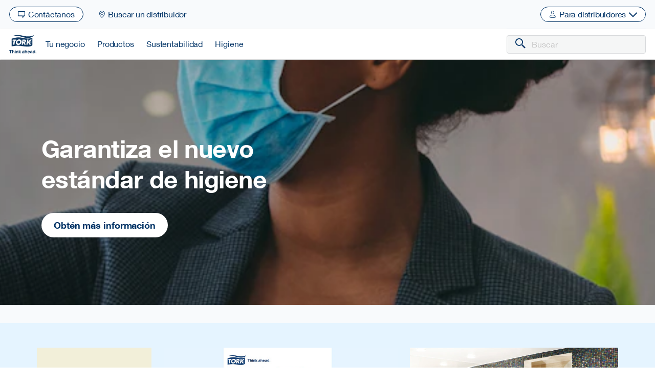

--- FILE ---
content_type: text/html; charset=utf-8
request_url: https://www.tork.cl/
body_size: 329645
content:
<!DOCTYPE html><!-- Microdata markup added by Google Structured Data Markup Helper. --><html lang="es-cl" data-critters-container><head><script type="text/javascript" src="https://cdn-ukwest.onetrust.com/consent/07b4cef9-597c-42e1-9871-5a13fa5ea9c1/OtAutoBlock.js" class="ng-star-inserted"></script>
        <script type="text/javascript">

             

            if('false' === 'true') {        
                window.dataLayer = window.dataLayer || [];    

                (function(w,d,s,l,i){w[l]=w[l]||[];w[l].push({'gtm.start':
                new Date().getTime(),event:'gtm.js'});var f=d.getElementsByTagName(s)[0],
                j=d.createElement(s),dl=l!='dataLayer'?'&amp;l='+l:'';j.async=true;j.src=
                'https://www.googletagmanager.com/gtm.js?id='+i+dl;f.parentNode.insertBefore(j,f);
                })(window,document,'script','dataLayer','GTM-KKN6LX3');

                  
            } else {
                function OptanonWrapper() { 
        
                    const cookieSettingsBtn = document.getElementById("onetrust-pc-btn-handler");
                    const acceptBtn = document.getElementById("onetrust-accept-btn-handler");
                    const declineBtn = document.querySelector("button#onetrust-reject-all-handler");            

                    const btnContainer = document.getElementById("onetrust-button-group");
                    btnContainer.insertBefore(acceptBtn, cookieSettingsBtn)
                    btnContainer.insertBefore(declineBtn, cookieSettingsBtn)                                
                }   
                
                window.dataLayer = window.dataLayer || [];    
            }

           

        </script>
       <script>
            if ('' !== '') {
                var script = document.createElement('script');
                script.type = 'text/plain';
                script.src = '';
                script.className = 'optanon-category-C0004-C0010';
                document.head.appendChild(script);
            }
        </script>
        
	    <script type="text/javascript">                          
         
            if('' !== '') {                  

                function loadScript(url, callback) {
                    var script = document.createElement('script');
                    script.type = 'text/javascript';
                    script.src = url;
                    script.onload = callback;
                    script.classList.add('optanon-category-C0004-C0010');
                    document.head.appendChild(script);
                }
                
                function checkConsentAndLoad() {     
                     
                    let userConsent = false;      
                    setTimeout(function() {
                        if(checkConsent()) {
                            loadScript('');
                        }   
                    }, 0);                                                                           
                }

                function checkConsent() {
                    let is_true = false;

                    if(window.dataLayer) {
                        let layers = window.dataLayer;

                        layer = layers.findLast(function (item) {
                            return item.OnetrustActiveGroups?.length
                        })

                        
                        if(layer?.OnetrustActiveGroups?.length) {                            
                            if(layer.OnetrustActiveGroups.includes('C0004') || layer.OnetrustActiveGroups.includes('C0010')) {
                                is_true = true;
                            }
                        }
                    }

                    return is_true;
                }

                // Initial check when the page loads
                // checkConsentAndLoad();

                // Listen for history changes
                window.addEventListener('popstate', checkConsentAndLoad);
                            
            }
        
		</script>
        
        <meta charset="utf-8">
        <meta name="viewport" content="width=device-width, initial-scale=1, shrink-to-fit=no">
        <title>Tork: la marca global n.º&nbsp;1 en higiene profesional | Tork CL</title>
        <link rel="dns-prefetch" href="https://tork-images.essity.com/">

        <link rel="preload" href="https://tork-images.essity.com/images-c5/9/287009/optimized-AzureJPG2K/challengepage-header-3200x1000.jpg?w=1600&amp;h=500&amp;imPolicy=dynamic" as="image" class="ng-star-inserted"><base href="/"><link rel="preload" href="https://assets.www.essity.com/tork/2.41.0-release.1/main.1f67e159bc3cfbf0.js" as="script" crossorigin="anonymous"><link rel="preload" href="https://assets.www.essity.com/tork/2.41.0-release.1/vendor.b77b5024edc39ee7.js" as="script" crossorigin="anonymous"><link rel="preload" href="https://assets.www.essity.com/tork/2.41.0-release.1/runtime.e1af32d67faaed22.js" as="script" crossorigin="anonymous">
                
        <meta name="theme-color" content="#ffffff">
        <meta property="og:title" content>
        <meta property="og:description" content>
        <meta property="og:type" content>
        <meta property="og:url" content>
        <meta property="og:image" content="https://tork-images.essity.com/images-c5/539/362539/optimized-AzureJPG2K/tork-startpage-elbow-bump-3200x1000-test2.jpg?w=700&amp;h=500&amp;imPolicy=dynamic">
        <meta property="og:site_name" content>
        <meta name="google-site-verification" content>
        <script type="text/javascript">
;window.NREUM||(NREUM={});NREUM.init={privacy:{cookies_enabled:true}};

;NREUM.loader_config={accountID:"1124331",trustKey:"1225316",agentID:"16711873",licenseKey:"0daf5539a6",applicationID:"16703613"}
;NREUM.info={beacon:"bam.nr-data.net",errorBeacon:"bam.nr-data.net",licenseKey:"0daf5539a6",applicationID:"16703613",sa:1}
;/*! For license information please see nr-loader-full-1.298.0.min.js.LICENSE.txt */
(()=>{var e,t,r={8122:(e,t,r)=>{"use strict";r.d(t,{a:()=>i});var n=r(944);function i(e,t){try{if(!e||"object"!=typeof e)return(0,n.R)(3);if(!t||"object"!=typeof t)return(0,n.R)(4);const r=Object.create(Object.getPrototypeOf(t),Object.getOwnPropertyDescriptors(t)),a=0===Object.keys(r).length?e:r;for(let o in a)if(void 0!==e[o])try{if(null===e[o]){r[o]=null;continue}Array.isArray(e[o])&&Array.isArray(t[o])?r[o]=Array.from(new Set([...e[o],...t[o]])):"object"==typeof e[o]&&"object"==typeof t[o]?r[o]=i(e[o],t[o]):r[o]=e[o]}catch(e){r[o]||(0,n.R)(1,e)}return r}catch(e){(0,n.R)(2,e)}}},2555:(e,t,r)=>{"use strict";r.d(t,{D:()=>s,f:()=>o});var n=r(384),i=r(8122);const a={beacon:n.NT.beacon,errorBeacon:n.NT.errorBeacon,licenseKey:void 0,applicationID:void 0,sa:void 0,queueTime:void 0,applicationTime:void 0,ttGuid:void 0,user:void 0,account:void 0,product:void 0,extra:void 0,jsAttributes:{},userAttributes:void 0,atts:void 0,transactionName:void 0,tNamePlain:void 0};function o(e){try{return!!e.licenseKey&&!!e.errorBeacon&&!!e.applicationID}catch(e){return!1}}const s=e=>(0,i.a)(e,a)},7699:(e,t,r)=>{"use strict";r.d(t,{It:()=>i,No:()=>n,qh:()=>o,uh:()=>a});const n=16e3,i=1e6,a="NR_CONTAINER_AGENT",o="SESSION_ERROR"},9324:(e,t,r)=>{"use strict";r.d(t,{F3:()=>i,Xs:()=>a,Yq:()=>o,xv:()=>n});const n="1.298.0",i="PROD",a="CDN",o="^2.0.0-alpha.18"},6154:(e,t,r)=>{"use strict";r.d(t,{OF:()=>u,RI:()=>i,WN:()=>f,bv:()=>a,gm:()=>o,lR:()=>l,m:()=>c,mw:()=>s,sb:()=>d});var n=r(1863);const i="undefined"!=typeof window&&!!window.document,a="undefined"!=typeof WorkerGlobalScope&&("undefined"!=typeof self&&self instanceof WorkerGlobalScope&&self.navigator instanceof WorkerNavigator||"undefined"!=typeof globalThis&&globalThis instanceof WorkerGlobalScope&&globalThis.navigator instanceof WorkerNavigator),o=i?window:"undefined"!=typeof WorkerGlobalScope&&("undefined"!=typeof self&&self instanceof WorkerGlobalScope&&self||"undefined"!=typeof globalThis&&globalThis instanceof WorkerGlobalScope&&globalThis),s=Boolean("hidden"===o?.document?.visibilityState),c=""+o?.location,u=/iPad|iPhone|iPod/.test(o.navigator?.userAgent),d=u&&"undefined"==typeof SharedWorker,l=(()=>{const e=o.navigator?.userAgent?.match(/Firefox[/\s](\d+\.\d+)/);return Array.isArray(e)&&e.length>=2?+e[1]:0})(),f=Date.now()-(0,n.t)()},7295:(e,t,r)=>{"use strict";r.d(t,{Xv:()=>o,gX:()=>i,iW:()=>a});var n=[];function i(e){if(!e||a(e))return!1;if(0===n.length)return!0;for(var t=0;t<n.length;t++){var r=n[t];if("*"===r.hostname)return!1;if(s(r.hostname,e.hostname)&&c(r.pathname,e.pathname))return!1}return!0}function a(e){return void 0===e.hostname}function o(e){if(n=[],e&&e.length)for(var t=0;t<e.length;t++){let r=e[t];if(!r)continue;0===r.indexOf("http://")?r=r.substring(7):0===r.indexOf("https://")&&(r=r.substring(8));const i=r.indexOf("/");let a,o;i>0?(a=r.substring(0,i),o=r.substring(i)):(a=r,o="");let[s]=a.split(":");n.push({hostname:s,pathname:o})}}function s(e,t){return!(e.length>t.length)&&t.indexOf(e)===t.length-e.length}function c(e,t){return 0===e.indexOf("/")&&(e=e.substring(1)),0===t.indexOf("/")&&(t=t.substring(1)),""===e||e===t}},3241:(e,t,r)=>{"use strict";r.d(t,{W:()=>a});var n=r(6154);const i="newrelic";function a(e={}){try{n.gm.dispatchEvent(new CustomEvent(i,{detail:e}))}catch(e){}}},1687:(e,t,r)=>{"use strict";r.d(t,{Ak:()=>u,Ze:()=>f,x3:()=>d});var n=r(3241),i=r(7836),a=r(3606),o=r(860),s=r(2646);const c={};function u(e,t){const r={staged:!1,priority:o.P3[t]||0};l(e),c[e].get(t)||c[e].set(t,r)}function d(e,t){e&&c[e]&&(c[e].get(t)&&c[e].delete(t),p(e,t,!1),c[e].size&&h(e))}function l(e){if(!e)throw new Error("agentIdentifier required");c[e]||(c[e]=new Map)}function f(e="",t="feature",r=!1){if(l(e),!e||!c[e].get(t)||r)return p(e,t);c[e].get(t).staged=!0,h(e)}function h(e){const t=Array.from(c[e]);t.every((([e,t])=>t.staged))&&(t.sort(((e,t)=>e[1].priority-t[1].priority)),t.forEach((([t])=>{c[e].delete(t),p(e,t)})))}function p(e,t,r=!0){const o=e?i.ee.get(e):i.ee,c=a.i.handlers;if(!o.aborted&&o.backlog&&c){if((0,n.W)({agentIdentifier:e,type:"lifecycle",name:"drain",feature:t}),r){const e=o.backlog[t],r=c[t];if(r){for(let t=0;e&&t<e.length;++t)g(e[t],r);Object.entries(r).forEach((([e,t])=>{Object.values(t||{}).forEach((t=>{t[0]?.on&&t[0]?.context()instanceof s.y&&t[0].on(e,t[1])}))}))}}o.isolatedBacklog||delete c[t],o.backlog[t]=null,o.emit("drain-"+t,[])}}function g(e,t){var r=e[1];Object.values(t[r]||{}).forEach((t=>{var r=e[0];if(t[0]===r){var n=t[1],i=e[3],a=e[2];n.apply(i,a)}}))}},7836:(e,t,r)=>{"use strict";r.d(t,{P:()=>s,ee:()=>c});var n=r(384),i=r(8990),a=r(2646),o=r(5607);const s="nr@context:".concat(o.W),c=function e(t,r){var n={},o={},d={},l=!1;try{l=16===r.length&&u.initializedAgents?.[r]?.runtime.isolatedBacklog}catch(e){}var f={on:p,addEventListener:p,removeEventListener:function(e,t){var r=n[e];if(!r)return;for(var i=0;i<r.length;i++)r[i]===t&&r.splice(i,1)},emit:function(e,r,n,i,a){!1!==a&&(a=!0);if(c.aborted&&!i)return;t&&a&&t.emit(e,r,n);var s=h(n);g(e).forEach((e=>{e.apply(s,r)}));var u=v()[o[e]];u&&u.push([f,e,r,s]);return s},get:m,listeners:g,context:h,buffer:function(e,t){const r=v();if(t=t||"feature",f.aborted)return;Object.entries(e||{}).forEach((([e,n])=>{o[n]=t,t in r||(r[t]=[])}))},abort:function(){f._aborted=!0,Object.keys(f.backlog).forEach((e=>{delete f.backlog[e]}))},isBuffering:function(e){return!!v()[o[e]]},debugId:r,backlog:l?{}:t&&"object"==typeof t.backlog?t.backlog:{},isolatedBacklog:l};return Object.defineProperty(f,"aborted",{get:()=>{let e=f._aborted||!1;return e||(t&&(e=t.aborted),e)}}),f;function h(e){return e&&e instanceof a.y?e:e?(0,i.I)(e,s,(()=>new a.y(s))):new a.y(s)}function p(e,t){n[e]=g(e).concat(t)}function g(e){return n[e]||[]}function m(t){return d[t]=d[t]||e(f,t)}function v(){return f.backlog}}(void 0,"globalEE"),u=(0,n.Zm)();u.ee||(u.ee=c)},2646:(e,t,r)=>{"use strict";r.d(t,{y:()=>n});class n{constructor(e){this.contextId=e}}},9908:(e,t,r)=>{"use strict";r.d(t,{d:()=>n,p:()=>i});var n=r(7836).ee.get("handle");function i(e,t,r,i,a){a?(a.buffer([e],i),a.emit(e,t,r)):(n.buffer([e],i),n.emit(e,t,r))}},3606:(e,t,r)=>{"use strict";r.d(t,{i:()=>a});var n=r(9908);a.on=o;var i=a.handlers={};function a(e,t,r,a){o(a||n.d,i,e,t,r)}function o(e,t,r,i,a){a||(a="feature"),e||(e=n.d);var o=t[a]=t[a]||{};(o[r]=o[r]||[]).push([e,i])}},3878:(e,t,r)=>{"use strict";function n(e,t){return{capture:e,passive:!1,signal:t}}function i(e,t,r=!1,i){window.addEventListener(e,t,n(r,i))}function a(e,t,r=!1,i){document.addEventListener(e,t,n(r,i))}r.d(t,{DD:()=>a,jT:()=>n,sp:()=>i})},5607:(e,t,r)=>{"use strict";r.d(t,{W:()=>n});const n=(0,r(9566).bz)()},9566:(e,t,r)=>{"use strict";r.d(t,{LA:()=>s,ZF:()=>c,bz:()=>o,el:()=>u});var n=r(6154);const i="xxxxxxxx-xxxx-4xxx-yxxx-xxxxxxxxxxxx";function a(e,t){return e?15&e[t]:16*Math.random()|0}function o(){const e=n.gm?.crypto||n.gm?.msCrypto;let t,r=0;return e&&e.getRandomValues&&(t=e.getRandomValues(new Uint8Array(30))),i.split("").map((e=>"x"===e?a(t,r++).toString(16):"y"===e?(3&a()|8).toString(16):e)).join("")}function s(e){const t=n.gm?.crypto||n.gm?.msCrypto;let r,i=0;t&&t.getRandomValues&&(r=t.getRandomValues(new Uint8Array(e)));const o=[];for(var s=0;s<e;s++)o.push(a(r,i++).toString(16));return o.join("")}function c(){return s(16)}function u(){return s(32)}},2614:(e,t,r)=>{"use strict";r.d(t,{BB:()=>o,H3:()=>n,g:()=>u,iL:()=>c,tS:()=>s,uh:()=>i,wk:()=>a});const n="NRBA",i="SESSION",a=144e5,o=18e5,s={STARTED:"session-started",PAUSE:"session-pause",RESET:"session-reset",RESUME:"session-resume",UPDATE:"session-update"},c={SAME_TAB:"same-tab",CROSS_TAB:"cross-tab"},u={OFF:0,FULL:1,ERROR:2}},1863:(e,t,r)=>{"use strict";function n(){return Math.floor(performance.now())}r.d(t,{t:()=>n})},7485:(e,t,r)=>{"use strict";r.d(t,{D:()=>i});var n=r(6154);function i(e){if(0===(e||"").indexOf("data:"))return{protocol:"data"};try{const t=new URL(e,location.href),r={port:t.port,hostname:t.hostname,pathname:t.pathname,search:t.search,protocol:t.protocol.slice(0,t.protocol.indexOf(":")),sameOrigin:t.protocol===n.gm?.location?.protocol&&t.host===n.gm?.location?.host};return r.port&&""!==r.port||("http:"===t.protocol&&(r.port="80"),"https:"===t.protocol&&(r.port="443")),r.pathname&&""!==r.pathname?r.pathname.startsWith("/")||(r.pathname="/".concat(r.pathname)):r.pathname="/",r}catch(e){return{}}}},944:(e,t,r)=>{"use strict";r.d(t,{R:()=>i});var n=r(3241);function i(e,t){"function"==typeof console.debug&&(console.debug("New Relic Warning: https://github.com/newrelic/newrelic-browser-agent/blob/main/docs/warning-codes.md#".concat(e),t),(0,n.W)({agentIdentifier:null,drained:null,type:"data",name:"warn",feature:"warn",data:{code:e,secondary:t}}))}},5701:(e,t,r)=>{"use strict";r.d(t,{B:()=>a,t:()=>o});var n=r(3241);const i=new Set,a={};function o(e,t){const r=t.agentIdentifier;a[r]??={},e&&"object"==typeof e&&(i.has(r)||(t.ee.emit("rumresp",[e]),a[r]=e,i.add(r),(0,n.W)({agentIdentifier:r,loaded:!0,drained:!0,type:"lifecycle",name:"load",feature:void 0,data:e})))}},8990:(e,t,r)=>{"use strict";r.d(t,{I:()=>i});var n=Object.prototype.hasOwnProperty;function i(e,t,r){if(n.call(e,t))return e[t];var i=r();if(Object.defineProperty&&Object.keys)try{return Object.defineProperty(e,t,{value:i,writable:!0,enumerable:!1}),i}catch(e){}return e[t]=i,i}},6389:(e,t,r)=>{"use strict";function n(e,t=500,r={}){const n=r?.leading||!1;let i;return(...r)=>{n&&void 0===i&&(e.apply(this,r),i=setTimeout((()=>{i=clearTimeout(i)}),t)),n||(clearTimeout(i),i=setTimeout((()=>{e.apply(this,r)}),t))}}function i(e){let t=!1;return(...r)=>{t||(t=!0,e.apply(this,r))}}r.d(t,{J:()=>i,s:()=>n})},1910:(e,t,r)=>{"use strict";r.d(t,{i:()=>a});var n=r(944);const i=new Map;function a(...e){return e.every((e=>{if(i.has(e))return i.get(e);const t="function"==typeof e&&e.toString().includes("[native code]");return t||(0,n.R)(64,e?.name||e?.toString()),i.set(e,t),t}))}},3304:(e,t,r)=>{"use strict";r.d(t,{A:()=>a});var n=r(7836);const i=()=>{const e=new WeakSet;return(t,r)=>{if("object"==typeof r&&null!==r){if(e.has(r))return;e.add(r)}return r}};function a(e){try{return JSON.stringify(e,i())??""}catch(e){try{n.ee.emit("internal-error",[e])}catch(e){}return""}}},3496:(e,t,r)=>{"use strict";function n(e){return!e||!(!e.licenseKey||!e.applicationID)}function i(e,t){return!e||e.licenseKey===t.info.licenseKey&&e.applicationID===t.info.applicationID}r.d(t,{A:()=>i,I:()=>n})},5289:(e,t,r)=>{"use strict";r.d(t,{GG:()=>a,Qr:()=>s,sB:()=>o});var n=r(3878);function i(){return"undefined"==typeof document||"complete"===document.readyState}function a(e,t){if(i())return e();(0,n.sp)("load",e,t)}function o(e){if(i())return e();(0,n.DD)("DOMContentLoaded",e)}function s(e){if(i())return e();(0,n.sp)("popstate",e)}},384:(e,t,r)=>{"use strict";r.d(t,{NT:()=>o,US:()=>d,Zm:()=>s,bQ:()=>u,dV:()=>c,pV:()=>l});var n=r(6154),i=r(1863),a=r(1910);const o={beacon:"bam.nr-data.net",errorBeacon:"bam.nr-data.net"};function s(){return n.gm.NREUM||(n.gm.NREUM={}),void 0===n.gm.newrelic&&(n.gm.newrelic=n.gm.NREUM),n.gm.NREUM}function c(){let e=s();return e.o||(e.o={ST:n.gm.setTimeout,SI:n.gm.setImmediate||n.gm.setInterval,CT:n.gm.clearTimeout,XHR:n.gm.XMLHttpRequest,REQ:n.gm.Request,EV:n.gm.Event,PR:n.gm.Promise,MO:n.gm.MutationObserver,FETCH:n.gm.fetch,WS:n.gm.WebSocket},(0,a.i)(...Object.values(e.o))),e}function u(e,t){let r=s();r.initializedAgents??={},t.initializedAt={ms:(0,i.t)(),date:new Date},r.initializedAgents[e]=t}function d(e,t){s()[e]=t}function l(){return function(){let e=s();const t=e.info||{};e.info={beacon:o.beacon,errorBeacon:o.errorBeacon,...t}}(),function(){let e=s();const t=e.init||{};e.init={...t}}(),c(),function(){let e=s();const t=e.loader_config||{};e.loader_config={...t}}(),s()}},2843:(e,t,r)=>{"use strict";r.d(t,{u:()=>i});var n=r(3878);function i(e,t=!1,r,i){(0,n.DD)("visibilitychange",(function(){if(t)return void("hidden"===document.visibilityState&&e());e(document.visibilityState)}),r,i)}},8139:(e,t,r)=>{"use strict";r.d(t,{u:()=>f});var n=r(7836),i=r(3434),a=r(8990),o=r(6154);const s={},c=o.gm.XMLHttpRequest,u="addEventListener",d="removeEventListener",l="nr@wrapped:".concat(n.P);function f(e){var t=function(e){return(e||n.ee).get("events")}(e);if(s[t.debugId]++)return t;s[t.debugId]=1;var r=(0,i.YM)(t,!0);function f(e){r.inPlace(e,[u,d],"-",p)}function p(e,t){return e[1]}return"getPrototypeOf"in Object&&(o.RI&&h(document,f),c&&h(c.prototype,f),h(o.gm,f)),t.on(u+"-start",(function(e,t){var n=e[1];if(null!==n&&("function"==typeof n||"object"==typeof n)&&"newrelic"!==e[0]){var i=(0,a.I)(n,l,(function(){var e={object:function(){if("function"!=typeof n.handleEvent)return;return n.handleEvent.apply(n,arguments)},function:n}[typeof n];return e?r(e,"fn-",null,e.name||"anonymous"):n}));this.wrapped=e[1]=i}})),t.on(d+"-start",(function(e){e[1]=this.wrapped||e[1]})),t}function h(e,t,...r){let n=e;for(;"object"==typeof n&&!Object.prototype.hasOwnProperty.call(n,u);)n=Object.getPrototypeOf(n);n&&t(n,...r)}},3434:(e,t,r)=>{"use strict";r.d(t,{Jt:()=>a,YM:()=>u});var n=r(7836),i=r(5607);const a="nr@original:".concat(i.W),o=50;var s=Object.prototype.hasOwnProperty,c=!1;function u(e,t){return e||(e=n.ee),r.inPlace=function(e,t,n,i,a){n||(n="");const o="-"===n.charAt(0);for(let s=0;s<t.length;s++){const c=t[s],u=e[c];l(u)||(e[c]=r(u,o?c+n:n,i,c,a))}},r.flag=a,r;function r(t,r,n,c,u){return l(t)?t:(r||(r=""),nrWrapper[a]=t,function(e,t,r){if(Object.defineProperty&&Object.keys)try{return Object.keys(e).forEach((function(r){Object.defineProperty(t,r,{get:function(){return e[r]},set:function(t){return e[r]=t,t}})})),t}catch(e){d([e],r)}for(var n in e)s.call(e,n)&&(t[n]=e[n])}(t,nrWrapper,e),nrWrapper);function nrWrapper(){var a,s,l,f;let h;try{s=this,a=[...arguments],l="function"==typeof n?n(a,s):n||{}}catch(t){d([t,"",[a,s,c],l],e)}i(r+"start",[a,s,c],l,u);const p=performance.now();let g;try{return f=t.apply(s,a),g=performance.now(),f}catch(e){throw g=performance.now(),i(r+"err",[a,s,e],l,u),h=e,h}finally{const e=g-p,t={start:p,end:g,duration:e,isLongTask:e>=o,methodName:c,thrownError:h};t.isLongTask&&i("long-task",[t,s],l,u),i(r+"end",[a,s,f],l,u)}}}function i(r,n,i,a){if(!c||t){var o=c;c=!0;try{e.emit(r,n,i,t,a)}catch(t){d([t,r,n,i],e)}c=o}}}function d(e,t){t||(t=n.ee);try{t.emit("internal-error",e)}catch(e){}}function l(e){return!(e&&"function"==typeof e&&e.apply&&!e[a])}},9300:(e,t,r)=>{"use strict";r.d(t,{T:()=>n});const n=r(860).K7.ajax},3333:(e,t,r)=>{"use strict";r.d(t,{$v:()=>u,TZ:()=>n,Zp:()=>i,kd:()=>c,mq:()=>s,nf:()=>o,qN:()=>a});const n=r(860).K7.genericEvents,i=["auxclick","click","copy","keydown","paste","scrollend"],a=["focus","blur"],o=4,s=1e3,c=["PageAction","UserAction","BrowserPerformance"],u={MARKS:"experimental.marks",MEASURES:"experimental.measures",RESOURCES:"experimental.resources"}},6774:(e,t,r)=>{"use strict";r.d(t,{T:()=>n});const n=r(860).K7.jserrors},993:(e,t,r)=>{"use strict";r.d(t,{A$:()=>a,ET:()=>o,TZ:()=>s,p_:()=>i});var n=r(860);const i={ERROR:"ERROR",WARN:"WARN",INFO:"INFO",DEBUG:"DEBUG",TRACE:"TRACE"},a={OFF:0,ERROR:1,WARN:2,INFO:3,DEBUG:4,TRACE:5},o="log",s=n.K7.logging},3785:(e,t,r)=>{"use strict";r.d(t,{R:()=>c,b:()=>u});var n=r(9908),i=r(1863),a=r(860),o=r(8154),s=r(993);function c(e,t,r={},c=s.p_.INFO,u,d=(0,i.t)()){(0,n.p)(o.xV,["API/logging/".concat(c.toLowerCase(),"/called")],void 0,a.K7.metrics,e),(0,n.p)(s.ET,[d,t,r,c,u],void 0,a.K7.logging,e)}function u(e){return"string"==typeof e&&Object.values(s.p_).some((t=>t===e.toUpperCase().trim()))}},8154:(e,t,r)=>{"use strict";r.d(t,{z_:()=>a,XG:()=>s,TZ:()=>n,rs:()=>i,xV:()=>o});r(6154),r(9566),r(384);const n=r(860).K7.metrics,i="sm",a="cm",o="storeSupportabilityMetrics",s="storeEventMetrics"},6630:(e,t,r)=>{"use strict";r.d(t,{T:()=>n});const n=r(860).K7.pageViewEvent},782:(e,t,r)=>{"use strict";r.d(t,{T:()=>n});const n=r(860).K7.pageViewTiming},6344:(e,t,r)=>{"use strict";r.d(t,{BB:()=>d,G4:()=>a,Qb:()=>l,TZ:()=>i,Ug:()=>o,_s:()=>s,bc:()=>u,yP:()=>c});var n=r(2614);const i=r(860).K7.sessionReplay,a={RECORD:"recordReplay",PAUSE:"pauseReplay",ERROR_DURING_REPLAY:"errorDuringReplay"},o=.12,s={DomContentLoaded:0,Load:1,FullSnapshot:2,IncrementalSnapshot:3,Meta:4,Custom:5},c={[n.g.ERROR]:15e3,[n.g.FULL]:3e5,[n.g.OFF]:0},u={RESET:{message:"Session was reset",sm:"Reset"},IMPORT:{message:"Recorder failed to import",sm:"Import"},TOO_MANY:{message:"429: Too Many Requests",sm:"Too-Many"},TOO_BIG:{message:"Payload was too large",sm:"Too-Big"},CROSS_TAB:{message:"Session Entity was set to OFF on another tab",sm:"Cross-Tab"},ENTITLEMENTS:{message:"Session Replay is not allowed and will not be started",sm:"Entitlement"}},d=5e3,l={API:"api",RESUME:"resume",SWITCH_TO_FULL:"switchToFull",INITIALIZE:"initialize",PRELOAD:"preload"}},5270:(e,t,r)=>{"use strict";r.d(t,{Aw:()=>o,SR:()=>a,rF:()=>s});var n=r(384),i=r(7767);function a(e){return!!(0,n.dV)().o.MO&&(0,i.V)(e)&&!0===e?.session_trace.enabled}function o(e){return!0===e?.session_replay.preload&&a(e)}function s(e,t){try{if("string"==typeof t?.type){if("password"===t.type.toLowerCase())return"*".repeat(e?.length||0);if(void 0!==t?.dataset?.nrUnmask||t?.classList?.contains("nr-unmask"))return e}}catch(e){}return"string"==typeof e?e.replace(/[\S]/g,"*"):"*".repeat(e?.length||0)}},3738:(e,t,r)=>{"use strict";r.d(t,{He:()=>i,Kp:()=>s,Lc:()=>u,Rz:()=>d,TZ:()=>n,bD:()=>a,d3:()=>o,jx:()=>l,sl:()=>f,uP:()=>c});const n=r(860).K7.sessionTrace,i="bstResource",a="resource",o="-start",s="-end",c="fn"+o,u="fn"+s,d="pushState",l=1e3,f=3e4},4234:(e,t,r)=>{"use strict";r.d(t,{W:()=>a});var n=r(7836),i=r(1687);class a{constructor(e,t){this.agentIdentifier=e,this.ee=n.ee.get(e),this.featureName=t,this.blocked=!1}deregisterDrain(){(0,i.x3)(this.agentIdentifier,this.featureName)}}},7767:(e,t,r)=>{"use strict";r.d(t,{V:()=>i});var n=r(6154);const i=e=>n.RI&&!0===e?.privacy.cookies_enabled},1741:(e,t,r)=>{"use strict";r.d(t,{W:()=>a});var n=r(944),i=r(4261);class a{#e(e,...t){if(this[e]!==a.prototype[e])return this[e](...t);(0,n.R)(35,e)}addPageAction(e,t){return this.#e(i.hG,e,t)}register(e){return this.#e(i.eY,e)}recordCustomEvent(e,t){return this.#e(i.fF,e,t)}setPageViewName(e,t){return this.#e(i.Fw,e,t)}setCustomAttribute(e,t,r){return this.#e(i.cD,e,t,r)}noticeError(e,t){return this.#e(i.o5,e,t)}setUserId(e){return this.#e(i.Dl,e)}setApplicationVersion(e){return this.#e(i.nb,e)}setErrorHandler(e){return this.#e(i.bt,e)}addRelease(e,t){return this.#e(i.k6,e,t)}log(e,t){return this.#e(i.$9,e,t)}start(){return this.#e(i.d3)}finished(e){return this.#e(i.BL,e)}recordReplay(){return this.#e(i.CH)}pauseReplay(){return this.#e(i.Tb)}addToTrace(e){return this.#e(i.U2,e)}setCurrentRouteName(e){return this.#e(i.PA,e)}interaction(){return this.#e(i.dT)}wrapLogger(e,t,r){return this.#e(i.Wb,e,t,r)}measure(e,t){return this.#e(i.V1,e,t)}}},4261:(e,t,r)=>{"use strict";r.d(t,{$9:()=>u,BL:()=>s,CH:()=>h,Dl:()=>R,Fw:()=>y,PA:()=>m,Pl:()=>n,Tb:()=>l,U2:()=>a,V1:()=>T,Wb:()=>w,bt:()=>b,cD:()=>v,d3:()=>x,dT:()=>c,eY:()=>p,fF:()=>f,hG:()=>i,k6:()=>o,nb:()=>g,o5:()=>d});const n="api-",i="addPageAction",a="addToTrace",o="addRelease",s="finished",c="interaction",u="log",d="noticeError",l="pauseReplay",f="recordCustomEvent",h="recordReplay",p="register",g="setApplicationVersion",m="setCurrentRouteName",v="setCustomAttribute",b="setErrorHandler",y="setPageViewName",R="setUserId",x="start",w="wrapLogger",T="measure"},5205:(e,t,r)=>{"use strict";r.d(t,{j:()=>A});var n=r(384),i=r(1741);var a=r(2555),o=r(3333);const s=e=>{if(!e||"string"!=typeof e)return!1;try{document.createDocumentFragment().querySelector(e)}catch{return!1}return!0};var c=r(2614),u=r(944),d=r(8122);const l="[data-nr-mask]",f=e=>(0,d.a)(e,(()=>{const e={feature_flags:[],experimental:{marks:!1,measures:!1,resources:!1},mask_selector:"*",block_selector:"[data-nr-block]",mask_input_options:{color:!1,date:!1,"datetime-local":!1,email:!1,month:!1,number:!1,range:!1,search:!1,tel:!1,text:!1,time:!1,url:!1,week:!1,textarea:!1,select:!1,password:!0}};return{ajax:{deny_list:void 0,block_internal:!0,enabled:!0,autoStart:!0},api:{allow_registered_children:!0,duplicate_registered_data:!1},distributed_tracing:{enabled:void 0,exclude_newrelic_header:void 0,cors_use_newrelic_header:void 0,cors_use_tracecontext_headers:void 0,allowed_origins:void 0},get feature_flags(){return e.feature_flags},set feature_flags(t){e.feature_flags=t},generic_events:{enabled:!0,autoStart:!0},harvest:{interval:30},jserrors:{enabled:!0,autoStart:!0},logging:{enabled:!0,autoStart:!0},metrics:{enabled:!0,autoStart:!0},obfuscate:void 0,page_action:{enabled:!0},page_view_event:{enabled:!0,autoStart:!0},page_view_timing:{enabled:!0,autoStart:!0},performance:{get capture_marks(){return e.feature_flags.includes(o.$v.MARKS)||e.experimental.marks},set capture_marks(t){e.experimental.marks=t},get capture_measures(){return e.feature_flags.includes(o.$v.MEASURES)||e.experimental.measures},set capture_measures(t){e.experimental.measures=t},capture_detail:!0,resources:{get enabled(){return e.feature_flags.includes(o.$v.RESOURCES)||e.experimental.resources},set enabled(t){e.experimental.resources=t},asset_types:[],first_party_domains:[],ignore_newrelic:!0}},privacy:{cookies_enabled:!0},proxy:{assets:void 0,beacon:void 0},session:{expiresMs:c.wk,inactiveMs:c.BB},session_replay:{autoStart:!0,enabled:!1,preload:!1,sampling_rate:10,error_sampling_rate:100,collect_fonts:!1,inline_images:!1,fix_stylesheets:!0,mask_all_inputs:!0,get mask_text_selector(){return e.mask_selector},set mask_text_selector(t){s(t)?e.mask_selector="".concat(t,",").concat(l):""===t||null===t?e.mask_selector=l:(0,u.R)(5,t)},get block_class(){return"nr-block"},get ignore_class(){return"nr-ignore"},get mask_text_class(){return"nr-mask"},get block_selector(){return e.block_selector},set block_selector(t){s(t)?e.block_selector+=",".concat(t):""!==t&&(0,u.R)(6,t)},get mask_input_options(){return e.mask_input_options},set mask_input_options(t){t&&"object"==typeof t?e.mask_input_options={...t,password:!0}:(0,u.R)(7,t)}},session_trace:{enabled:!0,autoStart:!0},soft_navigations:{enabled:!0,autoStart:!0},spa:{enabled:!0,autoStart:!0},ssl:void 0,user_actions:{enabled:!0,elementAttributes:["id","className","tagName","type"]}}})());var h=r(6154),p=r(9324);let g=0;const m={buildEnv:p.F3,distMethod:p.Xs,version:p.xv,originTime:h.WN},v={appMetadata:{},customTransaction:void 0,denyList:void 0,disabled:!1,entityManager:void 0,harvester:void 0,isolatedBacklog:!1,isRecording:!1,loaderType:void 0,maxBytes:3e4,obfuscator:void 0,onerror:void 0,ptid:void 0,releaseIds:{},session:void 0,timeKeeper:void 0,jsAttributesMetadata:{bytes:0},get harvestCount(){return++g}},b=e=>{const t=(0,d.a)(e,v),r=Object.keys(m).reduce(((e,t)=>(e[t]={value:m[t],writable:!1,configurable:!0,enumerable:!0},e)),{});return Object.defineProperties(t,r)};var y=r(5701);const R=e=>{const t=e.startsWith("http");e+="/",r.p=t?e:"https://"+e};var x=r(7836),w=r(3241);const T={accountID:void 0,trustKey:void 0,agentID:void 0,licenseKey:void 0,applicationID:void 0,xpid:void 0},_=e=>(0,d.a)(e,T),E=new Set;function A(e,t={},r,o){let{init:s,info:c,loader_config:u,runtime:d={},exposed:l=!0}=t;if(!c){const e=(0,n.pV)();s=e.init,c=e.info,u=e.loader_config}e.init=f(s||{}),e.loader_config=_(u||{}),c.jsAttributes??={},h.bv&&(c.jsAttributes.isWorker=!0),e.info=(0,a.D)(c);const p=e.init,g=[c.beacon,c.errorBeacon];E.has(e.agentIdentifier)||(p.proxy.assets&&(R(p.proxy.assets),g.push(p.proxy.assets)),p.proxy.beacon&&g.push(p.proxy.beacon),function(e){const t=(0,n.pV)();Object.getOwnPropertyNames(i.W.prototype).forEach((r=>{const n=i.W.prototype[r];if("function"!=typeof n||"constructor"===n)return;let a=t[r];e[r]&&!1!==e.exposed&&"micro-agent"!==e.runtime?.loaderType&&(t[r]=(...t)=>{const n=e[r](...t);return a?a(...t):n})}))}(e),(0,n.US)("activatedFeatures",y.B),e.runSoftNavOverSpa&&=!0===p.soft_navigations.enabled&&p.feature_flags.includes("soft_nav")),d.denyList=[...p.ajax.deny_list||[],...p.ajax.block_internal?g:[]],d.ptid=e.agentIdentifier,d.loaderType=r,e.runtime=b(d),E.has(e.agentIdentifier)||(e.ee=x.ee.get(e.agentIdentifier),e.exposed=l,(0,w.W)({agentIdentifier:e.agentIdentifier,drained:!!y.B?.[e.agentIdentifier],type:"lifecycle",name:"initialize",feature:void 0,data:e.config})),E.add(e.agentIdentifier)}},8374:(e,t,r)=>{r.nc=(()=>{try{return document?.currentScript?.nonce}catch(e){}return""})()},860:(e,t,r)=>{"use strict";r.d(t,{$J:()=>d,K7:()=>c,P3:()=>u,XX:()=>i,Yy:()=>s,df:()=>a,qY:()=>n,v4:()=>o});const n="events",i="jserrors",a="browser/blobs",o="rum",s="browser/logs",c={ajax:"ajax",genericEvents:"generic_events",jserrors:i,logging:"logging",metrics:"metrics",pageAction:"page_action",pageViewEvent:"page_view_event",pageViewTiming:"page_view_timing",sessionReplay:"session_replay",sessionTrace:"session_trace",softNav:"soft_navigations",spa:"spa"},u={[c.pageViewEvent]:1,[c.pageViewTiming]:2,[c.metrics]:3,[c.jserrors]:4,[c.spa]:5,[c.ajax]:6,[c.sessionTrace]:7,[c.softNav]:8,[c.sessionReplay]:9,[c.logging]:10,[c.genericEvents]:11},d={[c.pageViewEvent]:o,[c.pageViewTiming]:n,[c.ajax]:n,[c.spa]:n,[c.softNav]:n,[c.metrics]:i,[c.jserrors]:i,[c.sessionTrace]:a,[c.sessionReplay]:a,[c.logging]:s,[c.genericEvents]:"ins"}}},n={};function i(e){var t=n[e];if(void 0!==t)return t.exports;var a=n[e]={exports:{}};return r[e](a,a.exports,i),a.exports}i.m=r,i.d=(e,t)=>{for(var r in t)i.o(t,r)&&!i.o(e,r)&&Object.defineProperty(e,r,{enumerable:!0,get:t[r]})},i.f={},i.e=e=>Promise.all(Object.keys(i.f).reduce(((t,r)=>(i.f[r](e,t),t)),[])),i.u=e=>({95:"nr-full-compressor",222:"nr-full-recorder",891:"nr-full"}[e]+"-1.298.0.min.js"),i.o=(e,t)=>Object.prototype.hasOwnProperty.call(e,t),e={},t="NRBA-1.298.0.PROD:",i.l=(r,n,a,o)=>{if(e[r])e[r].push(n);else{var s,c;if(void 0!==a)for(var u=document.getElementsByTagName("script"),d=0;d<u.length;d++){var l=u[d];if(l.getAttribute("src")==r||l.getAttribute("data-webpack")==t+a){s=l;break}}if(!s){c=!0;var f={891:"sha512-j7M0WnvJc96KVlEGVEV8twBKU9DJNpVBKJOtbhLU+l5tnPwBnmi/DZuf5/Ymz6Mn1+h9KpCM6dBuMTzRwICwyQ==",222:"sha512-91oB3Wa/k7lOfNcEkeFvbry9wiwAmxO+bS2Bje/ZPzPq9oQBftZCj4UOeiBePdnxyJZCYjD9ATfuxBKTYl7w3g==",95:"sha512-GQmxpckR0QqZsA2dQEv6FK28/TTAAM9498YIBgt1R3v1+GxgTz4+EJTY/kMFG3o2thN38V1lOiSyGD82eNtFTg=="};(s=document.createElement("script")).charset="utf-8",s.timeout=120,i.nc&&s.setAttribute("nonce",i.nc),s.setAttribute("data-webpack",t+a),s.src=r,0!==s.src.indexOf(window.location.origin+"/")&&(s.crossOrigin="anonymous"),f[o]&&(s.integrity=f[o])}e[r]=[n];var h=(t,n)=>{s.onerror=s.onload=null,clearTimeout(p);var i=e[r];if(delete e[r],s.parentNode&&s.parentNode.removeChild(s),i&&i.forEach((e=>e(n))),t)return t(n)},p=setTimeout(h.bind(null,void 0,{type:"timeout",target:s}),12e4);s.onerror=h.bind(null,s.onerror),s.onload=h.bind(null,s.onload),c&&document.head.appendChild(s)}},i.r=e=>{"undefined"!=typeof Symbol&&Symbol.toStringTag&&Object.defineProperty(e,Symbol.toStringTag,{value:"Module"}),Object.defineProperty(e,"__esModule",{value:!0})},i.p="https://js-agent.newrelic.com/",(()=>{var e={85:0,959:0};i.f.j=(t,r)=>{var n=i.o(e,t)?e[t]:void 0;if(0!==n)if(n)r.push(n[2]);else{var a=new Promise(((r,i)=>n=e[t]=[r,i]));r.push(n[2]=a);var o=i.p+i.u(t),s=new Error;i.l(o,(r=>{if(i.o(e,t)&&(0!==(n=e[t])&&(e[t]=void 0),n)){var a=r&&("load"===r.type?"missing":r.type),o=r&&r.target&&r.target.src;s.message="Loading chunk "+t+" failed.\n("+a+": "+o+")",s.name="ChunkLoadError",s.type=a,s.request=o,n[1](s)}}),"chunk-"+t,t)}};var t=(t,r)=>{var n,a,[o,s,c]=r,u=0;if(o.some((t=>0!==e[t]))){for(n in s)i.o(s,n)&&(i.m[n]=s[n]);if(c)c(i)}for(t&&t(r);u<o.length;u++)a=o[u],i.o(e,a)&&e[a]&&e[a][0](),e[a]=0},r=self["webpackChunk:NRBA-1.298.0.PROD"]=self["webpackChunk:NRBA-1.298.0.PROD"]||[];r.forEach(t.bind(null,0)),r.push=t.bind(null,r.push.bind(r))})(),(()=>{"use strict";i(8374);var e=i(9566),t=i(1741);class r extends t.W{agentIdentifier=(0,e.LA)(16)}var n=i(860);const a=Object.values(n.K7);var o=i(5205);var s=i(9908),c=i(1863),u=i(4261),d=i(3241),l=i(944),f=i(5701),h=i(8154);function p(e,t,i,a){const o=a||i;!o||o[e]&&o[e]!==r.prototype[e]||(o[e]=function(){(0,s.p)(h.xV,["API/"+e+"/called"],void 0,n.K7.metrics,i.ee),(0,d.W)({agentIdentifier:i.agentIdentifier,drained:!!f.B?.[i.agentIdentifier],type:"data",name:"api",feature:u.Pl+e,data:{}});try{return t.apply(this,arguments)}catch(e){(0,l.R)(23,e)}})}function g(e,t,r,n,i){const a=e.info;null===r?delete a.jsAttributes[t]:a.jsAttributes[t]=r,(i||null===r)&&(0,s.p)(u.Pl+n,[(0,c.t)(),t,r],void 0,"session",e.ee)}var m=i(1687),v=i(4234),b=i(5289),y=i(6154),R=i(5270),x=i(7767),w=i(6389),T=i(7699);class _ extends v.W{constructor(e,t){super(e.agentIdentifier,t),this.agentRef=e,this.abortHandler=void 0,this.featAggregate=void 0,this.onAggregateImported=void 0,this.deferred=Promise.resolve(),!1===e.init[this.featureName].autoStart?this.deferred=new Promise(((t,r)=>{this.ee.on("manual-start-all",(0,w.J)((()=>{(0,m.Ak)(e.agentIdentifier,this.featureName),t()})))})):(0,m.Ak)(e.agentIdentifier,t)}importAggregator(e,t,r={}){if(this.featAggregate)return;let n;this.onAggregateImported=new Promise((e=>{n=e}));const a=async()=>{let a;await this.deferred;try{if((0,x.V)(e.init)){const{setupAgentSession:t}=await i.e(891).then(i.bind(i,2955));a=t(e)}}catch(e){(0,l.R)(20,e),this.ee.emit("internal-error",[e]),(0,s.p)(T.qh,[e],void 0,this.featureName,this.ee)}try{if(!this.#t(this.featureName,a,e.init))return(0,m.Ze)(this.agentIdentifier,this.featureName),void n(!1);const{Aggregate:i}=await t();this.featAggregate=new i(e,r),e.runtime.harvester.initializedAggregates.push(this.featAggregate),n(!0)}catch(e){(0,l.R)(34,e),this.abortHandler?.(),(0,m.Ze)(this.agentIdentifier,this.featureName,!0),n(!1),this.ee&&this.ee.abort()}};y.RI?(0,b.GG)((()=>a()),!0):a()}#t(e,t,r){if(this.blocked)return!1;switch(e){case n.K7.sessionReplay:return(0,R.SR)(r)&&!!t;case n.K7.sessionTrace:return!!t;default:return!0}}}var E=i(6630),A=i(2614);class S extends _{static featureName=E.T;constructor(e){var t;super(e,E.T),this.setupInspectionEvents(e.agentIdentifier),t=e,p(u.Fw,(function(e,r){"string"==typeof e&&("/"!==e.charAt(0)&&(e="/"+e),t.runtime.customTransaction=(r||"http://custom.transaction")+e,(0,s.p)(u.Pl+u.Fw,[(0,c.t)()],void 0,void 0,t.ee))}),t),this.ee.on("api-send-rum",((e,t)=>(0,s.p)("send-rum",[e,t],void 0,this.featureName,this.ee))),this.importAggregator(e,(()=>i.e(891).then(i.bind(i,7550))))}setupInspectionEvents(e){const t=(t,r)=>{t&&(0,d.W)({agentIdentifier:e,timeStamp:t.timeStamp,loaded:"complete"===t.target.readyState,type:"window",name:r,data:t.target.location+""})};(0,b.sB)((e=>{t(e,"DOMContentLoaded")})),(0,b.GG)((e=>{t(e,"load")})),(0,b.Qr)((e=>{t(e,"navigate")})),this.ee.on(A.tS.UPDATE,((t,r)=>{(0,d.W)({agentIdentifier:e,type:"lifecycle",name:"session",data:r})}))}}var O=i(384);var N=i(2843),I=i(3878),P=i(782);class k extends _{static featureName=P.T;constructor(e){super(e,P.T),y.RI&&((0,N.u)((()=>(0,s.p)("docHidden",[(0,c.t)()],void 0,P.T,this.ee)),!0),(0,I.sp)("pagehide",(()=>(0,s.p)("winPagehide",[(0,c.t)()],void 0,P.T,this.ee))),this.importAggregator(e,(()=>i.e(891).then(i.bind(i,9917)))))}}class j extends _{static featureName=h.TZ;constructor(e){super(e,h.TZ),y.RI&&document.addEventListener("securitypolicyviolation",(e=>{(0,s.p)(h.xV,["Generic/CSPViolation/Detected"],void 0,this.featureName,this.ee)})),this.importAggregator(e,(()=>i.e(891).then(i.bind(i,8351))))}}var C=i(6774),L=i(3304);class H{constructor(e,t,r,n,i){this.name="UncaughtError",this.message="string"==typeof e?e:(0,L.A)(e),this.sourceURL=t,this.line=r,this.column=n,this.__newrelic=i}}function M(e){return F(e)?e:new H(void 0!==e?.message?e.message:e,e?.filename||e?.sourceURL,e?.lineno||e?.line,e?.colno||e?.col,e?.__newrelic,e?.cause)}function D(e){const t="Unhandled Promise Rejection: ";if(!e?.reason)return;if(F(e.reason)){try{e.reason.message.startsWith(t)||(e.reason.message=t+e.reason.message)}catch(e){}return M(e.reason)}const r=M(e.reason);return(r.message||"").startsWith(t)||(r.message=t+r.message),r}function K(e){if(e.error instanceof SyntaxError&&!/:\d+$/.test(e.error.stack?.trim())){const t=new H(e.message,e.filename,e.lineno,e.colno,e.error.__newrelic,e.cause);return t.name=SyntaxError.name,t}return F(e.error)?e.error:M(e)}function F(e){return e instanceof Error&&!!e.stack}function W(e,t,r,i,a=(0,c.t)()){"string"==typeof e&&(e=new Error(e)),(0,s.p)("err",[e,a,!1,t,r.runtime.isRecording,void 0,i],void 0,n.K7.jserrors,r.ee)}var B=i(3496),U=i(993),G=i(3785);function V(e,{customAttributes:t={},level:r=U.p_.INFO}={},n,i,a=(0,c.t)()){(0,G.R)(n.ee,e,t,r,i,a)}function z(e,t,r,i,a=(0,c.t)()){(0,s.p)(u.Pl+u.hG,[a,e,t,i],void 0,n.K7.genericEvents,r.ee)}function Z(e){p(u.eY,(function(t){return function(e,t){const r={};let i,a;(0,l.R)(54,"newrelic.register"),e.init.api.allow_registered_children||(i=()=>(0,l.R)(55));t&&(0,B.I)(t)||(i=()=>(0,l.R)(48,t));const o={addPageAction:(n,i={})=>{u(z,[n,{...r,...i},e],t)},log:(n,i={})=>{u(V,[n,{...i,customAttributes:{...r,...i.customAttributes||{}}},e],t)},noticeError:(n,i={})=>{u(W,[n,{...r,...i},e],t)},setApplicationVersion:e=>{r["application.version"]=e},setCustomAttribute:(e,t)=>{r[e]=t},setUserId:e=>{r["enduser.id"]=e},metadata:{customAttributes:r,target:t,get connected(){return a||Promise.reject(new Error("Failed to connect"))}}};i?i():a=new Promise(((n,i)=>{try{const a=e.runtime?.entityManager;let s=!!a?.get().entityGuid,c=a?.getEntityGuidFor(t.licenseKey,t.applicationID),u=!!c;if(s&&u)t.entityGuid=c,n(o);else{const d=setTimeout((()=>i(new Error("Failed to connect - Timeout"))),15e3);function l(r){(0,B.A)(r,e)?s||=!0:t.licenseKey===r.licenseKey&&t.applicationID===r.applicationID&&(u=!0,t.entityGuid=r.entityGuid),s&&u&&(clearTimeout(d),e.ee.removeEventListener("entity-added",l),n(o))}e.ee.emit("api-send-rum",[r,t]),e.ee.on("entity-added",l)}}catch(f){i(f)}}));const u=async(t,r,o)=>{if(i)return i();const u=(0,c.t)();(0,s.p)(h.xV,["API/register/".concat(t.name,"/called")],void 0,n.K7.metrics,e.ee);try{await a;const n=e.init.api.duplicate_registered_data;(!0===n||Array.isArray(n)&&n.includes(o.entityGuid))&&t(...r,void 0,u),t(...r,o.entityGuid,u)}catch(e){(0,l.R)(50,e)}};return o}(e,t)}),e)}class q extends _{static featureName=C.T;constructor(e){var t;super(e,C.T),t=e,p(u.o5,((e,r)=>W(e,r,t)),t),function(e){p(u.bt,(function(t){e.runtime.onerror=t}),e)}(e),function(e){let t=0;p(u.k6,(function(e,r){++t>10||(this.runtime.releaseIds[e.slice(-200)]=(""+r).slice(-200))}),e)}(e),Z(e);try{this.removeOnAbort=new AbortController}catch(e){}this.ee.on("internal-error",((t,r)=>{this.abortHandler&&(0,s.p)("ierr",[M(t),(0,c.t)(),!0,{},e.runtime.isRecording,r],void 0,this.featureName,this.ee)})),y.gm.addEventListener("unhandledrejection",(t=>{this.abortHandler&&(0,s.p)("err",[D(t),(0,c.t)(),!1,{unhandledPromiseRejection:1},e.runtime.isRecording],void 0,this.featureName,this.ee)}),(0,I.jT)(!1,this.removeOnAbort?.signal)),y.gm.addEventListener("error",(t=>{this.abortHandler&&(0,s.p)("err",[K(t),(0,c.t)(),!1,{},e.runtime.isRecording],void 0,this.featureName,this.ee)}),(0,I.jT)(!1,this.removeOnAbort?.signal)),this.abortHandler=this.#r,this.importAggregator(e,(()=>i.e(891).then(i.bind(i,2176))))}#r(){this.removeOnAbort?.abort(),this.abortHandler=void 0}}var X=i(8990);let Y=1;function Q(e){const t=typeof e;return!e||"object"!==t&&"function"!==t?-1:e===y.gm?0:(0,X.I)(e,"nr@id",(function(){return Y++}))}function J(e){if("string"==typeof e&&e.length)return e.length;if("object"==typeof e){if("undefined"!=typeof ArrayBuffer&&e instanceof ArrayBuffer&&e.byteLength)return e.byteLength;if("undefined"!=typeof Blob&&e instanceof Blob&&e.size)return e.size;if(!("undefined"!=typeof FormData&&e instanceof FormData))try{return(0,L.A)(e).length}catch(e){return}}}var ee=i(8139),te=i(7836),re=i(3434);const ne={},ie=["open","send"];function ae(e){var t=e||te.ee;const r=function(e){return(e||te.ee).get("xhr")}(t);if(void 0===y.gm.XMLHttpRequest)return r;if(ne[r.debugId]++)return r;ne[r.debugId]=1,(0,ee.u)(t);var n=(0,re.YM)(r),i=y.gm.XMLHttpRequest,a=y.gm.MutationObserver,o=y.gm.Promise,s=y.gm.setInterval,c="readystatechange",u=["onload","onerror","onabort","onloadstart","onloadend","onprogress","ontimeout"],d=[],f=y.gm.XMLHttpRequest=function(e){const t=new i(e),a=r.context(t);try{r.emit("new-xhr",[t],a),t.addEventListener(c,(o=a,function(){var e=this;e.readyState>3&&!o.resolved&&(o.resolved=!0,r.emit("xhr-resolved",[],e)),n.inPlace(e,u,"fn-",b)}),(0,I.jT)(!1))}catch(e){(0,l.R)(15,e);try{r.emit("internal-error",[e])}catch(e){}}var o;return t};function h(e,t){n.inPlace(t,["onreadystatechange"],"fn-",b)}if(function(e,t){for(var r in e)t[r]=e[r]}(i,f),f.prototype=i.prototype,n.inPlace(f.prototype,ie,"-xhr-",b),r.on("send-xhr-start",(function(e,t){h(e,t),function(e){d.push(e),a&&(p?p.then(v):s?s(v):(g=-g,m.data=g))}(t)})),r.on("open-xhr-start",h),a){var p=o&&o.resolve();if(!s&&!o){var g=1,m=document.createTextNode(g);new a(v).observe(m,{characterData:!0})}}else t.on("fn-end",(function(e){e[0]&&e[0].type===c||v()}));function v(){for(var e=0;e<d.length;e++)h(0,d[e]);d.length&&(d=[])}function b(e,t){return t}return r}var oe="fetch-",se=oe+"body-",ce=["arrayBuffer","blob","json","text","formData"],ue=y.gm.Request,de=y.gm.Response,le="prototype";const fe={};function he(e){const t=function(e){return(e||te.ee).get("fetch")}(e);if(!(ue&&de&&y.gm.fetch))return t;if(fe[t.debugId]++)return t;function r(e,r,n){var i=e[r];"function"==typeof i&&(e[r]=function(){var e,r=[...arguments],a={};t.emit(n+"before-start",[r],a),a[te.P]&&a[te.P].dt&&(e=a[te.P].dt);var o=i.apply(this,r);return t.emit(n+"start",[r,e],o),o.then((function(e){return t.emit(n+"end",[null,e],o),e}),(function(e){throw t.emit(n+"end",[e],o),e}))})}return fe[t.debugId]=1,ce.forEach((e=>{r(ue[le],e,se),r(de[le],e,se)})),r(y.gm,"fetch",oe),t.on(oe+"end",(function(e,r){var n=this;if(r){var i=r.headers.get("content-length");null!==i&&(n.rxSize=i),t.emit(oe+"done",[null,r],n)}else t.emit(oe+"done",[e],n)})),t}var pe=i(7485);class ge{constructor(e){this.agentRef=e}generateTracePayload(t){const r=this.agentRef.loader_config;if(!this.shouldGenerateTrace(t)||!r)return null;var n=(r.accountID||"").toString()||null,i=(r.agentID||"").toString()||null,a=(r.trustKey||"").toString()||null;if(!n||!i)return null;var o=(0,e.ZF)(),s=(0,e.el)(),c=Date.now(),u={spanId:o,traceId:s,timestamp:c};return(t.sameOrigin||this.isAllowedOrigin(t)&&this.useTraceContextHeadersForCors())&&(u.traceContextParentHeader=this.generateTraceContextParentHeader(o,s),u.traceContextStateHeader=this.generateTraceContextStateHeader(o,c,n,i,a)),(t.sameOrigin&&!this.excludeNewrelicHeader()||!t.sameOrigin&&this.isAllowedOrigin(t)&&this.useNewrelicHeaderForCors())&&(u.newrelicHeader=this.generateTraceHeader(o,s,c,n,i,a)),u}generateTraceContextParentHeader(e,t){return"00-"+t+"-"+e+"-01"}generateTraceContextStateHeader(e,t,r,n,i){return i+"@nr=0-1-"+r+"-"+n+"-"+e+"----"+t}generateTraceHeader(e,t,r,n,i,a){if(!("function"==typeof y.gm?.btoa))return null;var o={v:[0,1],d:{ty:"Browser",ac:n,ap:i,id:e,tr:t,ti:r}};return a&&n!==a&&(o.d.tk=a),btoa((0,L.A)(o))}shouldGenerateTrace(e){return this.agentRef.init?.distributed_tracing?.enabled&&this.isAllowedOrigin(e)}isAllowedOrigin(e){var t=!1;const r=this.agentRef.init?.distributed_tracing;if(e.sameOrigin)t=!0;else if(r?.allowed_origins instanceof Array)for(var n=0;n<r.allowed_origins.length;n++){var i=(0,pe.D)(r.allowed_origins[n]);if(e.hostname===i.hostname&&e.protocol===i.protocol&&e.port===i.port){t=!0;break}}return t}excludeNewrelicHeader(){var e=this.agentRef.init?.distributed_tracing;return!!e&&!!e.exclude_newrelic_header}useNewrelicHeaderForCors(){var e=this.agentRef.init?.distributed_tracing;return!!e&&!1!==e.cors_use_newrelic_header}useTraceContextHeadersForCors(){var e=this.agentRef.init?.distributed_tracing;return!!e&&!!e.cors_use_tracecontext_headers}}var me=i(9300),ve=i(7295),be=["load","error","abort","timeout"],ye=be.length,Re=(0,O.dV)().o.REQ,xe=(0,O.dV)().o.XHR;const we="X-NewRelic-App-Data";class Te extends _{static featureName=me.T;constructor(e){super(e,me.T),this.dt=new ge(e),this.handler=(e,t,r,n)=>(0,s.p)(e,t,r,n,this.ee);try{const e={xmlhttprequest:"xhr",fetch:"fetch",beacon:"beacon"};y.gm?.performance?.getEntriesByType("resource").forEach((t=>{if(t.initiatorType in e&&0!==t.responseStatus){const r={status:t.responseStatus},i={rxSize:t.transferSize,duration:Math.floor(t.duration),cbTime:0};_e(r,t.name),this.handler("xhr",[r,i,t.startTime,t.responseEnd,e[t.initiatorType]],void 0,n.K7.ajax)}}))}catch(e){}he(this.ee),ae(this.ee),function(e,t,r,i){function a(e){var t=this;t.totalCbs=0,t.called=0,t.cbTime=0,t.end=_,t.ended=!1,t.xhrGuids={},t.lastSize=null,t.loadCaptureCalled=!1,t.params=this.params||{},t.metrics=this.metrics||{},t.latestLongtaskEnd=0,e.addEventListener("load",(function(r){E(t,e)}),(0,I.jT)(!1)),y.lR||e.addEventListener("progress",(function(e){t.lastSize=e.loaded}),(0,I.jT)(!1))}function o(e){this.params={method:e[0]},_e(this,e[1]),this.metrics={}}function u(t,r){e.loader_config.xpid&&this.sameOrigin&&r.setRequestHeader("X-NewRelic-ID",e.loader_config.xpid);var n=i.generateTracePayload(this.parsedOrigin);if(n){var a=!1;n.newrelicHeader&&(r.setRequestHeader("newrelic",n.newrelicHeader),a=!0),n.traceContextParentHeader&&(r.setRequestHeader("traceparent",n.traceContextParentHeader),n.traceContextStateHeader&&r.setRequestHeader("tracestate",n.traceContextStateHeader),a=!0),a&&(this.dt=n)}}function d(e,r){var n=this.metrics,i=e[0],a=this;if(n&&i){var o=J(i);o&&(n.txSize=o)}this.startTime=(0,c.t)(),this.body=i,this.listener=function(e){try{"abort"!==e.type||a.loadCaptureCalled||(a.params.aborted=!0),("load"!==e.type||a.called===a.totalCbs&&(a.onloadCalled||"function"!=typeof r.onload)&&"function"==typeof a.end)&&a.end(r)}catch(e){try{t.emit("internal-error",[e])}catch(e){}}};for(var s=0;s<ye;s++)r.addEventListener(be[s],this.listener,(0,I.jT)(!1))}function l(e,t,r){this.cbTime+=e,t?this.onloadCalled=!0:this.called+=1,this.called!==this.totalCbs||!this.onloadCalled&&"function"==typeof r.onload||"function"!=typeof this.end||this.end(r)}function f(e,t){var r=""+Q(e)+!!t;this.xhrGuids&&!this.xhrGuids[r]&&(this.xhrGuids[r]=!0,this.totalCbs+=1)}function p(e,t){var r=""+Q(e)+!!t;this.xhrGuids&&this.xhrGuids[r]&&(delete this.xhrGuids[r],this.totalCbs-=1)}function g(){this.endTime=(0,c.t)()}function m(e,r){r instanceof xe&&"load"===e[0]&&t.emit("xhr-load-added",[e[1],e[2]],r)}function v(e,r){r instanceof xe&&"load"===e[0]&&t.emit("xhr-load-removed",[e[1],e[2]],r)}function b(e,t,r){t instanceof xe&&("onload"===r&&(this.onload=!0),("load"===(e[0]&&e[0].type)||this.onload)&&(this.xhrCbStart=(0,c.t)()))}function R(e,r){this.xhrCbStart&&t.emit("xhr-cb-time",[(0,c.t)()-this.xhrCbStart,this.onload,r],r)}function x(e){var t,r=e[1]||{};if("string"==typeof e[0]?0===(t=e[0]).length&&y.RI&&(t=""+y.gm.location.href):e[0]&&e[0].url?t=e[0].url:y.gm?.URL&&e[0]&&e[0]instanceof URL?t=e[0].href:"function"==typeof e[0].toString&&(t=e[0].toString()),"string"==typeof t&&0!==t.length){t&&(this.parsedOrigin=(0,pe.D)(t),this.sameOrigin=this.parsedOrigin.sameOrigin);var n=i.generateTracePayload(this.parsedOrigin);if(n&&(n.newrelicHeader||n.traceContextParentHeader))if(e[0]&&e[0].headers)s(e[0].headers,n)&&(this.dt=n);else{var a={};for(var o in r)a[o]=r[o];a.headers=new Headers(r.headers||{}),s(a.headers,n)&&(this.dt=n),e.length>1?e[1]=a:e.push(a)}}function s(e,t){var r=!1;return t.newrelicHeader&&(e.set("newrelic",t.newrelicHeader),r=!0),t.traceContextParentHeader&&(e.set("traceparent",t.traceContextParentHeader),t.traceContextStateHeader&&e.set("tracestate",t.traceContextStateHeader),r=!0),r}}function w(e,t){this.params={},this.metrics={},this.startTime=(0,c.t)(),this.dt=t,e.length>=1&&(this.target=e[0]),e.length>=2&&(this.opts=e[1]);var r,n=this.opts||{},i=this.target;"string"==typeof i?r=i:"object"==typeof i&&i instanceof Re?r=i.url:y.gm?.URL&&"object"==typeof i&&i instanceof URL&&(r=i.href),_e(this,r);var a=(""+(i&&i instanceof Re&&i.method||n.method||"GET")).toUpperCase();this.params.method=a,this.body=n.body,this.txSize=J(n.body)||0}function T(e,t){if(this.endTime=(0,c.t)(),this.params||(this.params={}),(0,ve.iW)(this.params))return;let i;this.params.status=t?t.status:0,"string"==typeof this.rxSize&&this.rxSize.length>0&&(i=+this.rxSize);const a={txSize:this.txSize,rxSize:i,duration:(0,c.t)()-this.startTime};r("xhr",[this.params,a,this.startTime,this.endTime,"fetch"],this,n.K7.ajax)}function _(e){const t=this.params,i=this.metrics;if(!this.ended){this.ended=!0;for(let t=0;t<ye;t++)e.removeEventListener(be[t],this.listener,!1);t.aborted||(0,ve.iW)(t)||(i.duration=(0,c.t)()-this.startTime,this.loadCaptureCalled||4!==e.readyState?null==t.status&&(t.status=0):E(this,e),i.cbTime=this.cbTime,r("xhr",[t,i,this.startTime,this.endTime,"xhr"],this,n.K7.ajax))}}function E(e,r){e.params.status=r.status;var i=function(e,t){var r=e.responseType;return"json"===r&&null!==t?t:"arraybuffer"===r||"blob"===r||"json"===r?J(e.response):"text"===r||""===r||void 0===r?J(e.responseText):void 0}(r,e.lastSize);if(i&&(e.metrics.rxSize=i),e.sameOrigin&&r.getAllResponseHeaders().indexOf(we)>=0){var a=r.getResponseHeader(we);a&&((0,s.p)(h.rs,["Ajax/CrossApplicationTracing/Header/Seen"],void 0,n.K7.metrics,t),e.params.cat=a.split(", ").pop())}e.loadCaptureCalled=!0}t.on("new-xhr",a),t.on("open-xhr-start",o),t.on("open-xhr-end",u),t.on("send-xhr-start",d),t.on("xhr-cb-time",l),t.on("xhr-load-added",f),t.on("xhr-load-removed",p),t.on("xhr-resolved",g),t.on("addEventListener-end",m),t.on("removeEventListener-end",v),t.on("fn-end",R),t.on("fetch-before-start",x),t.on("fetch-start",w),t.on("fn-start",b),t.on("fetch-done",T)}(e,this.ee,this.handler,this.dt),this.importAggregator(e,(()=>i.e(891).then(i.bind(i,3845))))}}function _e(e,t){var r=(0,pe.D)(t),n=e.params||e;n.hostname=r.hostname,n.port=r.port,n.protocol=r.protocol,n.host=r.hostname+":"+r.port,n.pathname=r.pathname,e.parsedOrigin=r,e.sameOrigin=r.sameOrigin}const Ee={},Ae=["pushState","replaceState"];function Se(e){const t=function(e){return(e||te.ee).get("history")}(e);return!y.RI||Ee[t.debugId]++||(Ee[t.debugId]=1,(0,re.YM)(t).inPlace(window.history,Ae,"-")),t}var Oe=i(3738);function Ne(e){p(u.BL,(function(t=Date.now()){const r=t-y.WN;r<0&&(0,l.R)(62,t),(0,s.p)(h.XG,[u.BL,{time:r}],void 0,n.K7.metrics,e.ee),e.addToTrace({name:u.BL,start:t,origin:"nr"}),(0,s.p)(u.Pl+u.hG,[r,u.BL],void 0,n.K7.genericEvents,e.ee)}),e)}const{He:Ie,bD:Pe,d3:ke,Kp:je,TZ:Ce,Lc:Le,uP:He,Rz:Me}=Oe;class De extends _{static featureName=Ce;constructor(e){var t;super(e,Ce),t=e,p(u.U2,(function(e){if(!(e&&"object"==typeof e&&e.name&&e.start))return;const r={n:e.name,s:e.start-y.WN,e:(e.end||e.start)-y.WN,o:e.origin||"",t:"api"};r.s<0||r.e<0||r.e<r.s?(0,l.R)(61,{start:r.s,end:r.e}):(0,s.p)("bstApi",[r],void 0,n.K7.sessionTrace,t.ee)}),t),Ne(e);if(!(0,x.V)(e.init))return void this.deregisterDrain();const r=this.ee;let a;Se(r),this.eventsEE=(0,ee.u)(r),this.eventsEE.on(He,(function(e,t){this.bstStart=(0,c.t)()})),this.eventsEE.on(Le,(function(e,t){(0,s.p)("bst",[e[0],t,this.bstStart,(0,c.t)()],void 0,n.K7.sessionTrace,r)})),r.on(Me+ke,(function(e){this.time=(0,c.t)(),this.startPath=location.pathname+location.hash})),r.on(Me+je,(function(e){(0,s.p)("bstHist",[location.pathname+location.hash,this.startPath,this.time],void 0,n.K7.sessionTrace,r)}));try{a=new PerformanceObserver((e=>{const t=e.getEntries();(0,s.p)(Ie,[t],void 0,n.K7.sessionTrace,r)})),a.observe({type:Pe,buffered:!0})}catch(e){}this.importAggregator(e,(()=>i.e(891).then(i.bind(i,6974))),{resourceObserver:a})}}var Ke=i(6344);class Fe extends _{static featureName=Ke.TZ;#n;recorder;constructor(e){var t;let r;super(e,Ke.TZ),t=e,p(u.CH,(function(){(0,s.p)(u.CH,[],void 0,n.K7.sessionReplay,t.ee)}),t),function(e){p(u.Tb,(function(){(0,s.p)(u.Tb,[],void 0,n.K7.sessionReplay,e.ee)}),e)}(e);try{r=JSON.parse(localStorage.getItem("".concat(A.H3,"_").concat(A.uh)))}catch(e){}(0,R.SR)(e.init)&&this.ee.on(Ke.G4.RECORD,(()=>this.#i())),this.#a(r)&&this.importRecorder().then((e=>{e.startRecording(Ke.Qb.PRELOAD,r?.sessionReplayMode)})),this.importAggregator(this.agentRef,(()=>i.e(891).then(i.bind(i,6167))),this),this.ee.on("err",(e=>{this.blocked||this.agentRef.runtime.isRecording&&(this.errorNoticed=!0,(0,s.p)(Ke.G4.ERROR_DURING_REPLAY,[e],void 0,this.featureName,this.ee))}))}#a(e){return e&&(e.sessionReplayMode===A.g.FULL||e.sessionReplayMode===A.g.ERROR)||(0,R.Aw)(this.agentRef.init)}importRecorder(){return this.recorder?Promise.resolve(this.recorder):(this.#n??=Promise.all([i.e(891),i.e(222)]).then(i.bind(i,8589)).then((({Recorder:e})=>(this.recorder=new e(this),this.recorder))).catch((e=>{throw this.ee.emit("internal-error",[e]),this.blocked=!0,e})),this.#n)}#i(){this.blocked||(this.featAggregate?this.featAggregate.mode!==A.g.FULL&&this.featAggregate.initializeRecording(A.g.FULL,!0,Ke.Qb.API):this.importRecorder().then((()=>{this.recorder.startRecording(Ke.Qb.API,A.g.FULL)})))}}var We=i(3333);class Be extends _{static featureName=We.TZ;constructor(e){super(e,We.TZ);const t=[e.init.page_action.enabled,e.init.performance.capture_marks,e.init.performance.capture_measures,e.init.user_actions.enabled,e.init.performance.resources.enabled];var r;if(r=e,p(u.hG,((e,t)=>z(e,t,r)),r),function(e){p(u.fF,(function(){(0,s.p)(u.Pl+u.fF,[(0,c.t)(),...arguments],void 0,n.K7.genericEvents,e.ee)}),e)}(e),Ne(e),Z(e),function(e){p(u.V1,(function(t,r){const i=(0,c.t)(),{start:a,end:o,customAttributes:d}=r||{},f={customAttributes:d||{}};if("object"!=typeof f.customAttributes||"string"!=typeof t||0===t.length)return void(0,l.R)(57);const h=(e,t)=>null==e?t:"number"==typeof e?e:e instanceof PerformanceMark?e.startTime:Number.NaN;if(f.start=h(a,0),f.end=h(o,i),Number.isNaN(f.start)||Number.isNaN(f.end))(0,l.R)(57);else{if(f.duration=f.end-f.start,!(f.duration<0))return(0,s.p)(u.Pl+u.V1,[f,t],void 0,n.K7.genericEvents,e.ee),f;(0,l.R)(58)}}),e)}(e),y.RI&&(e.init.user_actions.enabled&&(We.Zp.forEach((e=>(0,I.sp)(e,(e=>(0,s.p)("ua",[e],void 0,this.featureName,this.ee)),!0))),We.qN.forEach((e=>{const t=(0,w.s)((e=>{(0,s.p)("ua",[e],void 0,this.featureName,this.ee)}),500,{leading:!0});(0,I.sp)(e,t)}))),e.init.performance.resources.enabled&&y.gm.PerformanceObserver?.supportedEntryTypes.includes("resource"))){new PerformanceObserver((e=>{e.getEntries().forEach((e=>{(0,s.p)("browserPerformance.resource",[e],void 0,this.featureName,this.ee)}))})).observe({type:"resource",buffered:!0})}t.some((e=>e))?this.importAggregator(e,(()=>i.e(891).then(i.bind(i,8019)))):this.deregisterDrain()}}var Ue=i(2646);const Ge=new Map;function Ve(e,t,r,n){if("object"!=typeof t||!t||"string"!=typeof r||!r||"function"!=typeof t[r])return(0,l.R)(29);const i=function(e){return(e||te.ee).get("logger")}(e),a=(0,re.YM)(i),o=new Ue.y(te.P);o.level=n.level,o.customAttributes=n.customAttributes;const s=t[r]?.[re.Jt]||t[r];return Ge.set(s,o),a.inPlace(t,[r],"wrap-logger-",(()=>Ge.get(s))),i}var ze=i(1910);class Ze extends _{static featureName=U.TZ;constructor(e){var t;super(e,U.TZ),t=e,p(u.$9,((e,r)=>V(e,r,t)),t),function(e){p(u.Wb,((t,r,{customAttributes:n={},level:i=U.p_.INFO}={})=>{Ve(e.ee,t,r,{customAttributes:n,level:i})}),e)}(e),Z(e);const r=this.ee;["log","error","warn","info","debug","trace"].forEach((e=>{(0,ze.i)(y.gm.console[e]),Ve(r,y.gm.console,e,{level:"log"===e?"info":e})})),this.ee.on("wrap-logger-end",(function([e]){const{level:t,customAttributes:n}=this;(0,G.R)(r,e,n,t)})),this.importAggregator(e,(()=>i.e(891).then(i.bind(i,5288))))}}new class extends r{constructor(e){var t;(super(),y.gm)?(this.features={},(0,O.bQ)(this.agentIdentifier,this),this.desiredFeatures=new Set(e.features||[]),this.desiredFeatures.add(S),this.runSoftNavOverSpa=[...this.desiredFeatures].some((e=>e.featureName===n.K7.softNav)),(0,o.j)(this,e,e.loaderType||"agent"),t=this,p(u.cD,(function(e,r,n=!1){if("string"==typeof e){if(["string","number","boolean"].includes(typeof r)||null===r)return g(t,e,r,u.cD,n);(0,l.R)(40,typeof r)}else(0,l.R)(39,typeof e)}),t),function(e){p(u.Dl,(function(t){if("string"==typeof t||null===t)return g(e,"enduser.id",t,u.Dl,!0);(0,l.R)(41,typeof t)}),e)}(this),function(e){p(u.nb,(function(t){if("string"==typeof t||null===t)return g(e,"application.version",t,u.nb,!1);(0,l.R)(42,typeof t)}),e)}(this),function(e){p(u.d3,(function(){e.ee.emit("manual-start-all")}),e)}(this),this.run()):(0,l.R)(21)}get config(){return{info:this.info,init:this.init,loader_config:this.loader_config,runtime:this.runtime}}get api(){return this}run(){try{const e=function(e){const t={};return a.forEach((r=>{t[r]=!!e[r]?.enabled})),t}(this.init),t=[...this.desiredFeatures];t.sort(((e,t)=>n.P3[e.featureName]-n.P3[t.featureName])),t.forEach((t=>{if(!e[t.featureName]&&t.featureName!==n.K7.pageViewEvent)return;if(this.runSoftNavOverSpa&&t.featureName===n.K7.spa)return;if(!this.runSoftNavOverSpa&&t.featureName===n.K7.softNav)return;const r=function(e){switch(e){case n.K7.ajax:return[n.K7.jserrors];case n.K7.sessionTrace:return[n.K7.ajax,n.K7.pageViewEvent];case n.K7.sessionReplay:return[n.K7.sessionTrace];case n.K7.pageViewTiming:return[n.K7.pageViewEvent];default:return[]}}(t.featureName).filter((e=>!(e in this.features)));r.length>0&&(0,l.R)(36,{targetFeature:t.featureName,missingDependencies:r}),this.features[t.featureName]=new t(this)}))}catch(e){(0,l.R)(22,e);for(const e in this.features)this.features[e].abortHandler?.();const t=(0,O.Zm)();delete t.initializedAgents[this.agentIdentifier]?.features,delete this.sharedAggregator;return t.ee.get(this.agentIdentifier).abort(),!1}}}({features:[S,k,De,Fe,Te,j,q,Be,Ze],loaderType:"pro"})})()})();
</script>
            
        
        <script>
            if('false' !== 'true') {
                (function(w,d,s,l,i){w[l]=w[l]||[];w[l].push({'gtm.start':
                new Date().getTime(),event:'gtm.js'});var f=d.getElementsByTagName(s)[0],
                j=d.createElement(s),dl=l!='dataLayer'?'&amp;l='+l:'';j.async=true;j.src=
                'https://www.googletagmanager.com/gtm.js?id='+i+dl;f.parentNode.insertBefore(j,f);
                })(window,document,'script','dataLayer','GTM-KKN6LX3');        
            }

            window.environment = {
    "api": {
        "form": "/api/services/spa/FormsService.asmx/Form",
        "headerForm": "/api/services/spa/FormsService.asmx/ContactUs",
        "search": "/searchws/rest/ident/TOL/searcher/main_gpim/search.json",
        "suggestedSearch": "/searchws/rest/ident/TOL/searcher/suggest/search.json",
        "searchCategories": "https://prodlvweb001.azurewebsites.net/tork/tork_online_cl_es_cl/productcategories",
        "simpleForm": "/api/services/spa/FormsService.asmx/SimpleForm",
        "searchFilter": "/searchws/rest/ident/TOL/searcher/product/search.json",
        "productDetailService": "https://prodlvweb001.azurewebsites.net/tork/",
        "downloadPdf": "/api/services/redisservice.asmx/GetDownloadPdf",
        "downloadPdfTracking": "/api/services/TrackingService.asmx/UpdateFileTracking",
        "paperCirclePdf": "/api/services/spa/PdfService.asmx/PaperCirclePdfDoc",
        "distributorFinder": "/api/Services/DistributorService.asmx/GetDistributors",
        "pressRelease": "/api/Services/spa/PressRelease.asmx/GetData",
        "productInfoSheet": ""
    },
    "analytics": {
        "countryCode": "CL",
        "gtmId": "GTM-KKN6LX3"
    },
    "distributorFinder": {
        "countryCode": "CL",
        "isCommonwealthCountry":"false",
        "isDistributorVisible": "true",
        "script": "https://maps.google.com/maps/api/js?key=AIzaSyDlEv4Rir0lySeyUOihFyAQq5dmHuGKeI0&libraries=places,geometry"
    },
    "site": {
        "name": "Tork CL",
        "htmlLang": "es-cl",
        "location": "TOL_CL",
        "catalogCode": "tork_online_cl_es_cl",
        "pisCatalogCode": "",
        "languageCode": "",
        "publicationId": "",
        "metricSystem":  "SI",
        "countryCode": "",
        "recaptchaSiteKey": "6LdHcmQUAAAAAJZXxNs7h_18G0axX78qh1VVtJGR",
        "enableVeritas": "false",
        "newConsent": "false",
        "blueConicScript": "" 
    },
    "buyNow": {
        "displayBuyNow": "false",
        "newScriptSrc": "https://fi-v2.global.commerce-connector.com/cc.js",
        "token": "7c341d159f28cd6fe215ee4434a3a455b33c328f",
        "locale": "",
        "displaylanguage": "",
        "widgetId": "Jqj7gWv7pK_827b49f0-ea3c-11ef-a1ee-bf8c96c1893795"
    },
    "product": {
        "salesOrgs": ""
    },
    "routes": {
        "product": "product",
        "products": "productos",
        "search": "search",
        "distributorFinder": "distributor-finder",
        "pressroom": "novedades"
    },
    "isOneTrustAvailable": "true",
    "oneTrustId": "07b4cef9-597c-42e1-9871-5a13fa5ea9c1",
    "oneTrustGtm": "false",   
    "clickDimensionDomain": ""
}
        </script>
    <style>@charset "UTF-8";*,*:before,*:after{box-sizing:border-box}html{font-family:sans-serif;line-height:1.15;-webkit-text-size-adjust:100%;-webkit-tap-highlight-color:rgba(40,40,40,0)}body{margin:0;font-family:Helvetica Neue,Helvetica,Arial,sans-serif;font-size:1rem;font-weight:400;line-height:1.5;color:#3f3f3f;text-align:left;background-color:#fff}:-moz-ui-invalid:not(output){box-shadow:none}*{word-break:break-word}body{font-smooth:antialiased;-moz-osx-font-smoothing:grayscale;-webkit-font-smoothing:antialiased;letter-spacing:-.1px}@font-face{font-display:swap;font-family:Helvetica Neue;font-weight:400;src:url(https://assets.www.essity.com/tork/2.41.0-release.1/assets/font/HelveticaNeue/HelveticaNeue-W01-55Roman.eot?#iefix);src:url(https://assets.www.essity.com/tork/2.41.0-release.1/assets/font/HelveticaNeue/HelveticaNeue-W01-55Roman.eot?#iefix) format("eot"),url(https://assets.www.essity.com/tork/2.41.0-release.1/assets/font/HelveticaNeue/HelveticaNeue-W01-55Roman.woff2) format("woff2"),url(https://assets.www.essity.com/tork/2.41.0-release.1/assets/font/HelveticaNeue/HelveticaNeue-W01-55Roman.woff) format("woff"),url(https://assets.www.essity.com/tork/2.41.0-release.1/assets/font/HelveticaNeue/HelveticaNeue-W01-55Roman.ttf) format("truetype"),url(https://assets.www.essity.com/tork/2.41.0-release.1/assets/font/HelveticaNeue/HelveticaNeue-W01-55Roman.svg#da09f1f1-062a-45af-86e1-2bbdb3dd94f9) format("svg")}@font-face{font-display:swap;font-family:Helvetica Neue;font-weight:700;src:url(https://assets.www.essity.com/tork/2.41.0-release.1/assets/font/HelveticaNeue/HelveticaNeue-W01-75Bold.eot?#iefix);src:url(https://assets.www.essity.com/tork/2.41.0-release.1/assets/font/HelveticaNeue/HelveticaNeue-W01-75Bold.eot?#iefix) format("eot"),url(https://assets.www.essity.com/tork/2.41.0-release.1/assets/font/HelveticaNeue/HelveticaNeue-W01-75Bold.woff2) format("woff2"),url(https://assets.www.essity.com/tork/2.41.0-release.1/assets/font/HelveticaNeue/HelveticaNeue-W01-75Bold.woff) format("woff"),url(https://assets.www.essity.com/tork/2.41.0-release.1/assets/font/HelveticaNeue/HelveticaNeue-W01-75Bold.ttf) format("truetype"),url(https://assets.www.essity.com/tork/2.41.0-release.1/assets/font/HelveticaNeue/HelveticaNeue-W01-75Bold.svg#f751c8ae-1057-46d9-8d74-62592e002568) format("svg")}@font-face{font-display:swap;font-family:Helvetica Neue;font-weight:500;src:url(https://assets.www.essity.com/tork/2.41.0-release.1/assets/font/HelveticaNeue/HelveticaNeueLTW01-65Medium.eot?#iefix);src:url(https://assets.www.essity.com/tork/2.41.0-release.1/assets/font/HelveticaNeue/HelveticaNeueLTW01-65Medium.eot?#iefix) format("eot"),url(https://assets.www.essity.com/tork/2.41.0-release.1/assets/font/HelveticaNeue/HelveticaNeueLTW01-65Medium.woff2) format("woff2"),url(https://assets.www.essity.com/tork/2.41.0-release.1/assets/font/HelveticaNeue/HelveticaNeueLTW01-65Medium.woff) format("woff"),url(https://assets.www.essity.com/tork/2.41.0-release.1/assets/font/HelveticaNeue/HelveticaNeueLTW01-65Medium.ttf) format("truetype"),url(https://assets.www.essity.com/tork/2.41.0-release.1/assets/font/HelveticaNeue/HelveticaNeueLTW01-65Medium.svg#e5567978-93ef-4de1-804d-1f0e3654a014) format("svg")}</style><noscript></noscript><style ng-app-id="tork-app">.align-baseline{vertical-align:baseline!important}.align-top{vertical-align:top!important}.align-middle{vertical-align:middle!important}.align-bottom{vertical-align:bottom!important}.align-text-bottom{vertical-align:text-bottom!important}.align-text-top{vertical-align:text-top!important}.border{border:1px solid #e2e2e2!important}.border-top{border-top:1px solid #e2e2e2!important}.border-right{border-right:1px solid #e2e2e2!important}.border-bottom{border-bottom:1px solid #e2e2e2!important}.border-left{border-left:1px solid #e2e2e2!important}.border-0{border:0!important}.border-top-0{border-top:0!important}.border-right-0{border-right:0!important}.border-bottom-0{border-bottom:0!important}.border-left-0{border-left:0!important}.border-alto{border-color:#cecece!important}.border-azure{border-color:#09f!important}.border-azure-10{border-color:#0099ff1a!important}.border-black{border-color:#282828!important}.border-boulder{border-color:#777!important}.border-catskill-white{border-color:#f8fafc!important}.border-cerulean{border-color:#007acc!important}.border-core-cyan{border-color:#e7f4ff!important}.border-error{border-color:#cc0935!important}.border-dodger-blue{border-color:#33adff!important}.border-frost{border-color:#e8f8e1!important}.border-greyish-brown{border-color:#3f3f3f!important}.border-light-grey{border-color:#f5f6f6!important}.border-light-navy-blue{border-color:#31517e!important}.border-marine-blue{border-color:#036!important}.border-marine-blue-light{border-color:#335c85!important}.border-pale-sky-blue{border-color:#d9e1e8!important}.border-pinkish-grey{border-color:#c6c6c6!important}.border-solitude{border-color:#e5f4ff!important}.border-teal{border-color:#0079ad!important}.border-very-light-blue{border-color:#d9f0ff!important}.border-white-two{border-color:#e2e2e2!important}.border-green{border-color:#0e7c35!important}.border-light-green{border-color:#eff9eb!important}.border-dark-green{border-color:#007d32!important}.border-purple{border-color:#971497!important}.border-core-cyan-120{border-color:#007acc!important}.border-core-cyan-40{border-color:#9bd7fd!important}.border-core-cyan-20{border-color:#cdebfe!important}.border-core-cyan-10{border-color:#e7f4ff!important}.border-core-green-20{border-color:#e1f4d7!important}.border-core-green-10{border-color:#e8f8e1!important}.border-light-neutral-20{border-color:#f8fafc!important}.border-light-neutral-40{border-color:#f0f2f4!important}.border-light-neutral-60{border-color:#e8eaec!important}.border-light-neutral-80{border-color:#e0e2e4!important}.border-light-neutral-100,.border-dark-neutral-10{border-color:#d8dadc!important}.border-dark-neutral-20{border-color:#a8a8a8!important}.border-dark-neutral-40{border-color:#888!important}.border-dark-neutral-60{border-color:#626262!important}.border-dark-neutral-80{border-color:#3f3f3f!important}.border-dark-neutral-100{border-color:#282828!important}.border-white{border-color:#fff!important}.rounded-sm{border-radius:.2rem!important}.rounded{border-radius:.25rem!important}.rounded-top{border-top-left-radius:.25rem!important;border-top-right-radius:.25rem!important}.rounded-right{border-top-right-radius:.25rem!important;border-bottom-right-radius:.25rem!important}.rounded-bottom{border-bottom-right-radius:.25rem!important;border-bottom-left-radius:.25rem!important}.rounded-left{border-top-left-radius:.25rem!important;border-bottom-left-radius:.25rem!important}.rounded-lg{border-radius:.3rem!important}.rounded-circle{border-radius:50%!important}.rounded-pill{border-radius:50rem!important}.rounded-0{border-radius:0!important}.d-none{display:none!important}.d-inline{display:inline!important}.d-inline-block{display:inline-block!important}.d-block{display:block!important}.d-table{display:table!important}.d-table-row{display:table-row!important}.d-table-cell{display:table-cell!important}.d-flex{display:flex!important}.d-inline-flex{display:inline-flex!important}@media (min-width: 480px){.d-sm-none{display:none!important}.d-sm-inline{display:inline!important}.d-sm-inline-block{display:inline-block!important}.d-sm-block{display:block!important}.d-sm-table{display:table!important}.d-sm-table-row{display:table-row!important}.d-sm-table-cell{display:table-cell!important}.d-sm-flex{display:flex!important}.d-sm-inline-flex{display:inline-flex!important}}@media (min-width: 768px){.d-md-none{display:none!important}.d-md-inline{display:inline!important}.d-md-inline-block{display:inline-block!important}.d-md-block{display:block!important}.d-md-table{display:table!important}.d-md-table-row{display:table-row!important}.d-md-table-cell{display:table-cell!important}.d-md-flex{display:flex!important}.d-md-inline-flex{display:inline-flex!important}}@media (min-width: 1195px){.d-lg-none{display:none!important}.d-lg-inline{display:inline!important}.d-lg-inline-block{display:inline-block!important}.d-lg-block{display:block!important}.d-lg-table{display:table!important}.d-lg-table-row{display:table-row!important}.d-lg-table-cell{display:table-cell!important}.d-lg-flex{display:flex!important}.d-lg-inline-flex{display:inline-flex!important}}@media (min-width: 1195px){.d-xl-none{display:none!important}.d-xl-inline{display:inline!important}.d-xl-inline-block{display:inline-block!important}.d-xl-block{display:block!important}.d-xl-table{display:table!important}.d-xl-table-row{display:table-row!important}.d-xl-table-cell{display:table-cell!important}.d-xl-flex{display:flex!important}.d-xl-inline-flex{display:inline-flex!important}}@media (min-width: 1440px){.d-xxl-none{display:none!important}.d-xxl-inline{display:inline!important}.d-xxl-inline-block{display:inline-block!important}.d-xxl-block{display:block!important}.d-xxl-table{display:table!important}.d-xxl-table-row{display:table-row!important}.d-xxl-table-cell{display:table-cell!important}.d-xxl-flex{display:flex!important}.d-xxl-inline-flex{display:inline-flex!important}}@media print{.d-print-none{display:none!important}.d-print-inline{display:inline!important}.d-print-inline-block{display:inline-block!important}.d-print-block{display:block!important}.d-print-table{display:table!important}.d-print-table-row{display:table-row!important}.d-print-table-cell{display:table-cell!important}.d-print-flex{display:flex!important}.d-print-inline-flex{display:inline-flex!important}}.flex-row{flex-direction:row!important}.flex-column{flex-direction:column!important}.flex-row-reverse{flex-direction:row-reverse!important}.flex-column-reverse{flex-direction:column-reverse!important}.flex-wrap{flex-wrap:wrap!important}.flex-nowrap{flex-wrap:nowrap!important}.flex-wrap-reverse{flex-wrap:wrap-reverse!important}.flex-fill{flex:1 1 auto!important}.flex-grow-0{flex-grow:0!important}.flex-grow-1{flex-grow:1!important}.flex-shrink-0{flex-shrink:0!important}.flex-shrink-1{flex-shrink:1!important}.justify-content-start{justify-content:flex-start!important}.justify-content-end{justify-content:flex-end!important}.justify-content-center{justify-content:center!important}.justify-content-between{justify-content:space-between!important}.justify-content-around{justify-content:space-around!important}.align-items-start{align-items:flex-start!important}.align-items-end{align-items:flex-end!important}.align-items-center{align-items:center!important}.align-items-baseline{align-items:baseline!important}.align-items-stretch{align-items:stretch!important}.align-content-start{align-content:flex-start!important}.align-content-end{align-content:flex-end!important}.align-content-center{align-content:center!important}.align-content-between{align-content:space-between!important}.align-content-around{align-content:space-around!important}.align-content-stretch{align-content:stretch!important}.align-self-auto{align-self:auto!important}.align-self-start{align-self:flex-start!important}.align-self-end{align-self:flex-end!important}.align-self-center{align-self:center!important}.align-self-baseline{align-self:baseline!important}.align-self-stretch{align-self:stretch!important}@media (min-width: 480px){.flex-sm-row{flex-direction:row!important}.flex-sm-column{flex-direction:column!important}.flex-sm-row-reverse{flex-direction:row-reverse!important}.flex-sm-column-reverse{flex-direction:column-reverse!important}.flex-sm-wrap{flex-wrap:wrap!important}.flex-sm-nowrap{flex-wrap:nowrap!important}.flex-sm-wrap-reverse{flex-wrap:wrap-reverse!important}.flex-sm-fill{flex:1 1 auto!important}.flex-sm-grow-0{flex-grow:0!important}.flex-sm-grow-1{flex-grow:1!important}.flex-sm-shrink-0{flex-shrink:0!important}.flex-sm-shrink-1{flex-shrink:1!important}.justify-content-sm-start{justify-content:flex-start!important}.justify-content-sm-end{justify-content:flex-end!important}.justify-content-sm-center{justify-content:center!important}.justify-content-sm-between{justify-content:space-between!important}.justify-content-sm-around{justify-content:space-around!important}.align-items-sm-start{align-items:flex-start!important}.align-items-sm-end{align-items:flex-end!important}.align-items-sm-center{align-items:center!important}.align-items-sm-baseline{align-items:baseline!important}.align-items-sm-stretch{align-items:stretch!important}.align-content-sm-start{align-content:flex-start!important}.align-content-sm-end{align-content:flex-end!important}.align-content-sm-center{align-content:center!important}.align-content-sm-between{align-content:space-between!important}.align-content-sm-around{align-content:space-around!important}.align-content-sm-stretch{align-content:stretch!important}.align-self-sm-auto{align-self:auto!important}.align-self-sm-start{align-self:flex-start!important}.align-self-sm-end{align-self:flex-end!important}.align-self-sm-center{align-self:center!important}.align-self-sm-baseline{align-self:baseline!important}.align-self-sm-stretch{align-self:stretch!important}}@media (min-width: 768px){.flex-md-row{flex-direction:row!important}.flex-md-column{flex-direction:column!important}.flex-md-row-reverse{flex-direction:row-reverse!important}.flex-md-column-reverse{flex-direction:column-reverse!important}.flex-md-wrap{flex-wrap:wrap!important}.flex-md-nowrap{flex-wrap:nowrap!important}.flex-md-wrap-reverse{flex-wrap:wrap-reverse!important}.flex-md-fill{flex:1 1 auto!important}.flex-md-grow-0{flex-grow:0!important}.flex-md-grow-1{flex-grow:1!important}.flex-md-shrink-0{flex-shrink:0!important}.flex-md-shrink-1{flex-shrink:1!important}.justify-content-md-start{justify-content:flex-start!important}.justify-content-md-end{justify-content:flex-end!important}.justify-content-md-center{justify-content:center!important}.justify-content-md-between{justify-content:space-between!important}.justify-content-md-around{justify-content:space-around!important}.align-items-md-start{align-items:flex-start!important}.align-items-md-end{align-items:flex-end!important}.align-items-md-center{align-items:center!important}.align-items-md-baseline{align-items:baseline!important}.align-items-md-stretch{align-items:stretch!important}.align-content-md-start{align-content:flex-start!important}.align-content-md-end{align-content:flex-end!important}.align-content-md-center{align-content:center!important}.align-content-md-between{align-content:space-between!important}.align-content-md-around{align-content:space-around!important}.align-content-md-stretch{align-content:stretch!important}.align-self-md-auto{align-self:auto!important}.align-self-md-start{align-self:flex-start!important}.align-self-md-end{align-self:flex-end!important}.align-self-md-center{align-self:center!important}.align-self-md-baseline{align-self:baseline!important}.align-self-md-stretch{align-self:stretch!important}}@media (min-width: 1195px){.flex-lg-row{flex-direction:row!important}.flex-lg-column{flex-direction:column!important}.flex-lg-row-reverse{flex-direction:row-reverse!important}.flex-lg-column-reverse{flex-direction:column-reverse!important}.flex-lg-wrap{flex-wrap:wrap!important}.flex-lg-nowrap{flex-wrap:nowrap!important}.flex-lg-wrap-reverse{flex-wrap:wrap-reverse!important}.flex-lg-fill{flex:1 1 auto!important}.flex-lg-grow-0{flex-grow:0!important}.flex-lg-grow-1{flex-grow:1!important}.flex-lg-shrink-0{flex-shrink:0!important}.flex-lg-shrink-1{flex-shrink:1!important}.justify-content-lg-start{justify-content:flex-start!important}.justify-content-lg-end{justify-content:flex-end!important}.justify-content-lg-center{justify-content:center!important}.justify-content-lg-between{justify-content:space-between!important}.justify-content-lg-around{justify-content:space-around!important}.align-items-lg-start{align-items:flex-start!important}.align-items-lg-end{align-items:flex-end!important}.align-items-lg-center{align-items:center!important}.align-items-lg-baseline{align-items:baseline!important}.align-items-lg-stretch{align-items:stretch!important}.align-content-lg-start{align-content:flex-start!important}.align-content-lg-end{align-content:flex-end!important}.align-content-lg-center{align-content:center!important}.align-content-lg-between{align-content:space-between!important}.align-content-lg-around{align-content:space-around!important}.align-content-lg-stretch{align-content:stretch!important}.align-self-lg-auto{align-self:auto!important}.align-self-lg-start{align-self:flex-start!important}.align-self-lg-end{align-self:flex-end!important}.align-self-lg-center{align-self:center!important}.align-self-lg-baseline{align-self:baseline!important}.align-self-lg-stretch{align-self:stretch!important}}@media (min-width: 1195px){.flex-xl-row{flex-direction:row!important}.flex-xl-column{flex-direction:column!important}.flex-xl-row-reverse{flex-direction:row-reverse!important}.flex-xl-column-reverse{flex-direction:column-reverse!important}.flex-xl-wrap{flex-wrap:wrap!important}.flex-xl-nowrap{flex-wrap:nowrap!important}.flex-xl-wrap-reverse{flex-wrap:wrap-reverse!important}.flex-xl-fill{flex:1 1 auto!important}.flex-xl-grow-0{flex-grow:0!important}.flex-xl-grow-1{flex-grow:1!important}.flex-xl-shrink-0{flex-shrink:0!important}.flex-xl-shrink-1{flex-shrink:1!important}.justify-content-xl-start{justify-content:flex-start!important}.justify-content-xl-end{justify-content:flex-end!important}.justify-content-xl-center{justify-content:center!important}.justify-content-xl-between{justify-content:space-between!important}.justify-content-xl-around{justify-content:space-around!important}.align-items-xl-start{align-items:flex-start!important}.align-items-xl-end{align-items:flex-end!important}.align-items-xl-center{align-items:center!important}.align-items-xl-baseline{align-items:baseline!important}.align-items-xl-stretch{align-items:stretch!important}.align-content-xl-start{align-content:flex-start!important}.align-content-xl-end{align-content:flex-end!important}.align-content-xl-center{align-content:center!important}.align-content-xl-between{align-content:space-between!important}.align-content-xl-around{align-content:space-around!important}.align-content-xl-stretch{align-content:stretch!important}.align-self-xl-auto{align-self:auto!important}.align-self-xl-start{align-self:flex-start!important}.align-self-xl-end{align-self:flex-end!important}.align-self-xl-center{align-self:center!important}.align-self-xl-baseline{align-self:baseline!important}.align-self-xl-stretch{align-self:stretch!important}}@media (min-width: 1440px){.flex-xxl-row{flex-direction:row!important}.flex-xxl-column{flex-direction:column!important}.flex-xxl-row-reverse{flex-direction:row-reverse!important}.flex-xxl-column-reverse{flex-direction:column-reverse!important}.flex-xxl-wrap{flex-wrap:wrap!important}.flex-xxl-nowrap{flex-wrap:nowrap!important}.flex-xxl-wrap-reverse{flex-wrap:wrap-reverse!important}.flex-xxl-fill{flex:1 1 auto!important}.flex-xxl-grow-0{flex-grow:0!important}.flex-xxl-grow-1{flex-grow:1!important}.flex-xxl-shrink-0{flex-shrink:0!important}.flex-xxl-shrink-1{flex-shrink:1!important}.justify-content-xxl-start{justify-content:flex-start!important}.justify-content-xxl-end{justify-content:flex-end!important}.justify-content-xxl-center{justify-content:center!important}.justify-content-xxl-between{justify-content:space-between!important}.justify-content-xxl-around{justify-content:space-around!important}.align-items-xxl-start{align-items:flex-start!important}.align-items-xxl-end{align-items:flex-end!important}.align-items-xxl-center{align-items:center!important}.align-items-xxl-baseline{align-items:baseline!important}.align-items-xxl-stretch{align-items:stretch!important}.align-content-xxl-start{align-content:flex-start!important}.align-content-xxl-end{align-content:flex-end!important}.align-content-xxl-center{align-content:center!important}.align-content-xxl-between{align-content:space-between!important}.align-content-xxl-around{align-content:space-around!important}.align-content-xxl-stretch{align-content:stretch!important}.align-self-xxl-auto{align-self:auto!important}.align-self-xxl-start{align-self:flex-start!important}.align-self-xxl-end{align-self:flex-end!important}.align-self-xxl-center{align-self:center!important}.align-self-xxl-baseline{align-self:baseline!important}.align-self-xxl-stretch{align-self:stretch!important}}.float-left{float:left!important}.float-right{float:right!important}.float-none{float:none!important}@media (min-width: 480px){.float-sm-left{float:left!important}.float-sm-right{float:right!important}.float-sm-none{float:none!important}}@media (min-width: 768px){.float-md-left{float:left!important}.float-md-right{float:right!important}.float-md-none{float:none!important}}@media (min-width: 1195px){.float-lg-left{float:left!important}.float-lg-right{float:right!important}.float-lg-none{float:none!important}}@media (min-width: 1195px){.float-xl-left{float:left!important}.float-xl-right{float:right!important}.float-xl-none{float:none!important}}@media (min-width: 1440px){.float-xxl-left{float:left!important}.float-xxl-right{float:right!important}.float-xxl-none{float:none!important}}.overflow-auto{overflow:auto!important}.overflow-hidden{overflow:hidden!important}.position-static{position:static!important}.position-relative{position:relative!important}.position-absolute{position:absolute!important}.position-fixed{position:fixed!important}.position-sticky{position:sticky!important}.fixed-top{position:fixed;top:0;right:0;left:0;z-index:1020}.fixed-bottom{position:fixed;right:0;bottom:0;left:0;z-index:1020}@supports (position: sticky){.sticky-top{position:sticky;top:0;z-index:1010}}.w-25{width:25%!important}.w-50{width:50%!important}.w-75{width:75%!important}.w-100{width:100%!important}.w-auto{width:auto!important}.h-25{height:25%!important}.h-50{height:50%!important}.h-75{height:75%!important}.h-100{height:100%!important}.h-auto{height:auto!important}.mw-100{max-width:100%!important}.mh-100{max-height:100%!important}.min-vw-100{min-width:100vw!important}.min-vh-100{min-height:100vh!important}.vw-100{width:100vw!important}.vh-100{height:100vh!important}.m-0{margin:0!important}.mt-0,.my-0{margin-top:0!important}.mr-0,.mx-0{margin-right:0!important}.mb-0,.my-0{margin-bottom:0!important}.ml-0,.mx-0{margin-left:0!important}.m-1{margin:6px!important}.mt-1,.my-1{margin-top:6px!important}.mr-1,.mx-1{margin-right:6px!important}.mb-1,.my-1{margin-bottom:6px!important}.ml-1,.mx-1{margin-left:6px!important}.m-2{margin:12px!important}.mt-2,.my-2{margin-top:12px!important}.mr-2,.mx-2{margin-right:12px!important}.mb-2,.my-2{margin-bottom:12px!important}.ml-2,.mx-2{margin-left:12px!important}.m-3{margin:18px!important}.mt-3,.my-3{margin-top:18px!important}.mr-3,.mx-3{margin-right:18px!important}.mb-3,.my-3{margin-bottom:18px!important}.ml-3,.mx-3{margin-left:18px!important}.m-4{margin:24px!important}.mt-4,.my-4{margin-top:24px!important}.mr-4,.mx-4{margin-right:24px!important}.mb-4,.my-4{margin-bottom:24px!important}.ml-4,.mx-4{margin-left:24px!important}.m-5{margin:30px!important}.mt-5,.my-5{margin-top:30px!important}.mr-5,.mx-5{margin-right:30px!important}.mb-5,.my-5{margin-bottom:30px!important}.ml-5,.mx-5{margin-left:30px!important}.m-6{margin:36px!important}.mt-6,.my-6{margin-top:36px!important}.mr-6,.mx-6{margin-right:36px!important}.mb-6,.my-6{margin-bottom:36px!important}.ml-6,.mx-6{margin-left:36px!important}.m-7{margin:42px!important}.mt-7,.my-7{margin-top:42px!important}.mr-7,.mx-7{margin-right:42px!important}.mb-7,.my-7{margin-bottom:42px!important}.ml-7,.mx-7{margin-left:42px!important}.m-8{margin:48px!important}.mt-8,.my-8{margin-top:48px!important}.mr-8,.mx-8{margin-right:48px!important}.mb-8,.my-8{margin-bottom:48px!important}.ml-8,.mx-8{margin-left:48px!important}.m-9{margin:54px!important}.mt-9,.my-9{margin-top:54px!important}.mr-9,.mx-9{margin-right:54px!important}.mb-9,.my-9{margin-bottom:54px!important}.ml-9,.mx-9{margin-left:54px!important}.m-10{margin:60px!important}.mt-10,.my-10{margin-top:60px!important}.mr-10,.mx-10{margin-right:60px!important}.mb-10,.my-10{margin-bottom:60px!important}.ml-10,.mx-10{margin-left:60px!important}.m-11{margin:66px!important}.mt-11,.my-11{margin-top:66px!important}.mr-11,.mx-11{margin-right:66px!important}.mb-11,.my-11{margin-bottom:66px!important}.ml-11,.mx-11{margin-left:66px!important}.m-12{margin:72px!important}.mt-12,.my-12{margin-top:72px!important}.mr-12,.mx-12{margin-right:72px!important}.mb-12,.my-12{margin-bottom:72px!important}.ml-12,.mx-12{margin-left:72px!important}.m-13{margin:78px!important}.mt-13,.my-13{margin-top:78px!important}.mr-13,.mx-13{margin-right:78px!important}.mb-13,.my-13{margin-bottom:78px!important}.ml-13,.mx-13{margin-left:78px!important}.m-14{margin:84px!important}.mt-14,.my-14{margin-top:84px!important}.mr-14,.mx-14{margin-right:84px!important}.mb-14,.my-14{margin-bottom:84px!important}.ml-14,.mx-14{margin-left:84px!important}.m-15{margin:90px!important}.mt-15,.my-15{margin-top:90px!important}.mr-15,.mx-15{margin-right:90px!important}.mb-15,.my-15{margin-bottom:90px!important}.ml-15,.mx-15{margin-left:90px!important}.p-0{padding:0!important}.pt-0,.py-0{padding-top:0!important}.pr-0,.px-0{padding-right:0!important}.pb-0,.py-0{padding-bottom:0!important}.pl-0,.px-0{padding-left:0!important}.p-1{padding:6px!important}.pt-1,.py-1{padding-top:6px!important}.pr-1,.px-1{padding-right:6px!important}.pb-1,.py-1{padding-bottom:6px!important}.pl-1,.px-1{padding-left:6px!important}.p-2{padding:12px!important}.pt-2,.py-2{padding-top:12px!important}.pr-2,.px-2{padding-right:12px!important}.pb-2,.py-2{padding-bottom:12px!important}.pl-2,.px-2{padding-left:12px!important}.p-3{padding:18px!important}.pt-3,.py-3{padding-top:18px!important}.pr-3,.px-3{padding-right:18px!important}.pb-3,.py-3{padding-bottom:18px!important}.pl-3,.px-3{padding-left:18px!important}.p-4{padding:24px!important}.pt-4,.py-4{padding-top:24px!important}.pr-4,.px-4{padding-right:24px!important}.pb-4,.py-4{padding-bottom:24px!important}.pl-4,.px-4{padding-left:24px!important}.p-5{padding:30px!important}.pt-5,.py-5{padding-top:30px!important}.pr-5,.px-5{padding-right:30px!important}.pb-5,.py-5{padding-bottom:30px!important}.pl-5,.px-5{padding-left:30px!important}.p-6{padding:36px!important}.pt-6,.py-6{padding-top:36px!important}.pr-6,.px-6{padding-right:36px!important}.pb-6,.py-6{padding-bottom:36px!important}.pl-6,.px-6{padding-left:36px!important}.p-7{padding:42px!important}.pt-7,.py-7{padding-top:42px!important}.pr-7,.px-7{padding-right:42px!important}.pb-7,.py-7{padding-bottom:42px!important}.pl-7,.px-7{padding-left:42px!important}.p-8{padding:48px!important}.pt-8,.py-8{padding-top:48px!important}.pr-8,.px-8{padding-right:48px!important}.pb-8,.py-8{padding-bottom:48px!important}.pl-8,.px-8{padding-left:48px!important}.p-9{padding:54px!important}.pt-9,.py-9{padding-top:54px!important}.pr-9,.px-9{padding-right:54px!important}.pb-9,.py-9{padding-bottom:54px!important}.pl-9,.px-9{padding-left:54px!important}.p-10{padding:60px!important}.pt-10,.py-10{padding-top:60px!important}.pr-10,.px-10{padding-right:60px!important}.pb-10,.py-10{padding-bottom:60px!important}.pl-10,.px-10{padding-left:60px!important}.p-11{padding:66px!important}.pt-11,.py-11{padding-top:66px!important}.pr-11,.px-11{padding-right:66px!important}.pb-11,.py-11{padding-bottom:66px!important}.pl-11,.px-11{padding-left:66px!important}.p-12{padding:72px!important}.pt-12,.py-12{padding-top:72px!important}.pr-12,.px-12{padding-right:72px!important}.pb-12,.py-12{padding-bottom:72px!important}.pl-12,.px-12{padding-left:72px!important}.p-13{padding:78px!important}.pt-13,.py-13{padding-top:78px!important}.pr-13,.px-13{padding-right:78px!important}.pb-13,.py-13{padding-bottom:78px!important}.pl-13,.px-13{padding-left:78px!important}.p-14{padding:84px!important}.pt-14,.py-14{padding-top:84px!important}.pr-14,.px-14{padding-right:84px!important}.pb-14,.py-14{padding-bottom:84px!important}.pl-14,.px-14{padding-left:84px!important}.p-15{padding:90px!important}.pt-15,.py-15{padding-top:90px!important}.pr-15,.px-15{padding-right:90px!important}.pb-15,.py-15{padding-bottom:90px!important}.pl-15,.px-15{padding-left:90px!important}.m-n1{margin:-6px!important}.mt-n1,.my-n1{margin-top:-6px!important}.mr-n1,.mx-n1{margin-right:-6px!important}.mb-n1,.my-n1{margin-bottom:-6px!important}.ml-n1,.mx-n1{margin-left:-6px!important}.m-n2{margin:-12px!important}.mt-n2,.my-n2{margin-top:-12px!important}.mr-n2,.mx-n2{margin-right:-12px!important}.mb-n2,.my-n2{margin-bottom:-12px!important}.ml-n2,.mx-n2{margin-left:-12px!important}.m-n3{margin:-18px!important}.mt-n3,.my-n3{margin-top:-18px!important}.mr-n3,.mx-n3{margin-right:-18px!important}.mb-n3,.my-n3{margin-bottom:-18px!important}.ml-n3,.mx-n3{margin-left:-18px!important}.m-n4{margin:-24px!important}.mt-n4,.my-n4{margin-top:-24px!important}.mr-n4,.mx-n4{margin-right:-24px!important}.mb-n4,.my-n4{margin-bottom:-24px!important}.ml-n4,.mx-n4{margin-left:-24px!important}.m-n5{margin:-30px!important}.mt-n5,.my-n5{margin-top:-30px!important}.mr-n5,.mx-n5{margin-right:-30px!important}.mb-n5,.my-n5{margin-bottom:-30px!important}.ml-n5,.mx-n5{margin-left:-30px!important}.m-n6{margin:-36px!important}.mt-n6,.my-n6{margin-top:-36px!important}.mr-n6,.mx-n6{margin-right:-36px!important}.mb-n6,.my-n6{margin-bottom:-36px!important}.ml-n6,.mx-n6{margin-left:-36px!important}.m-n7{margin:-42px!important}.mt-n7,.my-n7{margin-top:-42px!important}.mr-n7,.mx-n7{margin-right:-42px!important}.mb-n7,.my-n7{margin-bottom:-42px!important}.ml-n7,.mx-n7{margin-left:-42px!important}.m-n8{margin:-48px!important}.mt-n8,.my-n8{margin-top:-48px!important}.mr-n8,.mx-n8{margin-right:-48px!important}.mb-n8,.my-n8{margin-bottom:-48px!important}.ml-n8,.mx-n8{margin-left:-48px!important}.m-n9{margin:-54px!important}.mt-n9,.my-n9{margin-top:-54px!important}.mr-n9,.mx-n9{margin-right:-54px!important}.mb-n9,.my-n9{margin-bottom:-54px!important}.ml-n9,.mx-n9{margin-left:-54px!important}.m-n10{margin:-60px!important}.mt-n10,.my-n10{margin-top:-60px!important}.mr-n10,.mx-n10{margin-right:-60px!important}.mb-n10,.my-n10{margin-bottom:-60px!important}.ml-n10,.mx-n10{margin-left:-60px!important}.m-n11{margin:-66px!important}.mt-n11,.my-n11{margin-top:-66px!important}.mr-n11,.mx-n11{margin-right:-66px!important}.mb-n11,.my-n11{margin-bottom:-66px!important}.ml-n11,.mx-n11{margin-left:-66px!important}.m-n12{margin:-72px!important}.mt-n12,.my-n12{margin-top:-72px!important}.mr-n12,.mx-n12{margin-right:-72px!important}.mb-n12,.my-n12{margin-bottom:-72px!important}.ml-n12,.mx-n12{margin-left:-72px!important}.m-n13{margin:-78px!important}.mt-n13,.my-n13{margin-top:-78px!important}.mr-n13,.mx-n13{margin-right:-78px!important}.mb-n13,.my-n13{margin-bottom:-78px!important}.ml-n13,.mx-n13{margin-left:-78px!important}.m-n14{margin:-84px!important}.mt-n14,.my-n14{margin-top:-84px!important}.mr-n14,.mx-n14{margin-right:-84px!important}.mb-n14,.my-n14{margin-bottom:-84px!important}.ml-n14,.mx-n14{margin-left:-84px!important}.m-n15{margin:-90px!important}.mt-n15,.my-n15{margin-top:-90px!important}.mr-n15,.mx-n15{margin-right:-90px!important}.mb-n15,.my-n15{margin-bottom:-90px!important}.ml-n15,.mx-n15{margin-left:-90px!important}.m-auto{margin:auto!important}.mt-auto,.my-auto{margin-top:auto!important}.mr-auto,.mx-auto{margin-right:auto!important}.mb-auto,.my-auto{margin-bottom:auto!important}.ml-auto,.mx-auto{margin-left:auto!important}@media (min-width: 480px){.m-sm-0{margin:0!important}.mt-sm-0,.my-sm-0{margin-top:0!important}.mr-sm-0,.mx-sm-0{margin-right:0!important}.mb-sm-0,.my-sm-0{margin-bottom:0!important}.ml-sm-0,.mx-sm-0{margin-left:0!important}.m-sm-1{margin:6px!important}.mt-sm-1,.my-sm-1{margin-top:6px!important}.mr-sm-1,.mx-sm-1{margin-right:6px!important}.mb-sm-1,.my-sm-1{margin-bottom:6px!important}.ml-sm-1,.mx-sm-1{margin-left:6px!important}.m-sm-2{margin:12px!important}.mt-sm-2,.my-sm-2{margin-top:12px!important}.mr-sm-2,.mx-sm-2{margin-right:12px!important}.mb-sm-2,.my-sm-2{margin-bottom:12px!important}.ml-sm-2,.mx-sm-2{margin-left:12px!important}.m-sm-3{margin:18px!important}.mt-sm-3,.my-sm-3{margin-top:18px!important}.mr-sm-3,.mx-sm-3{margin-right:18px!important}.mb-sm-3,.my-sm-3{margin-bottom:18px!important}.ml-sm-3,.mx-sm-3{margin-left:18px!important}.m-sm-4{margin:24px!important}.mt-sm-4,.my-sm-4{margin-top:24px!important}.mr-sm-4,.mx-sm-4{margin-right:24px!important}.mb-sm-4,.my-sm-4{margin-bottom:24px!important}.ml-sm-4,.mx-sm-4{margin-left:24px!important}.m-sm-5{margin:30px!important}.mt-sm-5,.my-sm-5{margin-top:30px!important}.mr-sm-5,.mx-sm-5{margin-right:30px!important}.mb-sm-5,.my-sm-5{margin-bottom:30px!important}.ml-sm-5,.mx-sm-5{margin-left:30px!important}.m-sm-6{margin:36px!important}.mt-sm-6,.my-sm-6{margin-top:36px!important}.mr-sm-6,.mx-sm-6{margin-right:36px!important}.mb-sm-6,.my-sm-6{margin-bottom:36px!important}.ml-sm-6,.mx-sm-6{margin-left:36px!important}.m-sm-7{margin:42px!important}.mt-sm-7,.my-sm-7{margin-top:42px!important}.mr-sm-7,.mx-sm-7{margin-right:42px!important}.mb-sm-7,.my-sm-7{margin-bottom:42px!important}.ml-sm-7,.mx-sm-7{margin-left:42px!important}.m-sm-8{margin:48px!important}.mt-sm-8,.my-sm-8{margin-top:48px!important}.mr-sm-8,.mx-sm-8{margin-right:48px!important}.mb-sm-8,.my-sm-8{margin-bottom:48px!important}.ml-sm-8,.mx-sm-8{margin-left:48px!important}.m-sm-9{margin:54px!important}.mt-sm-9,.my-sm-9{margin-top:54px!important}.mr-sm-9,.mx-sm-9{margin-right:54px!important}.mb-sm-9,.my-sm-9{margin-bottom:54px!important}.ml-sm-9,.mx-sm-9{margin-left:54px!important}.m-sm-10{margin:60px!important}.mt-sm-10,.my-sm-10{margin-top:60px!important}.mr-sm-10,.mx-sm-10{margin-right:60px!important}.mb-sm-10,.my-sm-10{margin-bottom:60px!important}.ml-sm-10,.mx-sm-10{margin-left:60px!important}.m-sm-11{margin:66px!important}.mt-sm-11,.my-sm-11{margin-top:66px!important}.mr-sm-11,.mx-sm-11{margin-right:66px!important}.mb-sm-11,.my-sm-11{margin-bottom:66px!important}.ml-sm-11,.mx-sm-11{margin-left:66px!important}.m-sm-12{margin:72px!important}.mt-sm-12,.my-sm-12{margin-top:72px!important}.mr-sm-12,.mx-sm-12{margin-right:72px!important}.mb-sm-12,.my-sm-12{margin-bottom:72px!important}.ml-sm-12,.mx-sm-12{margin-left:72px!important}.m-sm-13{margin:78px!important}.mt-sm-13,.my-sm-13{margin-top:78px!important}.mr-sm-13,.mx-sm-13{margin-right:78px!important}.mb-sm-13,.my-sm-13{margin-bottom:78px!important}.ml-sm-13,.mx-sm-13{margin-left:78px!important}.m-sm-14{margin:84px!important}.mt-sm-14,.my-sm-14{margin-top:84px!important}.mr-sm-14,.mx-sm-14{margin-right:84px!important}.mb-sm-14,.my-sm-14{margin-bottom:84px!important}.ml-sm-14,.mx-sm-14{margin-left:84px!important}.m-sm-15{margin:90px!important}.mt-sm-15,.my-sm-15{margin-top:90px!important}.mr-sm-15,.mx-sm-15{margin-right:90px!important}.mb-sm-15,.my-sm-15{margin-bottom:90px!important}.ml-sm-15,.mx-sm-15{margin-left:90px!important}.p-sm-0{padding:0!important}.pt-sm-0,.py-sm-0{padding-top:0!important}.pr-sm-0,.px-sm-0{padding-right:0!important}.pb-sm-0,.py-sm-0{padding-bottom:0!important}.pl-sm-0,.px-sm-0{padding-left:0!important}.p-sm-1{padding:6px!important}.pt-sm-1,.py-sm-1{padding-top:6px!important}.pr-sm-1,.px-sm-1{padding-right:6px!important}.pb-sm-1,.py-sm-1{padding-bottom:6px!important}.pl-sm-1,.px-sm-1{padding-left:6px!important}.p-sm-2{padding:12px!important}.pt-sm-2,.py-sm-2{padding-top:12px!important}.pr-sm-2,.px-sm-2{padding-right:12px!important}.pb-sm-2,.py-sm-2{padding-bottom:12px!important}.pl-sm-2,.px-sm-2{padding-left:12px!important}.p-sm-3{padding:18px!important}.pt-sm-3,.py-sm-3{padding-top:18px!important}.pr-sm-3,.px-sm-3{padding-right:18px!important}.pb-sm-3,.py-sm-3{padding-bottom:18px!important}.pl-sm-3,.px-sm-3{padding-left:18px!important}.p-sm-4{padding:24px!important}.pt-sm-4,.py-sm-4{padding-top:24px!important}.pr-sm-4,.px-sm-4{padding-right:24px!important}.pb-sm-4,.py-sm-4{padding-bottom:24px!important}.pl-sm-4,.px-sm-4{padding-left:24px!important}.p-sm-5{padding:30px!important}.pt-sm-5,.py-sm-5{padding-top:30px!important}.pr-sm-5,.px-sm-5{padding-right:30px!important}.pb-sm-5,.py-sm-5{padding-bottom:30px!important}.pl-sm-5,.px-sm-5{padding-left:30px!important}.p-sm-6{padding:36px!important}.pt-sm-6,.py-sm-6{padding-top:36px!important}.pr-sm-6,.px-sm-6{padding-right:36px!important}.pb-sm-6,.py-sm-6{padding-bottom:36px!important}.pl-sm-6,.px-sm-6{padding-left:36px!important}.p-sm-7{padding:42px!important}.pt-sm-7,.py-sm-7{padding-top:42px!important}.pr-sm-7,.px-sm-7{padding-right:42px!important}.pb-sm-7,.py-sm-7{padding-bottom:42px!important}.pl-sm-7,.px-sm-7{padding-left:42px!important}.p-sm-8{padding:48px!important}.pt-sm-8,.py-sm-8{padding-top:48px!important}.pr-sm-8,.px-sm-8{padding-right:48px!important}.pb-sm-8,.py-sm-8{padding-bottom:48px!important}.pl-sm-8,.px-sm-8{padding-left:48px!important}.p-sm-9{padding:54px!important}.pt-sm-9,.py-sm-9{padding-top:54px!important}.pr-sm-9,.px-sm-9{padding-right:54px!important}.pb-sm-9,.py-sm-9{padding-bottom:54px!important}.pl-sm-9,.px-sm-9{padding-left:54px!important}.p-sm-10{padding:60px!important}.pt-sm-10,.py-sm-10{padding-top:60px!important}.pr-sm-10,.px-sm-10{padding-right:60px!important}.pb-sm-10,.py-sm-10{padding-bottom:60px!important}.pl-sm-10,.px-sm-10{padding-left:60px!important}.p-sm-11{padding:66px!important}.pt-sm-11,.py-sm-11{padding-top:66px!important}.pr-sm-11,.px-sm-11{padding-right:66px!important}.pb-sm-11,.py-sm-11{padding-bottom:66px!important}.pl-sm-11,.px-sm-11{padding-left:66px!important}.p-sm-12{padding:72px!important}.pt-sm-12,.py-sm-12{padding-top:72px!important}.pr-sm-12,.px-sm-12{padding-right:72px!important}.pb-sm-12,.py-sm-12{padding-bottom:72px!important}.pl-sm-12,.px-sm-12{padding-left:72px!important}.p-sm-13{padding:78px!important}.pt-sm-13,.py-sm-13{padding-top:78px!important}.pr-sm-13,.px-sm-13{padding-right:78px!important}.pb-sm-13,.py-sm-13{padding-bottom:78px!important}.pl-sm-13,.px-sm-13{padding-left:78px!important}.p-sm-14{padding:84px!important}.pt-sm-14,.py-sm-14{padding-top:84px!important}.pr-sm-14,.px-sm-14{padding-right:84px!important}.pb-sm-14,.py-sm-14{padding-bottom:84px!important}.pl-sm-14,.px-sm-14{padding-left:84px!important}.p-sm-15{padding:90px!important}.pt-sm-15,.py-sm-15{padding-top:90px!important}.pr-sm-15,.px-sm-15{padding-right:90px!important}.pb-sm-15,.py-sm-15{padding-bottom:90px!important}.pl-sm-15,.px-sm-15{padding-left:90px!important}.m-sm-n1{margin:-6px!important}.mt-sm-n1,.my-sm-n1{margin-top:-6px!important}.mr-sm-n1,.mx-sm-n1{margin-right:-6px!important}.mb-sm-n1,.my-sm-n1{margin-bottom:-6px!important}.ml-sm-n1,.mx-sm-n1{margin-left:-6px!important}.m-sm-n2{margin:-12px!important}.mt-sm-n2,.my-sm-n2{margin-top:-12px!important}.mr-sm-n2,.mx-sm-n2{margin-right:-12px!important}.mb-sm-n2,.my-sm-n2{margin-bottom:-12px!important}.ml-sm-n2,.mx-sm-n2{margin-left:-12px!important}.m-sm-n3{margin:-18px!important}.mt-sm-n3,.my-sm-n3{margin-top:-18px!important}.mr-sm-n3,.mx-sm-n3{margin-right:-18px!important}.mb-sm-n3,.my-sm-n3{margin-bottom:-18px!important}.ml-sm-n3,.mx-sm-n3{margin-left:-18px!important}.m-sm-n4{margin:-24px!important}.mt-sm-n4,.my-sm-n4{margin-top:-24px!important}.mr-sm-n4,.mx-sm-n4{margin-right:-24px!important}.mb-sm-n4,.my-sm-n4{margin-bottom:-24px!important}.ml-sm-n4,.mx-sm-n4{margin-left:-24px!important}.m-sm-n5{margin:-30px!important}.mt-sm-n5,.my-sm-n5{margin-top:-30px!important}.mr-sm-n5,.mx-sm-n5{margin-right:-30px!important}.mb-sm-n5,.my-sm-n5{margin-bottom:-30px!important}.ml-sm-n5,.mx-sm-n5{margin-left:-30px!important}.m-sm-n6{margin:-36px!important}.mt-sm-n6,.my-sm-n6{margin-top:-36px!important}.mr-sm-n6,.mx-sm-n6{margin-right:-36px!important}.mb-sm-n6,.my-sm-n6{margin-bottom:-36px!important}.ml-sm-n6,.mx-sm-n6{margin-left:-36px!important}.m-sm-n7{margin:-42px!important}.mt-sm-n7,.my-sm-n7{margin-top:-42px!important}.mr-sm-n7,.mx-sm-n7{margin-right:-42px!important}.mb-sm-n7,.my-sm-n7{margin-bottom:-42px!important}.ml-sm-n7,.mx-sm-n7{margin-left:-42px!important}.m-sm-n8{margin:-48px!important}.mt-sm-n8,.my-sm-n8{margin-top:-48px!important}.mr-sm-n8,.mx-sm-n8{margin-right:-48px!important}.mb-sm-n8,.my-sm-n8{margin-bottom:-48px!important}.ml-sm-n8,.mx-sm-n8{margin-left:-48px!important}.m-sm-n9{margin:-54px!important}.mt-sm-n9,.my-sm-n9{margin-top:-54px!important}.mr-sm-n9,.mx-sm-n9{margin-right:-54px!important}.mb-sm-n9,.my-sm-n9{margin-bottom:-54px!important}.ml-sm-n9,.mx-sm-n9{margin-left:-54px!important}.m-sm-n10{margin:-60px!important}.mt-sm-n10,.my-sm-n10{margin-top:-60px!important}.mr-sm-n10,.mx-sm-n10{margin-right:-60px!important}.mb-sm-n10,.my-sm-n10{margin-bottom:-60px!important}.ml-sm-n10,.mx-sm-n10{margin-left:-60px!important}.m-sm-n11{margin:-66px!important}.mt-sm-n11,.my-sm-n11{margin-top:-66px!important}.mr-sm-n11,.mx-sm-n11{margin-right:-66px!important}.mb-sm-n11,.my-sm-n11{margin-bottom:-66px!important}.ml-sm-n11,.mx-sm-n11{margin-left:-66px!important}.m-sm-n12{margin:-72px!important}.mt-sm-n12,.my-sm-n12{margin-top:-72px!important}.mr-sm-n12,.mx-sm-n12{margin-right:-72px!important}.mb-sm-n12,.my-sm-n12{margin-bottom:-72px!important}.ml-sm-n12,.mx-sm-n12{margin-left:-72px!important}.m-sm-n13{margin:-78px!important}.mt-sm-n13,.my-sm-n13{margin-top:-78px!important}.mr-sm-n13,.mx-sm-n13{margin-right:-78px!important}.mb-sm-n13,.my-sm-n13{margin-bottom:-78px!important}.ml-sm-n13,.mx-sm-n13{margin-left:-78px!important}.m-sm-n14{margin:-84px!important}.mt-sm-n14,.my-sm-n14{margin-top:-84px!important}.mr-sm-n14,.mx-sm-n14{margin-right:-84px!important}.mb-sm-n14,.my-sm-n14{margin-bottom:-84px!important}.ml-sm-n14,.mx-sm-n14{margin-left:-84px!important}.m-sm-n15{margin:-90px!important}.mt-sm-n15,.my-sm-n15{margin-top:-90px!important}.mr-sm-n15,.mx-sm-n15{margin-right:-90px!important}.mb-sm-n15,.my-sm-n15{margin-bottom:-90px!important}.ml-sm-n15,.mx-sm-n15{margin-left:-90px!important}.m-sm-auto{margin:auto!important}.mt-sm-auto,.my-sm-auto{margin-top:auto!important}.mr-sm-auto,.mx-sm-auto{margin-right:auto!important}.mb-sm-auto,.my-sm-auto{margin-bottom:auto!important}.ml-sm-auto,.mx-sm-auto{margin-left:auto!important}}@media (min-width: 768px){.m-md-0{margin:0!important}.mt-md-0,.my-md-0{margin-top:0!important}.mr-md-0,.mx-md-0{margin-right:0!important}.mb-md-0,.my-md-0{margin-bottom:0!important}.ml-md-0,.mx-md-0{margin-left:0!important}.m-md-1{margin:6px!important}.mt-md-1,.my-md-1{margin-top:6px!important}.mr-md-1,.mx-md-1{margin-right:6px!important}.mb-md-1,.my-md-1{margin-bottom:6px!important}.ml-md-1,.mx-md-1{margin-left:6px!important}.m-md-2{margin:12px!important}.mt-md-2,.my-md-2{margin-top:12px!important}.mr-md-2,.mx-md-2{margin-right:12px!important}.mb-md-2,.my-md-2{margin-bottom:12px!important}.ml-md-2,.mx-md-2{margin-left:12px!important}.m-md-3{margin:18px!important}.mt-md-3,.my-md-3{margin-top:18px!important}.mr-md-3,.mx-md-3{margin-right:18px!important}.mb-md-3,.my-md-3{margin-bottom:18px!important}.ml-md-3,.mx-md-3{margin-left:18px!important}.m-md-4{margin:24px!important}.mt-md-4,.my-md-4{margin-top:24px!important}.mr-md-4,.mx-md-4{margin-right:24px!important}.mb-md-4,.my-md-4{margin-bottom:24px!important}.ml-md-4,.mx-md-4{margin-left:24px!important}.m-md-5{margin:30px!important}.mt-md-5,.my-md-5{margin-top:30px!important}.mr-md-5,.mx-md-5{margin-right:30px!important}.mb-md-5,.my-md-5{margin-bottom:30px!important}.ml-md-5,.mx-md-5{margin-left:30px!important}.m-md-6{margin:36px!important}.mt-md-6,.my-md-6{margin-top:36px!important}.mr-md-6,.mx-md-6{margin-right:36px!important}.mb-md-6,.my-md-6{margin-bottom:36px!important}.ml-md-6,.mx-md-6{margin-left:36px!important}.m-md-7{margin:42px!important}.mt-md-7,.my-md-7{margin-top:42px!important}.mr-md-7,.mx-md-7{margin-right:42px!important}.mb-md-7,.my-md-7{margin-bottom:42px!important}.ml-md-7,.mx-md-7{margin-left:42px!important}.m-md-8{margin:48px!important}.mt-md-8,.my-md-8{margin-top:48px!important}.mr-md-8,.mx-md-8{margin-right:48px!important}.mb-md-8,.my-md-8{margin-bottom:48px!important}.ml-md-8,.mx-md-8{margin-left:48px!important}.m-md-9{margin:54px!important}.mt-md-9,.my-md-9{margin-top:54px!important}.mr-md-9,.mx-md-9{margin-right:54px!important}.mb-md-9,.my-md-9{margin-bottom:54px!important}.ml-md-9,.mx-md-9{margin-left:54px!important}.m-md-10{margin:60px!important}.mt-md-10,.my-md-10{margin-top:60px!important}.mr-md-10,.mx-md-10{margin-right:60px!important}.mb-md-10,.my-md-10{margin-bottom:60px!important}.ml-md-10,.mx-md-10{margin-left:60px!important}.m-md-11{margin:66px!important}.mt-md-11,.my-md-11{margin-top:66px!important}.mr-md-11,.mx-md-11{margin-right:66px!important}.mb-md-11,.my-md-11{margin-bottom:66px!important}.ml-md-11,.mx-md-11{margin-left:66px!important}.m-md-12{margin:72px!important}.mt-md-12,.my-md-12{margin-top:72px!important}.mr-md-12,.mx-md-12{margin-right:72px!important}.mb-md-12,.my-md-12{margin-bottom:72px!important}.ml-md-12,.mx-md-12{margin-left:72px!important}.m-md-13{margin:78px!important}.mt-md-13,.my-md-13{margin-top:78px!important}.mr-md-13,.mx-md-13{margin-right:78px!important}.mb-md-13,.my-md-13{margin-bottom:78px!important}.ml-md-13,.mx-md-13{margin-left:78px!important}.m-md-14{margin:84px!important}.mt-md-14,.my-md-14{margin-top:84px!important}.mr-md-14,.mx-md-14{margin-right:84px!important}.mb-md-14,.my-md-14{margin-bottom:84px!important}.ml-md-14,.mx-md-14{margin-left:84px!important}.m-md-15{margin:90px!important}.mt-md-15,.my-md-15{margin-top:90px!important}.mr-md-15,.mx-md-15{margin-right:90px!important}.mb-md-15,.my-md-15{margin-bottom:90px!important}.ml-md-15,.mx-md-15{margin-left:90px!important}.p-md-0{padding:0!important}.pt-md-0,.py-md-0{padding-top:0!important}.pr-md-0,.px-md-0{padding-right:0!important}.pb-md-0,.py-md-0{padding-bottom:0!important}.pl-md-0,.px-md-0{padding-left:0!important}.p-md-1{padding:6px!important}.pt-md-1,.py-md-1{padding-top:6px!important}.pr-md-1,.px-md-1{padding-right:6px!important}.pb-md-1,.py-md-1{padding-bottom:6px!important}.pl-md-1,.px-md-1{padding-left:6px!important}.p-md-2{padding:12px!important}.pt-md-2,.py-md-2{padding-top:12px!important}.pr-md-2,.px-md-2{padding-right:12px!important}.pb-md-2,.py-md-2{padding-bottom:12px!important}.pl-md-2,.px-md-2{padding-left:12px!important}.p-md-3{padding:18px!important}.pt-md-3,.py-md-3{padding-top:18px!important}.pr-md-3,.px-md-3{padding-right:18px!important}.pb-md-3,.py-md-3{padding-bottom:18px!important}.pl-md-3,.px-md-3{padding-left:18px!important}.p-md-4{padding:24px!important}.pt-md-4,.py-md-4{padding-top:24px!important}.pr-md-4,.px-md-4{padding-right:24px!important}.pb-md-4,.py-md-4{padding-bottom:24px!important}.pl-md-4,.px-md-4{padding-left:24px!important}.p-md-5{padding:30px!important}.pt-md-5,.py-md-5{padding-top:30px!important}.pr-md-5,.px-md-5{padding-right:30px!important}.pb-md-5,.py-md-5{padding-bottom:30px!important}.pl-md-5,.px-md-5{padding-left:30px!important}.p-md-6{padding:36px!important}.pt-md-6,.py-md-6{padding-top:36px!important}.pr-md-6,.px-md-6{padding-right:36px!important}.pb-md-6,.py-md-6{padding-bottom:36px!important}.pl-md-6,.px-md-6{padding-left:36px!important}.p-md-7{padding:42px!important}.pt-md-7,.py-md-7{padding-top:42px!important}.pr-md-7,.px-md-7{padding-right:42px!important}.pb-md-7,.py-md-7{padding-bottom:42px!important}.pl-md-7,.px-md-7{padding-left:42px!important}.p-md-8{padding:48px!important}.pt-md-8,.py-md-8{padding-top:48px!important}.pr-md-8,.px-md-8{padding-right:48px!important}.pb-md-8,.py-md-8{padding-bottom:48px!important}.pl-md-8,.px-md-8{padding-left:48px!important}.p-md-9{padding:54px!important}.pt-md-9,.py-md-9{padding-top:54px!important}.pr-md-9,.px-md-9{padding-right:54px!important}.pb-md-9,.py-md-9{padding-bottom:54px!important}.pl-md-9,.px-md-9{padding-left:54px!important}.p-md-10{padding:60px!important}.pt-md-10,.py-md-10{padding-top:60px!important}.pr-md-10,.px-md-10{padding-right:60px!important}.pb-md-10,.py-md-10{padding-bottom:60px!important}.pl-md-10,.px-md-10{padding-left:60px!important}.p-md-11{padding:66px!important}.pt-md-11,.py-md-11{padding-top:66px!important}.pr-md-11,.px-md-11{padding-right:66px!important}.pb-md-11,.py-md-11{padding-bottom:66px!important}.pl-md-11,.px-md-11{padding-left:66px!important}.p-md-12{padding:72px!important}.pt-md-12,.py-md-12{padding-top:72px!important}.pr-md-12,.px-md-12{padding-right:72px!important}.pb-md-12,.py-md-12{padding-bottom:72px!important}.pl-md-12,.px-md-12{padding-left:72px!important}.p-md-13{padding:78px!important}.pt-md-13,.py-md-13{padding-top:78px!important}.pr-md-13,.px-md-13{padding-right:78px!important}.pb-md-13,.py-md-13{padding-bottom:78px!important}.pl-md-13,.px-md-13{padding-left:78px!important}.p-md-14{padding:84px!important}.pt-md-14,.py-md-14{padding-top:84px!important}.pr-md-14,.px-md-14{padding-right:84px!important}.pb-md-14,.py-md-14{padding-bottom:84px!important}.pl-md-14,.px-md-14{padding-left:84px!important}.p-md-15{padding:90px!important}.pt-md-15,.py-md-15{padding-top:90px!important}.pr-md-15,.px-md-15{padding-right:90px!important}.pb-md-15,.py-md-15{padding-bottom:90px!important}.pl-md-15,.px-md-15{padding-left:90px!important}.m-md-n1{margin:-6px!important}.mt-md-n1,.my-md-n1{margin-top:-6px!important}.mr-md-n1,.mx-md-n1{margin-right:-6px!important}.mb-md-n1,.my-md-n1{margin-bottom:-6px!important}.ml-md-n1,.mx-md-n1{margin-left:-6px!important}.m-md-n2{margin:-12px!important}.mt-md-n2,.my-md-n2{margin-top:-12px!important}.mr-md-n2,.mx-md-n2{margin-right:-12px!important}.mb-md-n2,.my-md-n2{margin-bottom:-12px!important}.ml-md-n2,.mx-md-n2{margin-left:-12px!important}.m-md-n3{margin:-18px!important}.mt-md-n3,.my-md-n3{margin-top:-18px!important}.mr-md-n3,.mx-md-n3{margin-right:-18px!important}.mb-md-n3,.my-md-n3{margin-bottom:-18px!important}.ml-md-n3,.mx-md-n3{margin-left:-18px!important}.m-md-n4{margin:-24px!important}.mt-md-n4,.my-md-n4{margin-top:-24px!important}.mr-md-n4,.mx-md-n4{margin-right:-24px!important}.mb-md-n4,.my-md-n4{margin-bottom:-24px!important}.ml-md-n4,.mx-md-n4{margin-left:-24px!important}.m-md-n5{margin:-30px!important}.mt-md-n5,.my-md-n5{margin-top:-30px!important}.mr-md-n5,.mx-md-n5{margin-right:-30px!important}.mb-md-n5,.my-md-n5{margin-bottom:-30px!important}.ml-md-n5,.mx-md-n5{margin-left:-30px!important}.m-md-n6{margin:-36px!important}.mt-md-n6,.my-md-n6{margin-top:-36px!important}.mr-md-n6,.mx-md-n6{margin-right:-36px!important}.mb-md-n6,.my-md-n6{margin-bottom:-36px!important}.ml-md-n6,.mx-md-n6{margin-left:-36px!important}.m-md-n7{margin:-42px!important}.mt-md-n7,.my-md-n7{margin-top:-42px!important}.mr-md-n7,.mx-md-n7{margin-right:-42px!important}.mb-md-n7,.my-md-n7{margin-bottom:-42px!important}.ml-md-n7,.mx-md-n7{margin-left:-42px!important}.m-md-n8{margin:-48px!important}.mt-md-n8,.my-md-n8{margin-top:-48px!important}.mr-md-n8,.mx-md-n8{margin-right:-48px!important}.mb-md-n8,.my-md-n8{margin-bottom:-48px!important}.ml-md-n8,.mx-md-n8{margin-left:-48px!important}.m-md-n9{margin:-54px!important}.mt-md-n9,.my-md-n9{margin-top:-54px!important}.mr-md-n9,.mx-md-n9{margin-right:-54px!important}.mb-md-n9,.my-md-n9{margin-bottom:-54px!important}.ml-md-n9,.mx-md-n9{margin-left:-54px!important}.m-md-n10{margin:-60px!important}.mt-md-n10,.my-md-n10{margin-top:-60px!important}.mr-md-n10,.mx-md-n10{margin-right:-60px!important}.mb-md-n10,.my-md-n10{margin-bottom:-60px!important}.ml-md-n10,.mx-md-n10{margin-left:-60px!important}.m-md-n11{margin:-66px!important}.mt-md-n11,.my-md-n11{margin-top:-66px!important}.mr-md-n11,.mx-md-n11{margin-right:-66px!important}.mb-md-n11,.my-md-n11{margin-bottom:-66px!important}.ml-md-n11,.mx-md-n11{margin-left:-66px!important}.m-md-n12{margin:-72px!important}.mt-md-n12,.my-md-n12{margin-top:-72px!important}.mr-md-n12,.mx-md-n12{margin-right:-72px!important}.mb-md-n12,.my-md-n12{margin-bottom:-72px!important}.ml-md-n12,.mx-md-n12{margin-left:-72px!important}.m-md-n13{margin:-78px!important}.mt-md-n13,.my-md-n13{margin-top:-78px!important}.mr-md-n13,.mx-md-n13{margin-right:-78px!important}.mb-md-n13,.my-md-n13{margin-bottom:-78px!important}.ml-md-n13,.mx-md-n13{margin-left:-78px!important}.m-md-n14{margin:-84px!important}.mt-md-n14,.my-md-n14{margin-top:-84px!important}.mr-md-n14,.mx-md-n14{margin-right:-84px!important}.mb-md-n14,.my-md-n14{margin-bottom:-84px!important}.ml-md-n14,.mx-md-n14{margin-left:-84px!important}.m-md-n15{margin:-90px!important}.mt-md-n15,.my-md-n15{margin-top:-90px!important}.mr-md-n15,.mx-md-n15{margin-right:-90px!important}.mb-md-n15,.my-md-n15{margin-bottom:-90px!important}.ml-md-n15,.mx-md-n15{margin-left:-90px!important}.m-md-auto{margin:auto!important}.mt-md-auto,.my-md-auto{margin-top:auto!important}.mr-md-auto,.mx-md-auto{margin-right:auto!important}.mb-md-auto,.my-md-auto{margin-bottom:auto!important}.ml-md-auto,.mx-md-auto{margin-left:auto!important}}@media (min-width: 1195px){.m-lg-0{margin:0!important}.mt-lg-0,.my-lg-0{margin-top:0!important}.mr-lg-0,.mx-lg-0{margin-right:0!important}.mb-lg-0,.my-lg-0{margin-bottom:0!important}.ml-lg-0,.mx-lg-0{margin-left:0!important}.m-lg-1{margin:6px!important}.mt-lg-1,.my-lg-1{margin-top:6px!important}.mr-lg-1,.mx-lg-1{margin-right:6px!important}.mb-lg-1,.my-lg-1{margin-bottom:6px!important}.ml-lg-1,.mx-lg-1{margin-left:6px!important}.m-lg-2{margin:12px!important}.mt-lg-2,.my-lg-2{margin-top:12px!important}.mr-lg-2,.mx-lg-2{margin-right:12px!important}.mb-lg-2,.my-lg-2{margin-bottom:12px!important}.ml-lg-2,.mx-lg-2{margin-left:12px!important}.m-lg-3{margin:18px!important}.mt-lg-3,.my-lg-3{margin-top:18px!important}.mr-lg-3,.mx-lg-3{margin-right:18px!important}.mb-lg-3,.my-lg-3{margin-bottom:18px!important}.ml-lg-3,.mx-lg-3{margin-left:18px!important}.m-lg-4{margin:24px!important}.mt-lg-4,.my-lg-4{margin-top:24px!important}.mr-lg-4,.mx-lg-4{margin-right:24px!important}.mb-lg-4,.my-lg-4{margin-bottom:24px!important}.ml-lg-4,.mx-lg-4{margin-left:24px!important}.m-lg-5{margin:30px!important}.mt-lg-5,.my-lg-5{margin-top:30px!important}.mr-lg-5,.mx-lg-5{margin-right:30px!important}.mb-lg-5,.my-lg-5{margin-bottom:30px!important}.ml-lg-5,.mx-lg-5{margin-left:30px!important}.m-lg-6{margin:36px!important}.mt-lg-6,.my-lg-6{margin-top:36px!important}.mr-lg-6,.mx-lg-6{margin-right:36px!important}.mb-lg-6,.my-lg-6{margin-bottom:36px!important}.ml-lg-6,.mx-lg-6{margin-left:36px!important}.m-lg-7{margin:42px!important}.mt-lg-7,.my-lg-7{margin-top:42px!important}.mr-lg-7,.mx-lg-7{margin-right:42px!important}.mb-lg-7,.my-lg-7{margin-bottom:42px!important}.ml-lg-7,.mx-lg-7{margin-left:42px!important}.m-lg-8{margin:48px!important}.mt-lg-8,.my-lg-8{margin-top:48px!important}.mr-lg-8,.mx-lg-8{margin-right:48px!important}.mb-lg-8,.my-lg-8{margin-bottom:48px!important}.ml-lg-8,.mx-lg-8{margin-left:48px!important}.m-lg-9{margin:54px!important}.mt-lg-9,.my-lg-9{margin-top:54px!important}.mr-lg-9,.mx-lg-9{margin-right:54px!important}.mb-lg-9,.my-lg-9{margin-bottom:54px!important}.ml-lg-9,.mx-lg-9{margin-left:54px!important}.m-lg-10{margin:60px!important}.mt-lg-10,.my-lg-10{margin-top:60px!important}.mr-lg-10,.mx-lg-10{margin-right:60px!important}.mb-lg-10,.my-lg-10{margin-bottom:60px!important}.ml-lg-10,.mx-lg-10{margin-left:60px!important}.m-lg-11{margin:66px!important}.mt-lg-11,.my-lg-11{margin-top:66px!important}.mr-lg-11,.mx-lg-11{margin-right:66px!important}.mb-lg-11,.my-lg-11{margin-bottom:66px!important}.ml-lg-11,.mx-lg-11{margin-left:66px!important}.m-lg-12{margin:72px!important}.mt-lg-12,.my-lg-12{margin-top:72px!important}.mr-lg-12,.mx-lg-12{margin-right:72px!important}.mb-lg-12,.my-lg-12{margin-bottom:72px!important}.ml-lg-12,.mx-lg-12{margin-left:72px!important}.m-lg-13{margin:78px!important}.mt-lg-13,.my-lg-13{margin-top:78px!important}.mr-lg-13,.mx-lg-13{margin-right:78px!important}.mb-lg-13,.my-lg-13{margin-bottom:78px!important}.ml-lg-13,.mx-lg-13{margin-left:78px!important}.m-lg-14{margin:84px!important}.mt-lg-14,.my-lg-14{margin-top:84px!important}.mr-lg-14,.mx-lg-14{margin-right:84px!important}.mb-lg-14,.my-lg-14{margin-bottom:84px!important}.ml-lg-14,.mx-lg-14{margin-left:84px!important}.m-lg-15{margin:90px!important}.mt-lg-15,.my-lg-15{margin-top:90px!important}.mr-lg-15,.mx-lg-15{margin-right:90px!important}.mb-lg-15,.my-lg-15{margin-bottom:90px!important}.ml-lg-15,.mx-lg-15{margin-left:90px!important}.p-lg-0{padding:0!important}.pt-lg-0,.py-lg-0{padding-top:0!important}.pr-lg-0,.px-lg-0{padding-right:0!important}.pb-lg-0,.py-lg-0{padding-bottom:0!important}.pl-lg-0,.px-lg-0{padding-left:0!important}.p-lg-1{padding:6px!important}.pt-lg-1,.py-lg-1{padding-top:6px!important}.pr-lg-1,.px-lg-1{padding-right:6px!important}.pb-lg-1,.py-lg-1{padding-bottom:6px!important}.pl-lg-1,.px-lg-1{padding-left:6px!important}.p-lg-2{padding:12px!important}.pt-lg-2,.py-lg-2{padding-top:12px!important}.pr-lg-2,.px-lg-2{padding-right:12px!important}.pb-lg-2,.py-lg-2{padding-bottom:12px!important}.pl-lg-2,.px-lg-2{padding-left:12px!important}.p-lg-3{padding:18px!important}.pt-lg-3,.py-lg-3{padding-top:18px!important}.pr-lg-3,.px-lg-3{padding-right:18px!important}.pb-lg-3,.py-lg-3{padding-bottom:18px!important}.pl-lg-3,.px-lg-3{padding-left:18px!important}.p-lg-4{padding:24px!important}.pt-lg-4,.py-lg-4{padding-top:24px!important}.pr-lg-4,.px-lg-4{padding-right:24px!important}.pb-lg-4,.py-lg-4{padding-bottom:24px!important}.pl-lg-4,.px-lg-4{padding-left:24px!important}.p-lg-5{padding:30px!important}.pt-lg-5,.py-lg-5{padding-top:30px!important}.pr-lg-5,.px-lg-5{padding-right:30px!important}.pb-lg-5,.py-lg-5{padding-bottom:30px!important}.pl-lg-5,.px-lg-5{padding-left:30px!important}.p-lg-6{padding:36px!important}.pt-lg-6,.py-lg-6{padding-top:36px!important}.pr-lg-6,.px-lg-6{padding-right:36px!important}.pb-lg-6,.py-lg-6{padding-bottom:36px!important}.pl-lg-6,.px-lg-6{padding-left:36px!important}.p-lg-7{padding:42px!important}.pt-lg-7,.py-lg-7{padding-top:42px!important}.pr-lg-7,.px-lg-7{padding-right:42px!important}.pb-lg-7,.py-lg-7{padding-bottom:42px!important}.pl-lg-7,.px-lg-7{padding-left:42px!important}.p-lg-8{padding:48px!important}.pt-lg-8,.py-lg-8{padding-top:48px!important}.pr-lg-8,.px-lg-8{padding-right:48px!important}.pb-lg-8,.py-lg-8{padding-bottom:48px!important}.pl-lg-8,.px-lg-8{padding-left:48px!important}.p-lg-9{padding:54px!important}.pt-lg-9,.py-lg-9{padding-top:54px!important}.pr-lg-9,.px-lg-9{padding-right:54px!important}.pb-lg-9,.py-lg-9{padding-bottom:54px!important}.pl-lg-9,.px-lg-9{padding-left:54px!important}.p-lg-10{padding:60px!important}.pt-lg-10,.py-lg-10{padding-top:60px!important}.pr-lg-10,.px-lg-10{padding-right:60px!important}.pb-lg-10,.py-lg-10{padding-bottom:60px!important}.pl-lg-10,.px-lg-10{padding-left:60px!important}.p-lg-11{padding:66px!important}.pt-lg-11,.py-lg-11{padding-top:66px!important}.pr-lg-11,.px-lg-11{padding-right:66px!important}.pb-lg-11,.py-lg-11{padding-bottom:66px!important}.pl-lg-11,.px-lg-11{padding-left:66px!important}.p-lg-12{padding:72px!important}.pt-lg-12,.py-lg-12{padding-top:72px!important}.pr-lg-12,.px-lg-12{padding-right:72px!important}.pb-lg-12,.py-lg-12{padding-bottom:72px!important}.pl-lg-12,.px-lg-12{padding-left:72px!important}.p-lg-13{padding:78px!important}.pt-lg-13,.py-lg-13{padding-top:78px!important}.pr-lg-13,.px-lg-13{padding-right:78px!important}.pb-lg-13,.py-lg-13{padding-bottom:78px!important}.pl-lg-13,.px-lg-13{padding-left:78px!important}.p-lg-14{padding:84px!important}.pt-lg-14,.py-lg-14{padding-top:84px!important}.pr-lg-14,.px-lg-14{padding-right:84px!important}.pb-lg-14,.py-lg-14{padding-bottom:84px!important}.pl-lg-14,.px-lg-14{padding-left:84px!important}.p-lg-15{padding:90px!important}.pt-lg-15,.py-lg-15{padding-top:90px!important}.pr-lg-15,.px-lg-15{padding-right:90px!important}.pb-lg-15,.py-lg-15{padding-bottom:90px!important}.pl-lg-15,.px-lg-15{padding-left:90px!important}.m-lg-n1{margin:-6px!important}.mt-lg-n1,.my-lg-n1{margin-top:-6px!important}.mr-lg-n1,.mx-lg-n1{margin-right:-6px!important}.mb-lg-n1,.my-lg-n1{margin-bottom:-6px!important}.ml-lg-n1,.mx-lg-n1{margin-left:-6px!important}.m-lg-n2{margin:-12px!important}.mt-lg-n2,.my-lg-n2{margin-top:-12px!important}.mr-lg-n2,.mx-lg-n2{margin-right:-12px!important}.mb-lg-n2,.my-lg-n2{margin-bottom:-12px!important}.ml-lg-n2,.mx-lg-n2{margin-left:-12px!important}.m-lg-n3{margin:-18px!important}.mt-lg-n3,.my-lg-n3{margin-top:-18px!important}.mr-lg-n3,.mx-lg-n3{margin-right:-18px!important}.mb-lg-n3,.my-lg-n3{margin-bottom:-18px!important}.ml-lg-n3,.mx-lg-n3{margin-left:-18px!important}.m-lg-n4{margin:-24px!important}.mt-lg-n4,.my-lg-n4{margin-top:-24px!important}.mr-lg-n4,.mx-lg-n4{margin-right:-24px!important}.mb-lg-n4,.my-lg-n4{margin-bottom:-24px!important}.ml-lg-n4,.mx-lg-n4{margin-left:-24px!important}.m-lg-n5{margin:-30px!important}.mt-lg-n5,.my-lg-n5{margin-top:-30px!important}.mr-lg-n5,.mx-lg-n5{margin-right:-30px!important}.mb-lg-n5,.my-lg-n5{margin-bottom:-30px!important}.ml-lg-n5,.mx-lg-n5{margin-left:-30px!important}.m-lg-n6{margin:-36px!important}.mt-lg-n6,.my-lg-n6{margin-top:-36px!important}.mr-lg-n6,.mx-lg-n6{margin-right:-36px!important}.mb-lg-n6,.my-lg-n6{margin-bottom:-36px!important}.ml-lg-n6,.mx-lg-n6{margin-left:-36px!important}.m-lg-n7{margin:-42px!important}.mt-lg-n7,.my-lg-n7{margin-top:-42px!important}.mr-lg-n7,.mx-lg-n7{margin-right:-42px!important}.mb-lg-n7,.my-lg-n7{margin-bottom:-42px!important}.ml-lg-n7,.mx-lg-n7{margin-left:-42px!important}.m-lg-n8{margin:-48px!important}.mt-lg-n8,.my-lg-n8{margin-top:-48px!important}.mr-lg-n8,.mx-lg-n8{margin-right:-48px!important}.mb-lg-n8,.my-lg-n8{margin-bottom:-48px!important}.ml-lg-n8,.mx-lg-n8{margin-left:-48px!important}.m-lg-n9{margin:-54px!important}.mt-lg-n9,.my-lg-n9{margin-top:-54px!important}.mr-lg-n9,.mx-lg-n9{margin-right:-54px!important}.mb-lg-n9,.my-lg-n9{margin-bottom:-54px!important}.ml-lg-n9,.mx-lg-n9{margin-left:-54px!important}.m-lg-n10{margin:-60px!important}.mt-lg-n10,.my-lg-n10{margin-top:-60px!important}.mr-lg-n10,.mx-lg-n10{margin-right:-60px!important}.mb-lg-n10,.my-lg-n10{margin-bottom:-60px!important}.ml-lg-n10,.mx-lg-n10{margin-left:-60px!important}.m-lg-n11{margin:-66px!important}.mt-lg-n11,.my-lg-n11{margin-top:-66px!important}.mr-lg-n11,.mx-lg-n11{margin-right:-66px!important}.mb-lg-n11,.my-lg-n11{margin-bottom:-66px!important}.ml-lg-n11,.mx-lg-n11{margin-left:-66px!important}.m-lg-n12{margin:-72px!important}.mt-lg-n12,.my-lg-n12{margin-top:-72px!important}.mr-lg-n12,.mx-lg-n12{margin-right:-72px!important}.mb-lg-n12,.my-lg-n12{margin-bottom:-72px!important}.ml-lg-n12,.mx-lg-n12{margin-left:-72px!important}.m-lg-n13{margin:-78px!important}.mt-lg-n13,.my-lg-n13{margin-top:-78px!important}.mr-lg-n13,.mx-lg-n13{margin-right:-78px!important}.mb-lg-n13,.my-lg-n13{margin-bottom:-78px!important}.ml-lg-n13,.mx-lg-n13{margin-left:-78px!important}.m-lg-n14{margin:-84px!important}.mt-lg-n14,.my-lg-n14{margin-top:-84px!important}.mr-lg-n14,.mx-lg-n14{margin-right:-84px!important}.mb-lg-n14,.my-lg-n14{margin-bottom:-84px!important}.ml-lg-n14,.mx-lg-n14{margin-left:-84px!important}.m-lg-n15{margin:-90px!important}.mt-lg-n15,.my-lg-n15{margin-top:-90px!important}.mr-lg-n15,.mx-lg-n15{margin-right:-90px!important}.mb-lg-n15,.my-lg-n15{margin-bottom:-90px!important}.ml-lg-n15,.mx-lg-n15{margin-left:-90px!important}.m-lg-auto{margin:auto!important}.mt-lg-auto,.my-lg-auto{margin-top:auto!important}.mr-lg-auto,.mx-lg-auto{margin-right:auto!important}.mb-lg-auto,.my-lg-auto{margin-bottom:auto!important}.ml-lg-auto,.mx-lg-auto{margin-left:auto!important}}@media (min-width: 1195px){.m-xl-0{margin:0!important}.mt-xl-0,.my-xl-0{margin-top:0!important}.mr-xl-0,.mx-xl-0{margin-right:0!important}.mb-xl-0,.my-xl-0{margin-bottom:0!important}.ml-xl-0,.mx-xl-0{margin-left:0!important}.m-xl-1{margin:6px!important}.mt-xl-1,.my-xl-1{margin-top:6px!important}.mr-xl-1,.mx-xl-1{margin-right:6px!important}.mb-xl-1,.my-xl-1{margin-bottom:6px!important}.ml-xl-1,.mx-xl-1{margin-left:6px!important}.m-xl-2{margin:12px!important}.mt-xl-2,.my-xl-2{margin-top:12px!important}.mr-xl-2,.mx-xl-2{margin-right:12px!important}.mb-xl-2,.my-xl-2{margin-bottom:12px!important}.ml-xl-2,.mx-xl-2{margin-left:12px!important}.m-xl-3{margin:18px!important}.mt-xl-3,.my-xl-3{margin-top:18px!important}.mr-xl-3,.mx-xl-3{margin-right:18px!important}.mb-xl-3,.my-xl-3{margin-bottom:18px!important}.ml-xl-3,.mx-xl-3{margin-left:18px!important}.m-xl-4{margin:24px!important}.mt-xl-4,.my-xl-4{margin-top:24px!important}.mr-xl-4,.mx-xl-4{margin-right:24px!important}.mb-xl-4,.my-xl-4{margin-bottom:24px!important}.ml-xl-4,.mx-xl-4{margin-left:24px!important}.m-xl-5{margin:30px!important}.mt-xl-5,.my-xl-5{margin-top:30px!important}.mr-xl-5,.mx-xl-5{margin-right:30px!important}.mb-xl-5,.my-xl-5{margin-bottom:30px!important}.ml-xl-5,.mx-xl-5{margin-left:30px!important}.m-xl-6{margin:36px!important}.mt-xl-6,.my-xl-6{margin-top:36px!important}.mr-xl-6,.mx-xl-6{margin-right:36px!important}.mb-xl-6,.my-xl-6{margin-bottom:36px!important}.ml-xl-6,.mx-xl-6{margin-left:36px!important}.m-xl-7{margin:42px!important}.mt-xl-7,.my-xl-7{margin-top:42px!important}.mr-xl-7,.mx-xl-7{margin-right:42px!important}.mb-xl-7,.my-xl-7{margin-bottom:42px!important}.ml-xl-7,.mx-xl-7{margin-left:42px!important}.m-xl-8{margin:48px!important}.mt-xl-8,.my-xl-8{margin-top:48px!important}.mr-xl-8,.mx-xl-8{margin-right:48px!important}.mb-xl-8,.my-xl-8{margin-bottom:48px!important}.ml-xl-8,.mx-xl-8{margin-left:48px!important}.m-xl-9{margin:54px!important}.mt-xl-9,.my-xl-9{margin-top:54px!important}.mr-xl-9,.mx-xl-9{margin-right:54px!important}.mb-xl-9,.my-xl-9{margin-bottom:54px!important}.ml-xl-9,.mx-xl-9{margin-left:54px!important}.m-xl-10{margin:60px!important}.mt-xl-10,.my-xl-10{margin-top:60px!important}.mr-xl-10,.mx-xl-10{margin-right:60px!important}.mb-xl-10,.my-xl-10{margin-bottom:60px!important}.ml-xl-10,.mx-xl-10{margin-left:60px!important}.m-xl-11{margin:66px!important}.mt-xl-11,.my-xl-11{margin-top:66px!important}.mr-xl-11,.mx-xl-11{margin-right:66px!important}.mb-xl-11,.my-xl-11{margin-bottom:66px!important}.ml-xl-11,.mx-xl-11{margin-left:66px!important}.m-xl-12{margin:72px!important}.mt-xl-12,.my-xl-12{margin-top:72px!important}.mr-xl-12,.mx-xl-12{margin-right:72px!important}.mb-xl-12,.my-xl-12{margin-bottom:72px!important}.ml-xl-12,.mx-xl-12{margin-left:72px!important}.m-xl-13{margin:78px!important}.mt-xl-13,.my-xl-13{margin-top:78px!important}.mr-xl-13,.mx-xl-13{margin-right:78px!important}.mb-xl-13,.my-xl-13{margin-bottom:78px!important}.ml-xl-13,.mx-xl-13{margin-left:78px!important}.m-xl-14{margin:84px!important}.mt-xl-14,.my-xl-14{margin-top:84px!important}.mr-xl-14,.mx-xl-14{margin-right:84px!important}.mb-xl-14,.my-xl-14{margin-bottom:84px!important}.ml-xl-14,.mx-xl-14{margin-left:84px!important}.m-xl-15{margin:90px!important}.mt-xl-15,.my-xl-15{margin-top:90px!important}.mr-xl-15,.mx-xl-15{margin-right:90px!important}.mb-xl-15,.my-xl-15{margin-bottom:90px!important}.ml-xl-15,.mx-xl-15{margin-left:90px!important}.p-xl-0{padding:0!important}.pt-xl-0,.py-xl-0{padding-top:0!important}.pr-xl-0,.px-xl-0{padding-right:0!important}.pb-xl-0,.py-xl-0{padding-bottom:0!important}.pl-xl-0,.px-xl-0{padding-left:0!important}.p-xl-1{padding:6px!important}.pt-xl-1,.py-xl-1{padding-top:6px!important}.pr-xl-1,.px-xl-1{padding-right:6px!important}.pb-xl-1,.py-xl-1{padding-bottom:6px!important}.pl-xl-1,.px-xl-1{padding-left:6px!important}.p-xl-2{padding:12px!important}.pt-xl-2,.py-xl-2{padding-top:12px!important}.pr-xl-2,.px-xl-2{padding-right:12px!important}.pb-xl-2,.py-xl-2{padding-bottom:12px!important}.pl-xl-2,.px-xl-2{padding-left:12px!important}.p-xl-3{padding:18px!important}.pt-xl-3,.py-xl-3{padding-top:18px!important}.pr-xl-3,.px-xl-3{padding-right:18px!important}.pb-xl-3,.py-xl-3{padding-bottom:18px!important}.pl-xl-3,.px-xl-3{padding-left:18px!important}.p-xl-4{padding:24px!important}.pt-xl-4,.py-xl-4{padding-top:24px!important}.pr-xl-4,.px-xl-4{padding-right:24px!important}.pb-xl-4,.py-xl-4{padding-bottom:24px!important}.pl-xl-4,.px-xl-4{padding-left:24px!important}.p-xl-5{padding:30px!important}.pt-xl-5,.py-xl-5{padding-top:30px!important}.pr-xl-5,.px-xl-5{padding-right:30px!important}.pb-xl-5,.py-xl-5{padding-bottom:30px!important}.pl-xl-5,.px-xl-5{padding-left:30px!important}.p-xl-6{padding:36px!important}.pt-xl-6,.py-xl-6{padding-top:36px!important}.pr-xl-6,.px-xl-6{padding-right:36px!important}.pb-xl-6,.py-xl-6{padding-bottom:36px!important}.pl-xl-6,.px-xl-6{padding-left:36px!important}.p-xl-7{padding:42px!important}.pt-xl-7,.py-xl-7{padding-top:42px!important}.pr-xl-7,.px-xl-7{padding-right:42px!important}.pb-xl-7,.py-xl-7{padding-bottom:42px!important}.pl-xl-7,.px-xl-7{padding-left:42px!important}.p-xl-8{padding:48px!important}.pt-xl-8,.py-xl-8{padding-top:48px!important}.pr-xl-8,.px-xl-8{padding-right:48px!important}.pb-xl-8,.py-xl-8{padding-bottom:48px!important}.pl-xl-8,.px-xl-8{padding-left:48px!important}.p-xl-9{padding:54px!important}.pt-xl-9,.py-xl-9{padding-top:54px!important}.pr-xl-9,.px-xl-9{padding-right:54px!important}.pb-xl-9,.py-xl-9{padding-bottom:54px!important}.pl-xl-9,.px-xl-9{padding-left:54px!important}.p-xl-10{padding:60px!important}.pt-xl-10,.py-xl-10{padding-top:60px!important}.pr-xl-10,.px-xl-10{padding-right:60px!important}.pb-xl-10,.py-xl-10{padding-bottom:60px!important}.pl-xl-10,.px-xl-10{padding-left:60px!important}.p-xl-11{padding:66px!important}.pt-xl-11,.py-xl-11{padding-top:66px!important}.pr-xl-11,.px-xl-11{padding-right:66px!important}.pb-xl-11,.py-xl-11{padding-bottom:66px!important}.pl-xl-11,.px-xl-11{padding-left:66px!important}.p-xl-12{padding:72px!important}.pt-xl-12,.py-xl-12{padding-top:72px!important}.pr-xl-12,.px-xl-12{padding-right:72px!important}.pb-xl-12,.py-xl-12{padding-bottom:72px!important}.pl-xl-12,.px-xl-12{padding-left:72px!important}.p-xl-13{padding:78px!important}.pt-xl-13,.py-xl-13{padding-top:78px!important}.pr-xl-13,.px-xl-13{padding-right:78px!important}.pb-xl-13,.py-xl-13{padding-bottom:78px!important}.pl-xl-13,.px-xl-13{padding-left:78px!important}.p-xl-14{padding:84px!important}.pt-xl-14,.py-xl-14{padding-top:84px!important}.pr-xl-14,.px-xl-14{padding-right:84px!important}.pb-xl-14,.py-xl-14{padding-bottom:84px!important}.pl-xl-14,.px-xl-14{padding-left:84px!important}.p-xl-15{padding:90px!important}.pt-xl-15,.py-xl-15{padding-top:90px!important}.pr-xl-15,.px-xl-15{padding-right:90px!important}.pb-xl-15,.py-xl-15{padding-bottom:90px!important}.pl-xl-15,.px-xl-15{padding-left:90px!important}.m-xl-n1{margin:-6px!important}.mt-xl-n1,.my-xl-n1{margin-top:-6px!important}.mr-xl-n1,.mx-xl-n1{margin-right:-6px!important}.mb-xl-n1,.my-xl-n1{margin-bottom:-6px!important}.ml-xl-n1,.mx-xl-n1{margin-left:-6px!important}.m-xl-n2{margin:-12px!important}.mt-xl-n2,.my-xl-n2{margin-top:-12px!important}.mr-xl-n2,.mx-xl-n2{margin-right:-12px!important}.mb-xl-n2,.my-xl-n2{margin-bottom:-12px!important}.ml-xl-n2,.mx-xl-n2{margin-left:-12px!important}.m-xl-n3{margin:-18px!important}.mt-xl-n3,.my-xl-n3{margin-top:-18px!important}.mr-xl-n3,.mx-xl-n3{margin-right:-18px!important}.mb-xl-n3,.my-xl-n3{margin-bottom:-18px!important}.ml-xl-n3,.mx-xl-n3{margin-left:-18px!important}.m-xl-n4{margin:-24px!important}.mt-xl-n4,.my-xl-n4{margin-top:-24px!important}.mr-xl-n4,.mx-xl-n4{margin-right:-24px!important}.mb-xl-n4,.my-xl-n4{margin-bottom:-24px!important}.ml-xl-n4,.mx-xl-n4{margin-left:-24px!important}.m-xl-n5{margin:-30px!important}.mt-xl-n5,.my-xl-n5{margin-top:-30px!important}.mr-xl-n5,.mx-xl-n5{margin-right:-30px!important}.mb-xl-n5,.my-xl-n5{margin-bottom:-30px!important}.ml-xl-n5,.mx-xl-n5{margin-left:-30px!important}.m-xl-n6{margin:-36px!important}.mt-xl-n6,.my-xl-n6{margin-top:-36px!important}.mr-xl-n6,.mx-xl-n6{margin-right:-36px!important}.mb-xl-n6,.my-xl-n6{margin-bottom:-36px!important}.ml-xl-n6,.mx-xl-n6{margin-left:-36px!important}.m-xl-n7{margin:-42px!important}.mt-xl-n7,.my-xl-n7{margin-top:-42px!important}.mr-xl-n7,.mx-xl-n7{margin-right:-42px!important}.mb-xl-n7,.my-xl-n7{margin-bottom:-42px!important}.ml-xl-n7,.mx-xl-n7{margin-left:-42px!important}.m-xl-n8{margin:-48px!important}.mt-xl-n8,.my-xl-n8{margin-top:-48px!important}.mr-xl-n8,.mx-xl-n8{margin-right:-48px!important}.mb-xl-n8,.my-xl-n8{margin-bottom:-48px!important}.ml-xl-n8,.mx-xl-n8{margin-left:-48px!important}.m-xl-n9{margin:-54px!important}.mt-xl-n9,.my-xl-n9{margin-top:-54px!important}.mr-xl-n9,.mx-xl-n9{margin-right:-54px!important}.mb-xl-n9,.my-xl-n9{margin-bottom:-54px!important}.ml-xl-n9,.mx-xl-n9{margin-left:-54px!important}.m-xl-n10{margin:-60px!important}.mt-xl-n10,.my-xl-n10{margin-top:-60px!important}.mr-xl-n10,.mx-xl-n10{margin-right:-60px!important}.mb-xl-n10,.my-xl-n10{margin-bottom:-60px!important}.ml-xl-n10,.mx-xl-n10{margin-left:-60px!important}.m-xl-n11{margin:-66px!important}.mt-xl-n11,.my-xl-n11{margin-top:-66px!important}.mr-xl-n11,.mx-xl-n11{margin-right:-66px!important}.mb-xl-n11,.my-xl-n11{margin-bottom:-66px!important}.ml-xl-n11,.mx-xl-n11{margin-left:-66px!important}.m-xl-n12{margin:-72px!important}.mt-xl-n12,.my-xl-n12{margin-top:-72px!important}.mr-xl-n12,.mx-xl-n12{margin-right:-72px!important}.mb-xl-n12,.my-xl-n12{margin-bottom:-72px!important}.ml-xl-n12,.mx-xl-n12{margin-left:-72px!important}.m-xl-n13{margin:-78px!important}.mt-xl-n13,.my-xl-n13{margin-top:-78px!important}.mr-xl-n13,.mx-xl-n13{margin-right:-78px!important}.mb-xl-n13,.my-xl-n13{margin-bottom:-78px!important}.ml-xl-n13,.mx-xl-n13{margin-left:-78px!important}.m-xl-n14{margin:-84px!important}.mt-xl-n14,.my-xl-n14{margin-top:-84px!important}.mr-xl-n14,.mx-xl-n14{margin-right:-84px!important}.mb-xl-n14,.my-xl-n14{margin-bottom:-84px!important}.ml-xl-n14,.mx-xl-n14{margin-left:-84px!important}.m-xl-n15{margin:-90px!important}.mt-xl-n15,.my-xl-n15{margin-top:-90px!important}.mr-xl-n15,.mx-xl-n15{margin-right:-90px!important}.mb-xl-n15,.my-xl-n15{margin-bottom:-90px!important}.ml-xl-n15,.mx-xl-n15{margin-left:-90px!important}.m-xl-auto{margin:auto!important}.mt-xl-auto,.my-xl-auto{margin-top:auto!important}.mr-xl-auto,.mx-xl-auto{margin-right:auto!important}.mb-xl-auto,.my-xl-auto{margin-bottom:auto!important}.ml-xl-auto,.mx-xl-auto{margin-left:auto!important}}@media (min-width: 1440px){.m-xxl-0{margin:0!important}.mt-xxl-0,.my-xxl-0{margin-top:0!important}.mr-xxl-0,.mx-xxl-0{margin-right:0!important}.mb-xxl-0,.my-xxl-0{margin-bottom:0!important}.ml-xxl-0,.mx-xxl-0{margin-left:0!important}.m-xxl-1{margin:6px!important}.mt-xxl-1,.my-xxl-1{margin-top:6px!important}.mr-xxl-1,.mx-xxl-1{margin-right:6px!important}.mb-xxl-1,.my-xxl-1{margin-bottom:6px!important}.ml-xxl-1,.mx-xxl-1{margin-left:6px!important}.m-xxl-2{margin:12px!important}.mt-xxl-2,.my-xxl-2{margin-top:12px!important}.mr-xxl-2,.mx-xxl-2{margin-right:12px!important}.mb-xxl-2,.my-xxl-2{margin-bottom:12px!important}.ml-xxl-2,.mx-xxl-2{margin-left:12px!important}.m-xxl-3{margin:18px!important}.mt-xxl-3,.my-xxl-3{margin-top:18px!important}.mr-xxl-3,.mx-xxl-3{margin-right:18px!important}.mb-xxl-3,.my-xxl-3{margin-bottom:18px!important}.ml-xxl-3,.mx-xxl-3{margin-left:18px!important}.m-xxl-4{margin:24px!important}.mt-xxl-4,.my-xxl-4{margin-top:24px!important}.mr-xxl-4,.mx-xxl-4{margin-right:24px!important}.mb-xxl-4,.my-xxl-4{margin-bottom:24px!important}.ml-xxl-4,.mx-xxl-4{margin-left:24px!important}.m-xxl-5{margin:30px!important}.mt-xxl-5,.my-xxl-5{margin-top:30px!important}.mr-xxl-5,.mx-xxl-5{margin-right:30px!important}.mb-xxl-5,.my-xxl-5{margin-bottom:30px!important}.ml-xxl-5,.mx-xxl-5{margin-left:30px!important}.m-xxl-6{margin:36px!important}.mt-xxl-6,.my-xxl-6{margin-top:36px!important}.mr-xxl-6,.mx-xxl-6{margin-right:36px!important}.mb-xxl-6,.my-xxl-6{margin-bottom:36px!important}.ml-xxl-6,.mx-xxl-6{margin-left:36px!important}.m-xxl-7{margin:42px!important}.mt-xxl-7,.my-xxl-7{margin-top:42px!important}.mr-xxl-7,.mx-xxl-7{margin-right:42px!important}.mb-xxl-7,.my-xxl-7{margin-bottom:42px!important}.ml-xxl-7,.mx-xxl-7{margin-left:42px!important}.m-xxl-8{margin:48px!important}.mt-xxl-8,.my-xxl-8{margin-top:48px!important}.mr-xxl-8,.mx-xxl-8{margin-right:48px!important}.mb-xxl-8,.my-xxl-8{margin-bottom:48px!important}.ml-xxl-8,.mx-xxl-8{margin-left:48px!important}.m-xxl-9{margin:54px!important}.mt-xxl-9,.my-xxl-9{margin-top:54px!important}.mr-xxl-9,.mx-xxl-9{margin-right:54px!important}.mb-xxl-9,.my-xxl-9{margin-bottom:54px!important}.ml-xxl-9,.mx-xxl-9{margin-left:54px!important}.m-xxl-10{margin:60px!important}.mt-xxl-10,.my-xxl-10{margin-top:60px!important}.mr-xxl-10,.mx-xxl-10{margin-right:60px!important}.mb-xxl-10,.my-xxl-10{margin-bottom:60px!important}.ml-xxl-10,.mx-xxl-10{margin-left:60px!important}.m-xxl-11{margin:66px!important}.mt-xxl-11,.my-xxl-11{margin-top:66px!important}.mr-xxl-11,.mx-xxl-11{margin-right:66px!important}.mb-xxl-11,.my-xxl-11{margin-bottom:66px!important}.ml-xxl-11,.mx-xxl-11{margin-left:66px!important}.m-xxl-12{margin:72px!important}.mt-xxl-12,.my-xxl-12{margin-top:72px!important}.mr-xxl-12,.mx-xxl-12{margin-right:72px!important}.mb-xxl-12,.my-xxl-12{margin-bottom:72px!important}.ml-xxl-12,.mx-xxl-12{margin-left:72px!important}.m-xxl-13{margin:78px!important}.mt-xxl-13,.my-xxl-13{margin-top:78px!important}.mr-xxl-13,.mx-xxl-13{margin-right:78px!important}.mb-xxl-13,.my-xxl-13{margin-bottom:78px!important}.ml-xxl-13,.mx-xxl-13{margin-left:78px!important}.m-xxl-14{margin:84px!important}.mt-xxl-14,.my-xxl-14{margin-top:84px!important}.mr-xxl-14,.mx-xxl-14{margin-right:84px!important}.mb-xxl-14,.my-xxl-14{margin-bottom:84px!important}.ml-xxl-14,.mx-xxl-14{margin-left:84px!important}.m-xxl-15{margin:90px!important}.mt-xxl-15,.my-xxl-15{margin-top:90px!important}.mr-xxl-15,.mx-xxl-15{margin-right:90px!important}.mb-xxl-15,.my-xxl-15{margin-bottom:90px!important}.ml-xxl-15,.mx-xxl-15{margin-left:90px!important}.p-xxl-0{padding:0!important}.pt-xxl-0,.py-xxl-0{padding-top:0!important}.pr-xxl-0,.px-xxl-0{padding-right:0!important}.pb-xxl-0,.py-xxl-0{padding-bottom:0!important}.pl-xxl-0,.px-xxl-0{padding-left:0!important}.p-xxl-1{padding:6px!important}.pt-xxl-1,.py-xxl-1{padding-top:6px!important}.pr-xxl-1,.px-xxl-1{padding-right:6px!important}.pb-xxl-1,.py-xxl-1{padding-bottom:6px!important}.pl-xxl-1,.px-xxl-1{padding-left:6px!important}.p-xxl-2{padding:12px!important}.pt-xxl-2,.py-xxl-2{padding-top:12px!important}.pr-xxl-2,.px-xxl-2{padding-right:12px!important}.pb-xxl-2,.py-xxl-2{padding-bottom:12px!important}.pl-xxl-2,.px-xxl-2{padding-left:12px!important}.p-xxl-3{padding:18px!important}.pt-xxl-3,.py-xxl-3{padding-top:18px!important}.pr-xxl-3,.px-xxl-3{padding-right:18px!important}.pb-xxl-3,.py-xxl-3{padding-bottom:18px!important}.pl-xxl-3,.px-xxl-3{padding-left:18px!important}.p-xxl-4{padding:24px!important}.pt-xxl-4,.py-xxl-4{padding-top:24px!important}.pr-xxl-4,.px-xxl-4{padding-right:24px!important}.pb-xxl-4,.py-xxl-4{padding-bottom:24px!important}.pl-xxl-4,.px-xxl-4{padding-left:24px!important}.p-xxl-5{padding:30px!important}.pt-xxl-5,.py-xxl-5{padding-top:30px!important}.pr-xxl-5,.px-xxl-5{padding-right:30px!important}.pb-xxl-5,.py-xxl-5{padding-bottom:30px!important}.pl-xxl-5,.px-xxl-5{padding-left:30px!important}.p-xxl-6{padding:36px!important}.pt-xxl-6,.py-xxl-6{padding-top:36px!important}.pr-xxl-6,.px-xxl-6{padding-right:36px!important}.pb-xxl-6,.py-xxl-6{padding-bottom:36px!important}.pl-xxl-6,.px-xxl-6{padding-left:36px!important}.p-xxl-7{padding:42px!important}.pt-xxl-7,.py-xxl-7{padding-top:42px!important}.pr-xxl-7,.px-xxl-7{padding-right:42px!important}.pb-xxl-7,.py-xxl-7{padding-bottom:42px!important}.pl-xxl-7,.px-xxl-7{padding-left:42px!important}.p-xxl-8{padding:48px!important}.pt-xxl-8,.py-xxl-8{padding-top:48px!important}.pr-xxl-8,.px-xxl-8{padding-right:48px!important}.pb-xxl-8,.py-xxl-8{padding-bottom:48px!important}.pl-xxl-8,.px-xxl-8{padding-left:48px!important}.p-xxl-9{padding:54px!important}.pt-xxl-9,.py-xxl-9{padding-top:54px!important}.pr-xxl-9,.px-xxl-9{padding-right:54px!important}.pb-xxl-9,.py-xxl-9{padding-bottom:54px!important}.pl-xxl-9,.px-xxl-9{padding-left:54px!important}.p-xxl-10{padding:60px!important}.pt-xxl-10,.py-xxl-10{padding-top:60px!important}.pr-xxl-10,.px-xxl-10{padding-right:60px!important}.pb-xxl-10,.py-xxl-10{padding-bottom:60px!important}.pl-xxl-10,.px-xxl-10{padding-left:60px!important}.p-xxl-11{padding:66px!important}.pt-xxl-11,.py-xxl-11{padding-top:66px!important}.pr-xxl-11,.px-xxl-11{padding-right:66px!important}.pb-xxl-11,.py-xxl-11{padding-bottom:66px!important}.pl-xxl-11,.px-xxl-11{padding-left:66px!important}.p-xxl-12{padding:72px!important}.pt-xxl-12,.py-xxl-12{padding-top:72px!important}.pr-xxl-12,.px-xxl-12{padding-right:72px!important}.pb-xxl-12,.py-xxl-12{padding-bottom:72px!important}.pl-xxl-12,.px-xxl-12{padding-left:72px!important}.p-xxl-13{padding:78px!important}.pt-xxl-13,.py-xxl-13{padding-top:78px!important}.pr-xxl-13,.px-xxl-13{padding-right:78px!important}.pb-xxl-13,.py-xxl-13{padding-bottom:78px!important}.pl-xxl-13,.px-xxl-13{padding-left:78px!important}.p-xxl-14{padding:84px!important}.pt-xxl-14,.py-xxl-14{padding-top:84px!important}.pr-xxl-14,.px-xxl-14{padding-right:84px!important}.pb-xxl-14,.py-xxl-14{padding-bottom:84px!important}.pl-xxl-14,.px-xxl-14{padding-left:84px!important}.p-xxl-15{padding:90px!important}.pt-xxl-15,.py-xxl-15{padding-top:90px!important}.pr-xxl-15,.px-xxl-15{padding-right:90px!important}.pb-xxl-15,.py-xxl-15{padding-bottom:90px!important}.pl-xxl-15,.px-xxl-15{padding-left:90px!important}.m-xxl-n1{margin:-6px!important}.mt-xxl-n1,.my-xxl-n1{margin-top:-6px!important}.mr-xxl-n1,.mx-xxl-n1{margin-right:-6px!important}.mb-xxl-n1,.my-xxl-n1{margin-bottom:-6px!important}.ml-xxl-n1,.mx-xxl-n1{margin-left:-6px!important}.m-xxl-n2{margin:-12px!important}.mt-xxl-n2,.my-xxl-n2{margin-top:-12px!important}.mr-xxl-n2,.mx-xxl-n2{margin-right:-12px!important}.mb-xxl-n2,.my-xxl-n2{margin-bottom:-12px!important}.ml-xxl-n2,.mx-xxl-n2{margin-left:-12px!important}.m-xxl-n3{margin:-18px!important}.mt-xxl-n3,.my-xxl-n3{margin-top:-18px!important}.mr-xxl-n3,.mx-xxl-n3{margin-right:-18px!important}.mb-xxl-n3,.my-xxl-n3{margin-bottom:-18px!important}.ml-xxl-n3,.mx-xxl-n3{margin-left:-18px!important}.m-xxl-n4{margin:-24px!important}.mt-xxl-n4,.my-xxl-n4{margin-top:-24px!important}.mr-xxl-n4,.mx-xxl-n4{margin-right:-24px!important}.mb-xxl-n4,.my-xxl-n4{margin-bottom:-24px!important}.ml-xxl-n4,.mx-xxl-n4{margin-left:-24px!important}.m-xxl-n5{margin:-30px!important}.mt-xxl-n5,.my-xxl-n5{margin-top:-30px!important}.mr-xxl-n5,.mx-xxl-n5{margin-right:-30px!important}.mb-xxl-n5,.my-xxl-n5{margin-bottom:-30px!important}.ml-xxl-n5,.mx-xxl-n5{margin-left:-30px!important}.m-xxl-n6{margin:-36px!important}.mt-xxl-n6,.my-xxl-n6{margin-top:-36px!important}.mr-xxl-n6,.mx-xxl-n6{margin-right:-36px!important}.mb-xxl-n6,.my-xxl-n6{margin-bottom:-36px!important}.ml-xxl-n6,.mx-xxl-n6{margin-left:-36px!important}.m-xxl-n7{margin:-42px!important}.mt-xxl-n7,.my-xxl-n7{margin-top:-42px!important}.mr-xxl-n7,.mx-xxl-n7{margin-right:-42px!important}.mb-xxl-n7,.my-xxl-n7{margin-bottom:-42px!important}.ml-xxl-n7,.mx-xxl-n7{margin-left:-42px!important}.m-xxl-n8{margin:-48px!important}.mt-xxl-n8,.my-xxl-n8{margin-top:-48px!important}.mr-xxl-n8,.mx-xxl-n8{margin-right:-48px!important}.mb-xxl-n8,.my-xxl-n8{margin-bottom:-48px!important}.ml-xxl-n8,.mx-xxl-n8{margin-left:-48px!important}.m-xxl-n9{margin:-54px!important}.mt-xxl-n9,.my-xxl-n9{margin-top:-54px!important}.mr-xxl-n9,.mx-xxl-n9{margin-right:-54px!important}.mb-xxl-n9,.my-xxl-n9{margin-bottom:-54px!important}.ml-xxl-n9,.mx-xxl-n9{margin-left:-54px!important}.m-xxl-n10{margin:-60px!important}.mt-xxl-n10,.my-xxl-n10{margin-top:-60px!important}.mr-xxl-n10,.mx-xxl-n10{margin-right:-60px!important}.mb-xxl-n10,.my-xxl-n10{margin-bottom:-60px!important}.ml-xxl-n10,.mx-xxl-n10{margin-left:-60px!important}.m-xxl-n11{margin:-66px!important}.mt-xxl-n11,.my-xxl-n11{margin-top:-66px!important}.mr-xxl-n11,.mx-xxl-n11{margin-right:-66px!important}.mb-xxl-n11,.my-xxl-n11{margin-bottom:-66px!important}.ml-xxl-n11,.mx-xxl-n11{margin-left:-66px!important}.m-xxl-n12{margin:-72px!important}.mt-xxl-n12,.my-xxl-n12{margin-top:-72px!important}.mr-xxl-n12,.mx-xxl-n12{margin-right:-72px!important}.mb-xxl-n12,.my-xxl-n12{margin-bottom:-72px!important}.ml-xxl-n12,.mx-xxl-n12{margin-left:-72px!important}.m-xxl-n13{margin:-78px!important}.mt-xxl-n13,.my-xxl-n13{margin-top:-78px!important}.mr-xxl-n13,.mx-xxl-n13{margin-right:-78px!important}.mb-xxl-n13,.my-xxl-n13{margin-bottom:-78px!important}.ml-xxl-n13,.mx-xxl-n13{margin-left:-78px!important}.m-xxl-n14{margin:-84px!important}.mt-xxl-n14,.my-xxl-n14{margin-top:-84px!important}.mr-xxl-n14,.mx-xxl-n14{margin-right:-84px!important}.mb-xxl-n14,.my-xxl-n14{margin-bottom:-84px!important}.ml-xxl-n14,.mx-xxl-n14{margin-left:-84px!important}.m-xxl-n15{margin:-90px!important}.mt-xxl-n15,.my-xxl-n15{margin-top:-90px!important}.mr-xxl-n15,.mx-xxl-n15{margin-right:-90px!important}.mb-xxl-n15,.my-xxl-n15{margin-bottom:-90px!important}.ml-xxl-n15,.mx-xxl-n15{margin-left:-90px!important}.m-xxl-auto{margin:auto!important}.mt-xxl-auto,.my-xxl-auto{margin-top:auto!important}.mr-xxl-auto,.mx-xxl-auto{margin-right:auto!important}.mb-xxl-auto,.my-xxl-auto{margin-bottom:auto!important}.ml-xxl-auto,.mx-xxl-auto{margin-left:auto!important}}.text-monospace{font-family:SFMono-Regular,Menlo,Monaco,Consolas,Liberation Mono,Courier New,monospace!important}.text-justify{text-align:justify!important}.text-wrap{white-space:normal!important}.text-nowrap{white-space:nowrap!important}.text-truncate{overflow:hidden;text-overflow:ellipsis;white-space:nowrap}.text-left{text-align:left!important}.text-right{text-align:right!important}.text-center{text-align:center!important}@media (min-width: 480px){.text-sm-left{text-align:left!important}.text-sm-right{text-align:right!important}.text-sm-center{text-align:center!important}}@media (min-width: 768px){.text-md-left{text-align:left!important}.text-md-right{text-align:right!important}.text-md-center{text-align:center!important}}@media (min-width: 1195px){.text-lg-left{text-align:left!important}.text-lg-right{text-align:right!important}.text-lg-center{text-align:center!important}}@media (min-width: 1195px){.text-xl-left{text-align:left!important}.text-xl-right{text-align:right!important}.text-xl-center{text-align:center!important}}@media (min-width: 1440px){.text-xxl-left{text-align:left!important}.text-xxl-right{text-align:right!important}.text-xxl-center{text-align:center!important}}.text-lowercase{text-transform:lowercase!important}.text-uppercase{text-transform:uppercase!important}.text-capitalize{text-transform:capitalize!important}.font-weight-light{font-weight:300!important}.font-weight-lighter{font-weight:lighter!important}.font-weight-normal{font-weight:400!important}.font-weight-bold{font-weight:700!important}.font-weight-bolder{font-weight:bolder!important}.font-italic{font-style:italic!important}.text-alto{color:#cecece!important}a.text-alto:focus{color:#a8a8a8!important}@media (min-width: 1195px){a.text-alto:hover{color:#a8a8a8!important}}@media (hover: hover){a.text-alto:hover{color:#a8a8a8!important}}.text-azure{color:#09f!important}a.text-azure:focus{color:#006bb3!important}@media (min-width: 1195px){a.text-azure:hover{color:#006bb3!important}}@media (hover: hover){a.text-azure:hover{color:#006bb3!important}}.text-azure-10{color:#0099ff1a!important}a.text-azure-10:focus{color:#006bb31a!important}@media (min-width: 1195px){a.text-azure-10:hover{color:#006bb31a!important}}@media (hover: hover){a.text-azure-10:hover{color:#006bb31a!important}}.text-black{color:#282828!important}a.text-black:focus{color:#020202!important}@media (min-width: 1195px){a.text-black:hover{color:#020202!important}}@media (hover: hover){a.text-black:hover{color:#020202!important}}.text-boulder{color:#777!important}a.text-boulder:focus{color:#515151!important}@media (min-width: 1195px){a.text-boulder:hover{color:#515151!important}}@media (hover: hover){a.text-boulder:hover{color:#515151!important}}.text-catskill-white{color:#f8fafc!important}a.text-catskill-white:focus{color:#c2d4e5!important}@media (min-width: 1195px){a.text-catskill-white:hover{color:#c2d4e5!important}}@media (hover: hover){a.text-catskill-white:hover{color:#c2d4e5!important}}.text-cerulean{color:#007acc!important}a.text-cerulean:focus{color:#004c80!important}@media (min-width: 1195px){a.text-cerulean:hover{color:#004c80!important}}@media (hover: hover){a.text-cerulean:hover{color:#004c80!important}}.text-core-cyan{color:#e7f4ff!important}a.text-core-cyan:focus{color:#9bd1ff!important}@media (min-width: 1195px){a.text-core-cyan:hover{color:#9bd1ff!important}}@media (hover: hover){a.text-core-cyan:hover{color:#9bd1ff!important}}.text-error{color:#cc0935!important}a.text-error:focus{color:#830622!important}@media (min-width: 1195px){a.text-error:hover{color:#830622!important}}@media (hover: hover){a.text-error:hover{color:#830622!important}}.text-dodger-blue{color:#33adff!important}a.text-dodger-blue:focus{color:#0089e6!important}@media (min-width: 1195px){a.text-dodger-blue:hover{color:#0089e6!important}}@media (hover: hover){a.text-dodger-blue:hover{color:#0089e6!important}}.text-frost{color:#e8f8e1!important}a.text-frost:focus{color:#b8eaa3!important}@media (min-width: 1195px){a.text-frost:hover{color:#b8eaa3!important}}@media (hover: hover){a.text-frost:hover{color:#b8eaa3!important}}.text-greyish-brown{color:#3f3f3f!important}a.text-greyish-brown:focus{color:#191919!important}@media (min-width: 1195px){a.text-greyish-brown:hover{color:#191919!important}}@media (hover: hover){a.text-greyish-brown:hover{color:#191919!important}}.text-light-grey{color:#f5f6f6!important}a.text-light-grey:focus{color:#cdd2d2!important}@media (min-width: 1195px){a.text-light-grey:hover{color:#cdd2d2!important}}@media (hover: hover){a.text-light-grey:hover{color:#cdd2d2!important}}.text-light-navy-blue{color:#31517e!important}a.text-light-navy-blue:focus{color:#1c2e47!important}@media (min-width: 1195px){a.text-light-navy-blue:hover{color:#1c2e47!important}}@media (hover: hover){a.text-light-navy-blue:hover{color:#1c2e47!important}}.text-marine-blue{color:#036!important}a.text-marine-blue:focus{color:#000d1a!important}@media (min-width: 1195px){a.text-marine-blue:hover{color:#000d1a!important}}@media (hover: hover){a.text-marine-blue:hover{color:#000d1a!important}}.text-marine-blue-light{color:#335c85!important}a.text-marine-blue-light:focus{color:#1e364e!important}@media (min-width: 1195px){a.text-marine-blue-light:hover{color:#1e364e!important}}@media (hover: hover){a.text-marine-blue-light:hover{color:#1e364e!important}}.text-pale-sky-blue{color:#d9e1e8!important}a.text-pale-sky-blue:focus{color:#a9bbcb!important}@media (min-width: 1195px){a.text-pale-sky-blue:hover{color:#a9bbcb!important}}@media (hover: hover){a.text-pale-sky-blue:hover{color:#a9bbcb!important}}.text-pinkish-grey{color:#c6c6c6!important}a.text-pinkish-grey:focus{color:#a0a0a0!important}@media (min-width: 1195px){a.text-pinkish-grey:hover{color:#a0a0a0!important}}@media (hover: hover){a.text-pinkish-grey:hover{color:#a0a0a0!important}}.text-solitude{color:#e5f4ff!important}a.text-solitude:focus{color:#99d4ff!important}@media (min-width: 1195px){a.text-solitude:hover{color:#99d4ff!important}}@media (hover: hover){a.text-solitude:hover{color:#99d4ff!important}}.text-teal{color:#0079ad!important}a.text-teal:focus{color:#004361!important}@media (min-width: 1195px){a.text-teal:hover{color:#004361!important}}@media (hover: hover){a.text-teal:hover{color:#004361!important}}.text-very-light-blue{color:#d9f0ff!important}a.text-very-light-blue:focus{color:#8dd2ff!important}@media (min-width: 1195px){a.text-very-light-blue:hover{color:#8dd2ff!important}}@media (hover: hover){a.text-very-light-blue:hover{color:#8dd2ff!important}}.text-white{color:#fff!important}a.text-white:focus{color:#d9d9d9!important}@media (min-width: 1195px){a.text-white:hover{color:#d9d9d9!important}}@media (hover: hover){a.text-white:hover{color:#d9d9d9!important}}.text-white-two{color:#e2e2e2!important}a.text-white-two:focus{color:#bcbcbc!important}@media (min-width: 1195px){a.text-white-two:hover{color:#bcbcbc!important}}@media (hover: hover){a.text-white-two:hover{color:#bcbcbc!important}}.text-green{color:#0e7c35!important}a.text-green:focus{color:#063718!important}@media (min-width: 1195px){a.text-green:hover{color:#063718!important}}@media (hover: hover){a.text-green:hover{color:#063718!important}}.text-light-green{color:#eff9eb!important}a.text-light-green:focus{color:#c0e7b0!important}@media (min-width: 1195px){a.text-light-green:hover{color:#c0e7b0!important}}@media (hover: hover){a.text-light-green:hover{color:#c0e7b0!important}}.text-dark-green{color:#007d32!important}a.text-dark-green:focus{color:#003113!important}@media (min-width: 1195px){a.text-dark-green:hover{color:#003113!important}}@media (hover: hover){a.text-dark-green:hover{color:#003113!important}}.text-purple{color:#971497!important}a.text-purple:focus{color:#530b53!important}@media (min-width: 1195px){a.text-purple:hover{color:#530b53!important}}@media (hover: hover){a.text-purple:hover{color:#530b53!important}}.text-core-cyan-120{color:#007acc!important}a.text-core-cyan-120:focus{color:#004c80!important}@media (min-width: 1195px){a.text-core-cyan-120:hover{color:#004c80!important}}@media (hover: hover){a.text-core-cyan-120:hover{color:#004c80!important}}.text-core-cyan-40{color:#9bd7fd!important}a.text-core-cyan-40:focus{color:#50b9fc!important}@media (min-width: 1195px){a.text-core-cyan-40:hover{color:#50b9fc!important}}@media (hover: hover){a.text-core-cyan-40:hover{color:#50b9fc!important}}.text-core-cyan-20{color:#cdebfe!important}a.text-core-cyan-20:focus{color:#82cdfd!important}@media (min-width: 1195px){a.text-core-cyan-20:hover{color:#82cdfd!important}}@media (hover: hover){a.text-core-cyan-20:hover{color:#82cdfd!important}}.text-core-cyan-10{color:#e7f4ff!important}a.text-core-cyan-10:focus{color:#9bd1ff!important}@media (min-width: 1195px){a.text-core-cyan-10:hover{color:#9bd1ff!important}}@media (hover: hover){a.text-core-cyan-10:hover{color:#9bd1ff!important}}.text-core-green-20{color:#e1f4d7!important}a.text-core-green-20:focus{color:#b4e49b!important}@media (min-width: 1195px){a.text-core-green-20:hover{color:#b4e49b!important}}@media (hover: hover){a.text-core-green-20:hover{color:#b4e49b!important}}.text-core-green-10{color:#e8f8e1!important}a.text-core-green-10:focus{color:#b8eaa3!important}@media (min-width: 1195px){a.text-core-green-10:hover{color:#b8eaa3!important}}@media (hover: hover){a.text-core-green-10:hover{color:#b8eaa3!important}}.text-light-neutral-20{color:#f8fafc!important}a.text-light-neutral-20:focus{color:#c2d4e5!important}@media (min-width: 1195px){a.text-light-neutral-20:hover{color:#c2d4e5!important}}@media (hover: hover){a.text-light-neutral-20:hover{color:#c2d4e5!important}}.text-light-neutral-40{color:#f0f2f4!important}a.text-light-neutral-40:focus{color:#c4ccd4!important}@media (min-width: 1195px){a.text-light-neutral-40:hover{color:#c4ccd4!important}}@media (hover: hover){a.text-light-neutral-40:hover{color:#c4ccd4!important}}.text-light-neutral-60{color:#e8eaec!important}a.text-light-neutral-60:focus{color:#bec4c9!important}@media (min-width: 1195px){a.text-light-neutral-60:hover{color:#bec4c9!important}}@media (hover: hover){a.text-light-neutral-60:hover{color:#bec4c9!important}}.text-light-neutral-80{color:#e0e2e4!important}a.text-light-neutral-80:focus{color:#b7bcc0!important}@media (min-width: 1195px){a.text-light-neutral-80:hover{color:#b7bcc0!important}}@media (hover: hover){a.text-light-neutral-80:hover{color:#b7bcc0!important}}.text-light-neutral-100{color:#d8dadc!important}a.text-light-neutral-100:focus{color:#b0b4b8!important}@media (min-width: 1195px){a.text-light-neutral-100:hover{color:#b0b4b8!important}}@media (hover: hover){a.text-light-neutral-100:hover{color:#b0b4b8!important}}.text-dark-neutral-10{color:#d8dadc!important}a.text-dark-neutral-10:focus{color:#b0b4b8!important}@media (min-width: 1195px){a.text-dark-neutral-10:hover{color:#b0b4b8!important}}@media (hover: hover){a.text-dark-neutral-10:hover{color:#b0b4b8!important}}.text-dark-neutral-20{color:#a8a8a8!important}a.text-dark-neutral-20:focus{color:#828282!important}@media (min-width: 1195px){a.text-dark-neutral-20:hover{color:#828282!important}}@media (hover: hover){a.text-dark-neutral-20:hover{color:#828282!important}}.text-dark-neutral-40{color:#888!important}a.text-dark-neutral-40:focus{color:#626262!important}@media (min-width: 1195px){a.text-dark-neutral-40:hover{color:#626262!important}}@media (hover: hover){a.text-dark-neutral-40:hover{color:#626262!important}}.text-dark-neutral-60{color:#626262!important}a.text-dark-neutral-60:focus{color:#3c3c3c!important}@media (min-width: 1195px){a.text-dark-neutral-60:hover{color:#3c3c3c!important}}@media (hover: hover){a.text-dark-neutral-60:hover{color:#3c3c3c!important}}.text-dark-neutral-80{color:#3f3f3f!important}a.text-dark-neutral-80:focus{color:#191919!important}@media (min-width: 1195px){a.text-dark-neutral-80:hover{color:#191919!important}}@media (hover: hover){a.text-dark-neutral-80:hover{color:#191919!important}}.text-dark-neutral-100{color:#282828!important}a.text-dark-neutral-100:focus{color:#020202!important}@media (min-width: 1195px){a.text-dark-neutral-100:hover{color:#020202!important}}@media (hover: hover){a.text-dark-neutral-100:hover{color:#020202!important}}.text-body{color:#3f3f3f!important}.text-muted{color:#6c757d!important}.text-black-50{color:#28282880!important}.text-white-50{color:#ffffff80!important}.text-hide{font:0/0 a;color:transparent;text-shadow:none;background-color:transparent;border:0}.text-decoration-none{text-decoration:none!important}.text-break{word-break:break-word!important;word-wrap:break-word!important}.text-reset{color:inherit!important}.visible{visibility:visible!important}.invisible{visibility:hidden!important}.container,.container-fluid,.container-xxl,.container-xl,.container-lg,.container-md,.container-sm{width:100%;padding-right:16px;padding-left:16px;margin-right:auto;margin-left:auto}@media (min-width: 480px){.container-sm,.container{max-width:575px}}@media (min-width: 768px){.container-md,.container-sm,.container{max-width:750px}}@media (min-width: 1195px){.container-lg,.container-md,.container-sm,.container{max-width:1150px}}@media (min-width: 1195px){.container-xl,.container-lg,.container-md,.container-sm,.container{max-width:1150px}}@media (min-width: 1440px){.container-xxl,.container-xl,.container-lg,.container-md,.container-sm,.container{max-width:1150px}}.row{display:flex;flex-wrap:wrap;margin-right:-16px;margin-left:-16px}.no-gutters{margin-right:0;margin-left:0}.no-gutters>.col,.no-gutters>[class*=col-]{padding-right:0;padding-left:0}.col-xxl,.col-xxl-auto,.col-xxl-12,.col-xxl-11,.col-xxl-10,.col-xxl-9,.col-xxl-8,.col-xxl-7,.col-xxl-6,.col-xxl-5,.col-xxl-4,.col-xxl-3,.col-xxl-2,.col-xxl-1,.col-xl,.col-xl-auto,.col-xl-12,.col-xl-11,.col-xl-10,.col-xl-9,.col-xl-8,.col-xl-7,.col-xl-6,.col-xl-5,.col-xl-4,.col-xl-3,.col-xl-2,.col-xl-1,.col-lg,.col-lg-auto,.col-lg-12,.col-lg-11,.col-lg-10,.col-lg-9,.col-lg-8,.col-lg-7,.col-lg-6,.col-lg-5,.col-lg-4,.col-lg-3,.col-lg-2,.col-lg-1,.col-md,.col-md-auto,.col-md-12,.col-md-11,.col-md-10,.col-md-9,.col-md-8,.col-md-7,.col-md-6,.col-md-5,.col-md-4,.col-md-3,.col-md-2,.col-md-1,.col-sm,.col-sm-auto,.col-sm-12,.col-sm-11,.col-sm-10,.col-sm-9,.col-sm-8,.col-sm-7,.col-sm-6,.col-sm-5,.col-sm-4,.col-sm-3,.col-sm-2,.col-sm-1,.col,.col-auto,.col-12,.col-11,.col-10,.col-9,.col-8,.col-7,.col-6,.col-5,.col-4,.col-3,.col-2,.col-1{position:relative;width:100%;padding-right:16px;padding-left:16px}.col{flex-basis:0;flex-grow:1;max-width:100%}.row-cols-1>*{flex:0 0 100%;max-width:100%}.row-cols-2>*{flex:0 0 50%;max-width:50%}.row-cols-3>*{flex:0 0 33.3333333333%;max-width:33.3333333333%}.row-cols-4>*{flex:0 0 25%;max-width:25%}.row-cols-5>*{flex:0 0 20%;max-width:20%}.row-cols-6>*{flex:0 0 16.6666666667%;max-width:16.6666666667%}.col-auto{flex:0 0 auto;width:auto;max-width:100%}.col-1{flex:0 0 8.33333333%;max-width:8.33333333%}.col-2{flex:0 0 16.66666667%;max-width:16.66666667%}.col-3{flex:0 0 25%;max-width:25%}.col-4{flex:0 0 33.33333333%;max-width:33.33333333%}.col-5{flex:0 0 41.66666667%;max-width:41.66666667%}.col-6{flex:0 0 50%;max-width:50%}.col-7{flex:0 0 58.33333333%;max-width:58.33333333%}.col-8{flex:0 0 66.66666667%;max-width:66.66666667%}.col-9{flex:0 0 75%;max-width:75%}.col-10{flex:0 0 83.33333333%;max-width:83.33333333%}.col-11{flex:0 0 91.66666667%;max-width:91.66666667%}.col-12{flex:0 0 100%;max-width:100%}.order-first{order:-1}.order-last{order:13}.order-0{order:0}.order-1{order:1}.order-2{order:2}.order-3{order:3}.order-4{order:4}.order-5{order:5}.order-6{order:6}.order-7{order:7}.order-8{order:8}.order-9{order:9}.order-10{order:10}.order-11{order:11}.order-12{order:12}.offset-1{margin-left:8.33333333%}.offset-2{margin-left:16.66666667%}.offset-3{margin-left:25%}.offset-4{margin-left:33.33333333%}.offset-5{margin-left:41.66666667%}.offset-6{margin-left:50%}.offset-7{margin-left:58.33333333%}.offset-8{margin-left:66.66666667%}.offset-9{margin-left:75%}.offset-10{margin-left:83.33333333%}.offset-11{margin-left:91.66666667%}@media (min-width: 480px){.col-sm{flex-basis:0;flex-grow:1;max-width:100%}.row-cols-sm-1>*{flex:0 0 100%;max-width:100%}.row-cols-sm-2>*{flex:0 0 50%;max-width:50%}.row-cols-sm-3>*{flex:0 0 33.3333333333%;max-width:33.3333333333%}.row-cols-sm-4>*{flex:0 0 25%;max-width:25%}.row-cols-sm-5>*{flex:0 0 20%;max-width:20%}.row-cols-sm-6>*{flex:0 0 16.6666666667%;max-width:16.6666666667%}.col-sm-auto{flex:0 0 auto;width:auto;max-width:100%}.col-sm-1{flex:0 0 8.33333333%;max-width:8.33333333%}.col-sm-2{flex:0 0 16.66666667%;max-width:16.66666667%}.col-sm-3{flex:0 0 25%;max-width:25%}.col-sm-4{flex:0 0 33.33333333%;max-width:33.33333333%}.col-sm-5{flex:0 0 41.66666667%;max-width:41.66666667%}.col-sm-6{flex:0 0 50%;max-width:50%}.col-sm-7{flex:0 0 58.33333333%;max-width:58.33333333%}.col-sm-8{flex:0 0 66.66666667%;max-width:66.66666667%}.col-sm-9{flex:0 0 75%;max-width:75%}.col-sm-10{flex:0 0 83.33333333%;max-width:83.33333333%}.col-sm-11{flex:0 0 91.66666667%;max-width:91.66666667%}.col-sm-12{flex:0 0 100%;max-width:100%}.order-sm-first{order:-1}.order-sm-last{order:13}.order-sm-0{order:0}.order-sm-1{order:1}.order-sm-2{order:2}.order-sm-3{order:3}.order-sm-4{order:4}.order-sm-5{order:5}.order-sm-6{order:6}.order-sm-7{order:7}.order-sm-8{order:8}.order-sm-9{order:9}.order-sm-10{order:10}.order-sm-11{order:11}.order-sm-12{order:12}.offset-sm-0{margin-left:0}.offset-sm-1{margin-left:8.33333333%}.offset-sm-2{margin-left:16.66666667%}.offset-sm-3{margin-left:25%}.offset-sm-4{margin-left:33.33333333%}.offset-sm-5{margin-left:41.66666667%}.offset-sm-6{margin-left:50%}.offset-sm-7{margin-left:58.33333333%}.offset-sm-8{margin-left:66.66666667%}.offset-sm-9{margin-left:75%}.offset-sm-10{margin-left:83.33333333%}.offset-sm-11{margin-left:91.66666667%}}@media (min-width: 768px){.col-md{flex-basis:0;flex-grow:1;max-width:100%}.row-cols-md-1>*{flex:0 0 100%;max-width:100%}.row-cols-md-2>*{flex:0 0 50%;max-width:50%}.row-cols-md-3>*{flex:0 0 33.3333333333%;max-width:33.3333333333%}.row-cols-md-4>*{flex:0 0 25%;max-width:25%}.row-cols-md-5>*{flex:0 0 20%;max-width:20%}.row-cols-md-6>*{flex:0 0 16.6666666667%;max-width:16.6666666667%}.col-md-auto{flex:0 0 auto;width:auto;max-width:100%}.col-md-1{flex:0 0 8.33333333%;max-width:8.33333333%}.col-md-2{flex:0 0 16.66666667%;max-width:16.66666667%}.col-md-3{flex:0 0 25%;max-width:25%}.col-md-4{flex:0 0 33.33333333%;max-width:33.33333333%}.col-md-5{flex:0 0 41.66666667%;max-width:41.66666667%}.col-md-6{flex:0 0 50%;max-width:50%}.col-md-7{flex:0 0 58.33333333%;max-width:58.33333333%}.col-md-8{flex:0 0 66.66666667%;max-width:66.66666667%}.col-md-9{flex:0 0 75%;max-width:75%}.col-md-10{flex:0 0 83.33333333%;max-width:83.33333333%}.col-md-11{flex:0 0 91.66666667%;max-width:91.66666667%}.col-md-12{flex:0 0 100%;max-width:100%}.order-md-first{order:-1}.order-md-last{order:13}.order-md-0{order:0}.order-md-1{order:1}.order-md-2{order:2}.order-md-3{order:3}.order-md-4{order:4}.order-md-5{order:5}.order-md-6{order:6}.order-md-7{order:7}.order-md-8{order:8}.order-md-9{order:9}.order-md-10{order:10}.order-md-11{order:11}.order-md-12{order:12}.offset-md-0{margin-left:0}.offset-md-1{margin-left:8.33333333%}.offset-md-2{margin-left:16.66666667%}.offset-md-3{margin-left:25%}.offset-md-4{margin-left:33.33333333%}.offset-md-5{margin-left:41.66666667%}.offset-md-6{margin-left:50%}.offset-md-7{margin-left:58.33333333%}.offset-md-8{margin-left:66.66666667%}.offset-md-9{margin-left:75%}.offset-md-10{margin-left:83.33333333%}.offset-md-11{margin-left:91.66666667%}}@media (min-width: 1195px){.col-lg{flex-basis:0;flex-grow:1;max-width:100%}.row-cols-lg-1>*{flex:0 0 100%;max-width:100%}.row-cols-lg-2>*{flex:0 0 50%;max-width:50%}.row-cols-lg-3>*{flex:0 0 33.3333333333%;max-width:33.3333333333%}.row-cols-lg-4>*{flex:0 0 25%;max-width:25%}.row-cols-lg-5>*{flex:0 0 20%;max-width:20%}.row-cols-lg-6>*{flex:0 0 16.6666666667%;max-width:16.6666666667%}.col-lg-auto{flex:0 0 auto;width:auto;max-width:100%}.col-lg-1{flex:0 0 8.33333333%;max-width:8.33333333%}.col-lg-2{flex:0 0 16.66666667%;max-width:16.66666667%}.col-lg-3{flex:0 0 25%;max-width:25%}.col-lg-4{flex:0 0 33.33333333%;max-width:33.33333333%}.col-lg-5{flex:0 0 41.66666667%;max-width:41.66666667%}.col-lg-6{flex:0 0 50%;max-width:50%}.col-lg-7{flex:0 0 58.33333333%;max-width:58.33333333%}.col-lg-8{flex:0 0 66.66666667%;max-width:66.66666667%}.col-lg-9{flex:0 0 75%;max-width:75%}.col-lg-10{flex:0 0 83.33333333%;max-width:83.33333333%}.col-lg-11{flex:0 0 91.66666667%;max-width:91.66666667%}.col-lg-12{flex:0 0 100%;max-width:100%}.order-lg-first{order:-1}.order-lg-last{order:13}.order-lg-0{order:0}.order-lg-1{order:1}.order-lg-2{order:2}.order-lg-3{order:3}.order-lg-4{order:4}.order-lg-5{order:5}.order-lg-6{order:6}.order-lg-7{order:7}.order-lg-8{order:8}.order-lg-9{order:9}.order-lg-10{order:10}.order-lg-11{order:11}.order-lg-12{order:12}.offset-lg-0{margin-left:0}.offset-lg-1{margin-left:8.33333333%}.offset-lg-2{margin-left:16.66666667%}.offset-lg-3{margin-left:25%}.offset-lg-4{margin-left:33.33333333%}.offset-lg-5{margin-left:41.66666667%}.offset-lg-6{margin-left:50%}.offset-lg-7{margin-left:58.33333333%}.offset-lg-8{margin-left:66.66666667%}.offset-lg-9{margin-left:75%}.offset-lg-10{margin-left:83.33333333%}.offset-lg-11{margin-left:91.66666667%}}@media (min-width: 1195px){.col-xl{flex-basis:0;flex-grow:1;max-width:100%}.row-cols-xl-1>*{flex:0 0 100%;max-width:100%}.row-cols-xl-2>*{flex:0 0 50%;max-width:50%}.row-cols-xl-3>*{flex:0 0 33.3333333333%;max-width:33.3333333333%}.row-cols-xl-4>*{flex:0 0 25%;max-width:25%}.row-cols-xl-5>*{flex:0 0 20%;max-width:20%}.row-cols-xl-6>*{flex:0 0 16.6666666667%;max-width:16.6666666667%}.col-xl-auto{flex:0 0 auto;width:auto;max-width:100%}.col-xl-1{flex:0 0 8.33333333%;max-width:8.33333333%}.col-xl-2{flex:0 0 16.66666667%;max-width:16.66666667%}.col-xl-3{flex:0 0 25%;max-width:25%}.col-xl-4{flex:0 0 33.33333333%;max-width:33.33333333%}.col-xl-5{flex:0 0 41.66666667%;max-width:41.66666667%}.col-xl-6{flex:0 0 50%;max-width:50%}.col-xl-7{flex:0 0 58.33333333%;max-width:58.33333333%}.col-xl-8{flex:0 0 66.66666667%;max-width:66.66666667%}.col-xl-9{flex:0 0 75%;max-width:75%}.col-xl-10{flex:0 0 83.33333333%;max-width:83.33333333%}.col-xl-11{flex:0 0 91.66666667%;max-width:91.66666667%}.col-xl-12{flex:0 0 100%;max-width:100%}.order-xl-first{order:-1}.order-xl-last{order:13}.order-xl-0{order:0}.order-xl-1{order:1}.order-xl-2{order:2}.order-xl-3{order:3}.order-xl-4{order:4}.order-xl-5{order:5}.order-xl-6{order:6}.order-xl-7{order:7}.order-xl-8{order:8}.order-xl-9{order:9}.order-xl-10{order:10}.order-xl-11{order:11}.order-xl-12{order:12}.offset-xl-0{margin-left:0}.offset-xl-1{margin-left:8.33333333%}.offset-xl-2{margin-left:16.66666667%}.offset-xl-3{margin-left:25%}.offset-xl-4{margin-left:33.33333333%}.offset-xl-5{margin-left:41.66666667%}.offset-xl-6{margin-left:50%}.offset-xl-7{margin-left:58.33333333%}.offset-xl-8{margin-left:66.66666667%}.offset-xl-9{margin-left:75%}.offset-xl-10{margin-left:83.33333333%}.offset-xl-11{margin-left:91.66666667%}}@media (min-width: 1440px){.col-xxl{flex-basis:0;flex-grow:1;max-width:100%}.row-cols-xxl-1>*{flex:0 0 100%;max-width:100%}.row-cols-xxl-2>*{flex:0 0 50%;max-width:50%}.row-cols-xxl-3>*{flex:0 0 33.3333333333%;max-width:33.3333333333%}.row-cols-xxl-4>*{flex:0 0 25%;max-width:25%}.row-cols-xxl-5>*{flex:0 0 20%;max-width:20%}.row-cols-xxl-6>*{flex:0 0 16.6666666667%;max-width:16.6666666667%}.col-xxl-auto{flex:0 0 auto;width:auto;max-width:100%}.col-xxl-1{flex:0 0 8.33333333%;max-width:8.33333333%}.col-xxl-2{flex:0 0 16.66666667%;max-width:16.66666667%}.col-xxl-3{flex:0 0 25%;max-width:25%}.col-xxl-4{flex:0 0 33.33333333%;max-width:33.33333333%}.col-xxl-5{flex:0 0 41.66666667%;max-width:41.66666667%}.col-xxl-6{flex:0 0 50%;max-width:50%}.col-xxl-7{flex:0 0 58.33333333%;max-width:58.33333333%}.col-xxl-8{flex:0 0 66.66666667%;max-width:66.66666667%}.col-xxl-9{flex:0 0 75%;max-width:75%}.col-xxl-10{flex:0 0 83.33333333%;max-width:83.33333333%}.col-xxl-11{flex:0 0 91.66666667%;max-width:91.66666667%}.col-xxl-12{flex:0 0 100%;max-width:100%}.order-xxl-first{order:-1}.order-xxl-last{order:13}.order-xxl-0{order:0}.order-xxl-1{order:1}.order-xxl-2{order:2}.order-xxl-3{order:3}.order-xxl-4{order:4}.order-xxl-5{order:5}.order-xxl-6{order:6}.order-xxl-7{order:7}.order-xxl-8{order:8}.order-xxl-9{order:9}.order-xxl-10{order:10}.order-xxl-11{order:11}.order-xxl-12{order:12}.offset-xxl-0{margin-left:0}.offset-xxl-1{margin-left:8.33333333%}.offset-xxl-2{margin-left:16.66666667%}.offset-xxl-3{margin-left:25%}.offset-xxl-4{margin-left:33.33333333%}.offset-xxl-5{margin-left:41.66666667%}.offset-xxl-6{margin-left:50%}.offset-xxl-7{margin-left:58.33333333%}.offset-xxl-8{margin-left:66.66666667%}.offset-xxl-9{margin-left:75%}.offset-xxl-10{margin-left:83.33333333%}.offset-xxl-11{margin-left:91.66666667%}}.MegaMenu-wrapper{margin:0 auto;max-width:1530px}.MegaMenu-wrap{background:#e7f4ff;min-height:auto;overflow:hidden;position:fixed;visibility:hidden;width:100%}.MegaMenu-shadow{box-shadow:0 .0625rem .125rem #0003;z-index:100}.StickyMenu--open .MegaMenu-shadow{box-shadow:none}.MegaMenu-link{color:#036;line-height:24px;margin-left:-12px;padding:10px 12px;background:#e7f4ff;min-height:auto;overflow:hidden;width:100%}.MegaMenu-link:hover{color:#007acc;text-decoration:underline}.MegaMenu-wrap--open{visibility:visible}.MegaMenu-numberIndicator{background:#971497;border:2px solid #fff;border-radius:50%;color:#fff;font-family:Helvetica Neue,Helvetica,Arial,sans-serif;font-size:.571em;font-weight:700;height:1.714em;left:-.714em;letter-spacing:.0428em;line-height:1.428em;position:absolute;text-align:center;top:-.857em;width:1.714em}@media (min-width: 768px){.MegaMenu-numberIndicator{line-height:14px;opacity:1;padding:12px}}.MegaMenu-groupTitle{color:#036;font-size:12px;letter-spacing:1px;line-height:16px;opacity:.6}@media (min-width: 768px){.MegaMenu-groupTitle{letter-spacing:.5px;line-height:14px}}.MegaMenu-groupLink{color:#036;font-size:1rem;font-weight:500;line-height:22px;margin-left:-12px;padding-bottom:6px;padding-left:12px}.MegaMenu-groupLink:hover{color:#007acc}.MegaMenu-groupLink:hover .MegaMenu-groupLinkText{text-decoration:underline}.MegaMenu-groupDesc{color:#036;font-size:13px;font-weight:400;letter-spacing:-.09px;line-height:17px;padding-top:3px}.MegaMenu-groupLink:hover .MegaMenu-groupDesc{color:#007acc;text-decoration:none}@media (min-width: 768px){.MegaMenu-groupDesc{font-size:12px}}.MegaMenu-logo{height:47px}@media (min-width: 768px){.MegaMenu-logo{height:36px}}@media (min-width: 1195px){.MegaMenu-logo{height:47px}}.MegaMenu-itemWrap{overflow:hidden;transition:.2s}.MegaMenu-container{overflow-x:hidden}.MegaMenu-main{height:auto}@media (min-width: 768px){.MegaMenu-main{height:60px}}.MegaMenu-closeButton{color:#036;font-size:18px;position:absolute;right:0;top:0}.MegaMenu-closeButton:hover{cursor:pointer}.MegaMenu-searchWrap{right:0;top:0}@media (min-width: 1195px){.MegaMenu-contactWrap{position:relative}}@media (min-width: 768px){.StickyMenu--up .MegaMenu-main{height:65px}}.StickyMenu--up .MegaMenu-logo{margin-top:15px;height:47px}@media (min-width: 768px){.StickyMenu--up .MegaMenu-logo{height:36px}}@media (min-width: 1195px){.StickyMenu--up .MegaMenu-logo{height:47px}}.StickyMenu--up .MegaMenu-searchWrap{top:7px}.MegaMenu-mainMobileMenu{left:0}.MegaMenu-mainItem{font-size:1.125rem;letter-spacing:-.11px;line-height:1.5rem}@media (min-width: 768px){.MegaMenu-mainItem{font-size:1rem;height:100%;letter-spacing:-.11px;line-height:1;opacity:1}}@media (min-width: 1195px){.MegaMenu-mainItem{line-height:1.5rem}}.MegaMenu-mainItem--open{background:#036;color:#fff}@media (min-width: 768px){.MegaMenu-mainItem--open{background:#e7f4ff;border-top:2px solid #fff}}.MegaMenu-mainItem:not([href]){color:#036;font-weight:500}@media (min-width: 768px){.MegaMenu-mainItem:not([href]){color:#036;font-weight:400}.MegaMenu-mainItem:not([href]):hover{color:#007acc}}@media (max-width: 1194.98px){.MegaMenu-mainItem--open:not([href]){color:#fff}}.MegaMenu-tools{height:3.5rem;justify-content:space-between}.MegaMenu-tools .btn-secondary,.MegaMenu-tools .btn-secondary-silent{border-width:1px;font-weight:400}.MegaMenu-searchBg{border-radius:0 0 4px 4px;border-top:1px solid #f8fafc;max-width:272px;position:relative;right:0;transition:all .2s}@media (min-width: 768px){.MegaMenu-searchBg{width:100%}}@media (max-width: 1194.98px){.MegaMenu-searchBg{max-width:161px}.MegaMenu-searchBg .Search-results{display:none}.MegaMenu-searchBg:focus-within{max-width:270px;position:absolute}.MegaMenu-searchBg:focus-within .Search-results{display:block}}@media (min-width: 1195px){.MegaMenu-mainItems{margin-left:-12px}}.MegaMenu-langSelectMobile{height:100%;position:absolute;right:0}.MegaMenu-logoWrap{left:0}.MegaMenu-backdrop{background-color:#282828;height:100%;left:0;opacity:0;position:fixed;top:0;width:100%;z-index:1040}.StickyMenu-placeholder{height:7.8rem}@media (min-width: 768px){.StickyMenu-placeholder{height:calc(7.25rem + 1px)}}.StickyMenu{max-height:100vh;position:fixed;transition:max-height .35s ease,top .35s ease;width:100%;z-index:1040}.StickyMenu--open{z-index:1060}.StickyMenu--up{top:-4.5rem}@media (min-width: 768px){.StickyMenu--up{max-height:calc(100vh + 3.5rem + 1px);top:calc(-3.5rem - 1px)}}.StickyMenu--down{top:0}.StickyMenu--open{bottom:0;overflow-y:auto}.StickyMenu--open.StickyMenu--up,.StickyMenu--open.StickyMenu--down{max-height:none}.StickyMenu--first.StickyMenu--down,.StickyMenu--first.StickyMenu--open,.StickyMenu--first.StickyMenu--up{top:0}.StickyMenu--second{top:56px}.StickyMenu--second.StickyMenu--up,.StickyMenu--second.StickyMenu--up.StickyMenu--open{top:0}.Layout-routerOutlet{min-height:791px}.LinkList{overflow:hidden;padding:0}.LinkList-linkWrap{height:65px;vertical-align:bottom}.LinkList-linkWrap .LinkList-link{color:#036;display:block;font-weight:500;height:65px;padding:20px 0}.LinkList-link--active{background:#f8fafc;border-radius:4px 4px 0 0;color:#3f3f3f;height:61px;margin-top:4px;padding:16px 0}.LinkList-link--active:hover{color:#3f3f3f}.LinkList-link--inactive{background:#e8eaec;border-top:0;color:#bcbcbc}.MenuProduct-parent{height:104px}.MenuProduct{margin-left:auto;margin-right:auto;margin-top:52px;max-height:104px;max-width:100%;transform:translateY(-50%)}.MenuProduct-parentImg{max-height:104px;max-width:70%}.Search,.Search-input::placeholder{color:#c6c6c6}.Search-inputWrap{background:#f8fafc;border:1px solid #D8DADC;border-radius:4px}@media (min-width: 768px){.Search-inputWrap{background:#f5f6f6}}.Search-inputWrap:focus-within{border:1px solid #09f}.Search-inputWrap:focus{border:inherit}.Search-inputWrap--second{background:#fff;border:2px solid #036;height:48px;padding:.5rem .75rem .5rem 0}.Search-inputWrap--second:focus-within,.Search-inputWrap--second:focus{border:2px solid #036!important}.Search-icon{font-size:20px;padding:0 0 0 16px}.Search-inputWrap--second .Search-icon{padding:14px 21px}.Search-input{background:transparent;border:none;color:#282828;max-width:73%;outline:none;padding:5px 12px}@media (max-width: 1194.98px){.Search-input{line-height:24px}}@media (min-width: 1195px){.Search-input{max-width:85%}}.Search-inputWrap--second .Search-input{padding:2px 0;width:80%}.Search-input::-ms-clear{display:none}.Search-inputMobile{background:transparent;border-width:2px}.Search-inputMobile:focus{color:#282828}.Search-inputIcon{align-items:center;display:flex;font-size:24px;height:100%;position:absolute;right:0;top:0}.Search-inputIcon--active{font-size:16px}.Search-input:hover,.Search-input:focus{border:none;outline:none}.Search-results{background:#fff;position:absolute;width:100%;z-index:1000}.Search-results>div{border:1px solid #e2e2e2;border-top:none}.Search-resultTitle{color:#036;font-size:.875rem;opacity:.5}.Search-resultItem{font-size:.875rem;line-height:1.125}.Search-resultItem em{font-style:normal;font-weight:700}.Search-resultItemLink:hover{color:#007acc}.Search-inputMobileWrap{padding:0}.Search-divider{background:#e2e2e2;height:1px}.ToolbarTab{background:#fff;border-radius:4px;box-shadow:0 2px 5px #0000004d;max-width:100%;right:0}@media (min-width: 768px){.ToolbarTab{right:calc(50% - 178px);width:700px}}.ToolbarTab--right{color:#282828;right:0;top:50px;width:292px}.ToolbarTab--contact{left:0;max-width:none;right:auto;top:39px}.StartBanner{background-repeat:no-repeat;background-size:cover;height:358px}@media (min-width: 768px){.StartBanner{height:320px}}@media (min-width: 1195px){.StartBanner{height:480px}}@media (min-width: 1486px){.StartBanner{height:539px}}@media (min-width: 1727px){.StartBanner{height:642px}}@media (min-width: 2057px){.StartBanner{height:768px}}.StartBanner-title{font-size:36px;line-height:48px}@media (min-width: 1195px){.StartBanner-title{font-size:48px;line-height:60px}}.StartBanner-body{color:#282828;font-size:18px;line-height:24px}@media (min-width: 1195px){.StartBanner-body{font-size:20px;line-height:30px}}.StartBanner-content{height:100%;margin-top:0;padding-top:36px}@media (min-width: 768px){.StartBanner-content{height:auto;margin-bottom:auto;margin-top:auto;max-width:566px}}.StartBanner-contentWrap{z-index:1}.StartBanner-arrow{align-items:center;border-radius:50%;bottom:12px;cursor:pointer;display:flex;height:32px;justify-content:center;left:calc(50% - 16px);margin-left:auto;margin-right:auto;position:absolute;width:32px;padding:0}@media (min-width: 480px){.StartBanner-arrow{float:right}}@media (min-width: 1195px){.StartBanner-arrow{bottom:0;float:unset;margin-bottom:6px}}@media (max-width: 1194.98px){.StartBanner-animationContainer{touch-action:pan-y!important}}
</style><style ng-app-id="tork-app">.ng-select .ng-select-container{border:2px solid #036;border-radius:6px}.ng-select.ng-select-opened>.ng-select-container{border-color:#036}.ng-select .ng-arrow-wrapper{background:#036;height:100%;padding:0;width:40px}.ng-select .ng-arrow-wrapper .ng-arrow,.ng-select .ng-arrow-wrapper .ng-arrow:hover,.ng-select.ng-select-opened>.ng-select-container .ng-arrow{border:none;color:#fff;font-family:tork-icon;left:0;height:100%!important;padding-top:10px;right:0;top:0;width:100%!important}.ng-select.ng-select-opened>.ng-select-container .ng-arrow,.ng-select.ng-select-opened>.ng-select-container .ng-arrow:hover{border-color:transparent transparent #fff;border-width:0 9px 9px;right:10px}.ng-select.ng-select-single .ng-select-container .ng-value-container .ng-input{height:100%;top:0;left:0}.ng-select .ng-select-container .ng-value-container .ng-input>input{height:100%}.ng-select.ng-select-single .ng-select-container .ng-value-container .ng-value{color:#036;font-size:18px;font-weight:400}.ng-select.ng-select-focused:not(.ng-select-opened)>.ng-select-container{border-color:#036;box-shadow:none}.ng-select .ng-select-container .ng-value-container .ng-placeholder{font-size:1.125rem;letter-spacing:-.1px;color:#c6c6c6}.ng-select .ng-clear-wrapper{display:none}.ng-select.ng-select-single .ng-select-container{height:48px}@media (min-width: 1195px){.ng-select.ng-select-single .ng-select-container{height:40px}}.ng-arrow-wrapper .ng-arrow:before{content:"\e880"}.ng-select-opened>.ng-select-container .ng-arrow:before{content:"\e911"}.Breadcrumb{overflow:hidden}.Breadcrumb-wrap{float:left;font-size:.75rem;letter-spacing:-.1px;line-height:24px;list-style:none;padding:0 16px 0 0;white-space:nowrap;width:auto}@media (min-width: 768px){.Breadcrumb-wrap{font-size:.875rem}}.EditorialPage .Breadcrumb{margin-bottom:-36px}.Breadcrumb-opened{color:#3f3f3f;pointer-events:none}.Breadcrumb-li{align-items:center;display:inline-block}@media (min-width: 768px){.Breadcrumb-link{padding-left:7px}.Breadcrumb-link:focus{outline:1px solid #09f!important}.Breadcrumb-link:focus:not(:focus-visible){outline:none!important}}@media (min-width: 768px){.Breadcrumb-li:first-child{margin-left:-7px}}.Breadcrumb-link{align-items:center;display:flex;height:44px;white-space:nowrap}.Breadcrumb-li:before{font-family:FontAwesome;font-weight:700;padding:0 7px;font-size:.7rem;line-height:18px;vertical-align:top}.Breadcrumb-icon{color:#036;font-size:10px;padding:0 4px}@media (min-width: 768px){.Breadcrumb-icon{font-size:12px;padding:0 4px 0 7px}}.Breadcrumb-overflow{height:36px;position:absolute;top:0;width:45px}.Breadcrumb-overflow--right{background:linear-gradient(90deg,#fff0,#ffffffa3 63.97%,#fff);right:0}.Breadcrumb-overflow--left{background:linear-gradient(270deg,#fff0,#ffffffa3 63.97%,#fff);left:0}a.tork-link{text-decoration:none}a.tork-link:hover{text-decoration:underline}a.tork-link:focus{border:1.5px solid #007acc}a.tork-link:focus:not(:focus-visible){border:none}.tork-heading-regular{text-decoration:none}.tork-heading-underlined{text-decoration:underline}.EditorialPage-wrap{background:#f8fafc;min-height:calc(100vh + 50px)}@media (max-width: 1194.98px){.EditorialPage-wrap{overflow-x:hidden}}.Article img{max-width:100%;height:auto!important}.Article h1,.Article .h1{padding:12px 0 18px}.Article table{width:100%;table-layout:fixed}.Article table thead td{font-weight:700;border-top:2px;border-bottom:2px}.Article table td{padding:1em;word-break:break-word}.Article a.tork-btn{font-size:1.125rem;line-height:1.125rem;white-space:normal;padding:.95rem 1.5rem;border-radius:64px;border-width:initial;border-style:none;border-color:initial;border-image:initial;background-color:#09f;color:#fff;border-color:#09f}.bg-marineBlue .Article table{border:#fff}.bg-marineBlue .Article table thead tr td{border-top:2px solid #fff;border-bottom:2px solid #fff}.bg-marineBlue .Article a:not(.tork-btn){color:#09f}.bg-purpleWhite .font-superscript,.bg-blue .font-superscript{color:#fff}.bg-white .Card.bg-white{border:1px solid #e2e2e2}.bg-white .Card.bg-white.DownloadCard-content{border-bottom:none}a.Card.bg-white:hover{background-color:#fff!important}.Card{-webkit-user-drag:none;-webkit-user-select:none;user-select:none;-ms-webkit-user-drag:none}.Card.bg-white .tork-heading-regular,.Card.bg-lightBlue .tork-heading-regular,.Card.bg-lightGreen .tork-heading-regular,.Card.bg-transparent .tork-heading-regular{color:#007d32}@media (min-width: 1440px){.Card-h1{font-size:3rem;line-height:3.75rem}}@media (min-width: 768px) and (max-width: 1439.98px){.Card--noSide .Card-h1{font-size:2.25rem;line-height:3rem}}@media (min-width: 768px){.Card-verticalButtonSection>div{margin-bottom:12px;margin-top:12px}}@media (min-width: 480px){.Card-imageContainer{padding:1px 0}}@media (min-width: 480px){.Card-imageContainer-md{height:420px;padding:1px 0;width:518px}}.Card-downloadHorizontal{background:url(/assets/images/Card-bg.svg) no-repeat top center;height:285px;padding-right:15px;padding-top:45px}@media (min-width: 480px){.Card-downloadHorizontal{height:246px;margin:0;padding:20px}}@media (min-width: 768px){.Card-downloadHorizontal{margin:18px}}@media (min-width: 1195px){.Card-downloadHorizontal{height:224px}}@media (min-width: 1195px){.Card-downloadHorizontal{height:235px}}@media (min-width: 1440px){.Card-downloadHorizontal{height:279px}}.Card-bulet{margin-left:-7px}.Card-download{background:url(/assets/images/Card-bg.svg) no-repeat top center;height:285px;padding-right:15px;padding-top:45px}@media (min-width: 480px){.Card-download{height:275px;margin:0;padding:20px}}@media (min-width: 768px){.Card-download{margin:18px}}@media (min-width: 1195px){.Card-download{height:224px}}@media (min-width: 1195px){.Card-download{height:235px}}@media (min-width: 1440px){.Card-download{height:279px}}.Card-downloadHorizontal--hasLangCode,.Card-download--hasLangCode{background:url(/browser/assets/images/Card-bg.svg) no-repeat top center}@media (min-width: 768px){.Card-download-md{height:350px;justify-content:center;margin-left:131px;margin-right:131px}}.Card-downloadImageHorisontal{height:203px;margin-left:auto;margin-right:auto}@media (min-width: 480px){.Card-downloadImageHorisontal{height:153px;margin-right:11px;position:absolute;top:87px}}@media (min-width: 1195px){.Card-downloadImageHorisontal{height:145px;top:97px}}@media (min-width: 1440px){.Card-downloadImageHorisontal{height:185px}}.Card-downloadImage{height:180px;margin-left:auto;margin-right:auto}@media (min-width: 480px){.Card-downloadImage{height:153px;margin-right:11px;position:absolute;top:87px}}@media (min-width: 1195px){.Card-downloadImage{height:145px;top:97px}}@media (min-width: 1440px){.Card-downloadImage{height:167px}}.Card-container{margin-top:-16px}@media (min-width: 768px){.Card-container{margin-top:-32px}}@media (min-width: 1195px){.Card-container{margin-top:0}}.Card-extraBody{font-size:1.125rem;font-weight:500;letter-spacing:-.1px;line-height:24px}@media (min-width: 768px){.Card--noSide{margin-top:-72px}}@media (min-width: 1195px){.Card--noSide{margin-top:-122px}}@media (min-width: 1195px){.Card--noSide{margin-top:-150px}}@media (min-width: 768px) and (max-width: 1439.98px){.Card--noSide .font-body-large{font-size:1rem;font-weight:500;line-height:1.5rem}}.Card-heroContent{background:#f8fafc}.DownloadCard-link,.DownloadCard-link:not([href]){color:#09f}.DownloadCard-content:hover .DownloadCard-link,.DownloadCard-content:hover .DownloadCard-link:not([href]){color:#007acc}.Card-heroImageWrap{height:auto;overflow:hidden}.Card-heroImageWrap .u-imageFadeInContainer{height:auto!important}.Card-highlightContentTemplate .tork-heading-regular{font-size:24px;letter-spacing:-.25px;line-height:32px}@media (min-width: 1195px){.Card-highlightContentTemplate .tork-heading-regular{font-size:36px;line-height:48px;letter-spacing:-.4px}}.Card-highlightContentTemplate--button{padding:8px 16px;font-size:16px;line-height:24px}.RegularDownloadCard-link{padding:12px 0;text-align:center;border-top:1px solid #e2e2e2;border-bottom:1px solid #e2e2e2;background-color:#fff}@media (min-width: 768px){.RegularDownloadCard-link{padding:0 36px;text-align:left;border:none;background-color:transparent}}.ContactUs-title{color:#282828;font-size:48px;font-weight:700;letter-spacing:-.5px;line-height:60px;width:85%}.ContactUs-description{color:#282828;font-size:16px;letter-spacing:-.1px;line-height:24px;width:85%}.ContactUs-label{color:#282828;font-size:16px;font-weight:500;letter-spacing:0;line-height:24px}.ContactUs-checkboxLabel{color:#282828;font-size:16px;font-weight:400;letter-spacing:0}.Carousel{margin:0 -18px;overflow-x:hidden}@media (min-width: 768px){.Carousel{margin:0 -9px}}.Carousel-navigationButton{color:#fff;display:none}@media (min-width: 768px){.Carousel-navigationButton{display:block;position:absolute;top:calc(50% - 24px);z-index:1000}}.Carousel-items{touch-action:pan-y!important}@media (min-width: 1195px){.Carousel-items{margin-left:-8px}}.Carousel-item .container{padding-left:9px!important;padding-right:9px!important}@media (min-width: 768px){.Carousel-item .container{padding-left:18px!important;padding-right:18px!important}}.Carousel-item>*{height:100%}.Carousel-line{background:#09f;border:none;height:.25rem;margin:0;transition:margin-left .15s linear .1s;width:100%}.Dotted-line{border-width:4px;position:absolute}.Dotted-line:after{border-radius:50%;border-style:solid;border-width:4px;content:"";display:block;height:16px;position:absolute;width:16px}.Dotted--top .Dotted-line{border-left-style:dotted;height:calc(50% + 50px);left:50%;top:0;width:4px}.Dotted--top .Dotted-line:after{bottom:-16px;left:-9.5px}.Dotted--left .Dotted-line,.Dotted--right .Dotted-line{border-top-style:dotted;height:4px;top:50%;width:calc(50% + 80px)}.Dotted--left .Dotted-line:after,.Dotted--right .Dotted-line:after{top:-9.5px}@media (min-width: 1195px){.Dotted--left .Dotted-line,.Dotted--right .Dotted-line{width:calc(50% + 110px)}}.Dotted--left .Dotted-line{left:0}.Dotted--left .Dotted-line:after{right:-15px}.Dotted--right .Dotted-line{right:0}.Dotted--right .Dotted-line:after{left:-15px}.Dotted-imgTextContent{color:#971497;font-size:18px;font-weight:700;line-height:1.1;max-width:130px}@media (min-width: 480px){.Dotted-imgTextContent{max-width:160px}}.Dotted--left .Dotted-imgTextContent,.Dotted--right .Dotted-imgTextContent{margin-top:8px;position:absolute}@media (min-width: 1195px){.Dotted--left .Dotted-imgTextContent,.Dotted--right .Dotted-imgTextContent{margin-top:16px}}.Dotted--right .Dotted-imgTextContent{right:0;text-align:right}@media (min-width: 1195px){.Dotted-imgTextContent{font-size:24px;max-width:220px}}.Dotted--purple .Dotted-line,.Dotted--purple .Dotted-line:after{border-color:#971497}.Dotted--purple .Dotted-imgTextContent{color:#971497}.Dotted--green .Dotted-line,.Dotted--green .Dotted-line:after{border-color:#007d32}.Dotted--green .Dotted-imgTextContent{color:#007d32}.Dotted-imgText{margin-bottom:20px;right:0}.Dotted--top .Dotted-imgText{margin-left:52%;width:48%}.Dotted--left .Dotted-imgText,.Dotted--right .Dotted-imgText{display:inline-block;margin-bottom:0;width:130px}@media (min-width: 480px){.Dotted--left .Dotted-imgText,.Dotted--right .Dotted-imgText{width:160px}}@media (min-width: 768px){.Dotted--left .Dotted-imgText,.Dotted--right .Dotted-imgText{width:220px}}.Dotted-imgTextLarge{font-size:36px}@media (min-width: 1195px){.Dotted-imgTextLarge{font-size:60px}}.Dotted--left .Dotted-img{margin-left:calc(48% - 130px)}@media (min-width: 480px){.Dotted--left .Dotted-img{margin-left:calc(48% - 160px)}}.Dotted--left .Dotted-img,.Dotted--right .Dotted-img{width:50%}@media (min-width: 768px){.Dotted--left .Dotted-img,.Dotted--right .Dotted-img{margin-left:0;margin-right:0;width:calc(100% - 244px)}}@media (max-width: 767.98px){.Dotted-img--mobileHidden{width:100%!important}}.NavigationButton{align-items:center;background:#09f;border-radius:50%;color:#fff;display:flex;font-size:20px;height:48px;justify-content:center;width:48px}.NavigationButton:hover,.NavigationButton:focus{color:#fff}.NavigationButton--left{transform:rotate(-180deg)}.DownloadCard-content{cursor:pointer;display:flex;flex-direction:column;justify-content:space-between}.Timeline-form{background-color:#f8fafc;display:none;position:relative}.Timeline-steps{position:relative}.Timeline-step{min-height:130px}.Timeline-stepTop{align-items:center;display:inline-block;justify-content:center}@media (min-width: 768px){.Timeline-stepTop{display:block}}.Timeline-stepsLine{border-left:2px solid #036;left:48px;position:absolute}@media (min-width: 480px){.Timeline-stepsLine{left:40px}}@media (min-width: 768px){.Timeline-stepsLine{border-left:none;border-top:4px solid #036;position:absolute;top:60px}}@media (min-width: 768px){.Timeline-stepsLine--2{left:21%;width:57%}}@media (max-width: 767.98px){.Timeline-stepsLine--2{height:60%}}@media (min-width: 768px){.Timeline-stepsLine--3{left:12%;width:75%}}@media (max-width: 767.98px){.Timeline-stepsLine--3{height:80%}}@media (min-width: 768px){.Timeline-stepsLine--4{left:8%;width:83%}}@media (max-width: 767.98px){.Timeline-stepsLine--4{height:83%}}.Timeline-content{font-size:16px;line-height:24px;margin-left:100px}@media (min-width: 768px){.Timeline-content{position:inherit}}@media (min-width: 1195px){.Timeline-content{font-size:16px}}.Timeline-stepIconWrap{left:18px;position:absolute}@media (min-width: 768px){.Timeline-stepIconWrap{left:90px}}@media (min-width: 768px){.Timeline-stepIconWrap{left:211px}}@media (min-width: 768px){.Timeline-stepIconWrap{position:inherit}}.Timeline-stepIcon{align-items:center;background:#fff;border:2px solid #036;border-radius:50%;color:#036;display:flex;float:left;font-size:28px;height:80px;justify-content:center;width:80px}@media (min-width: 768px){.Timeline-stepIcon{border:4px solid #036;float:none;font-size:36px;height:120px;width:120px}}@media (min-width: 768px){.Timeline-bottomText{margin:0 auto;max-width:380px}}@media (min-width: 1195px){.Timeline-bottomText{max-width:100%}}.TabListGroup-description{color:#282828;font-family:Helvetica Neue;font-size:16px;letter-spacing:-.1px;line-height:24px}.TabListGroup-title{color:#282828;font-family:Helvetica Neue;font-size:28px;font-weight:700;letter-spacing:-.3px;line-height:36px}.HeadlineCopy-heading{color:#036;font-size:36px;font-weight:700;letter-spacing:-.6px;line-height:1.19}.HeadlineCopy-body{color:#282828;font-size:18px;font-weight:500;letter-spacing:-.3px;line-height:1.5}.TopBannerModule{background-position:center;background-size:cover;position:relative;word-wrap:break-word}.TopBannerModule .TopBannerModule-videoTextbox{display:flex;flex-direction:column;font-size:24px;justify-content:space-between;padding:10px 53px 25px 21px;width:100%}@media (min-width: 768px){.TopBannerModule .TopBannerModule-videoTextbox{padding:16px 51px 40px 40px;right:40px;top:40px}}@media (min-width: 1195px){.TopBannerModule .TopBannerModule-videoTextbox{font-size:48px}}.TopBannerModule .TopBannerModule-videoTextboxHeading{color:#036;font-size:26px;position:relative}@media (min-width: 768px){.TopBannerModule .TopBannerModule-videoTextboxHeading{font-size:inherit}}.TopBannerModule .TopBannerModule-videoTextboxText{color:#33adff;font-size:18px;font-weight:700;position:relative}@media (min-width: 768px){.TopBannerModule .TopBannerModule-videoTextboxText{font-size:24px;letter-spacing:-.5px;line-height:1.29}}.TopBannerModule .jwplayer .jw-preview{background-size:cover;width:auto}@media (min-width: 480px){.TopBannerModule{height:auto}}@media (min-width: 768px){.TopBannerModule{height:500px}}.TopBannerModule-videoTextboxWrapper{margin-top:40px}@media (min-width: 480px){.TopBannerModule-videoTextboxWrapper{height:350px}}@media (min-width: 768px){.TopBannerModule-videoTextboxWrapper{margin:0 auto;max-width:1280px;position:absolute;top:50%;transform:translateY(-50%)}}.TopBannerModule-videoTextboxWrapper:hover{cursor:pointer}.TopBannerModule-videoWrapper{position:absolute;width:100%}@media (min-width: 480px){.TopBannerModule-videoWrapper{height:350px}}@media (min-width: 768px){.TopBannerModule-videoWrapper{height:100%}}.TopBannerModule-videoWrapper .jwplayer{max-height:100%}.TopBannerModule-toprightLink{float:right;font-size:11px;position:absolute;right:16px;top:16px}@media (min-width: 480px){.TopBannerModule-toprightLink{font-size:18px}}.TopBannerModule-logInSection{padding:0 53px 16px 21px}@media (min-width: 480px){.TopBannerModule-logInSection{padding:16px 51px 40px 40px}}.Press-headline{font-size:54px;font-weight:700;letter-spacing:-.58px;line-height:64px}.Press-body{font-size:24px;font-weight:500;letter-spacing:-.15px;line-height:36px}.Press-cardSection{background:#f8fafc;min-height:300px}@media (max-width: 1194.98px){.ProductDetailData{margin-bottom:2px}}.ProductDetailData .nav-tabs{border:none}.ProductDetailData .nav-tabs .nav-link{align-items:center;background:#e5f4ff;border:none;border-radius:0;border-right:1px solid #fff;color:#036;display:flex;font-size:1.125rem;font-weight:500;justify-content:center;padding-top:.75rem;padding-bottom:.75rem;height:100%;line-height:24px;letter-spacing:-.3px}.ProductDetailData .nav-tabs .nav-link.active{background:#f8fafc;color:#3f3f3f}.ProductDetailData li.nav-item:first-child:nth-last-child(1),.ProductDetailData li.nav-item:first-child:nth-last-child(1)~li{width:100%}.ProductDetailData li.nav-item:first-child:nth-last-child(2),.ProductDetailData li.nav-item:first-child:nth-last-child(2)~li{width:50%}.ProductDetailData li.nav-item:first-child:nth-last-child(3),.ProductDetailData li.nav-item:first-child:nth-last-child(3)~li{width:33.3333333333%}.ProductDetailData li.nav-item:first-child:nth-last-child(4),.ProductDetailData li.nav-item:first-child:nth-last-child(4)~li{width:25%}.ProductDetailData li.nav-item:first-child:nth-last-child(5),.ProductDetailData li.nav-item:first-child:nth-last-child(5)~li{width:20%}.ProductDetailData .nav-item{text-align:center}.ProductDetailData-tabs .tab-content{background:#f8fafc;font-size:1.125rem;padding:1.375rem 2.25rem}.ProductDetailData-tabs .card{background-color:#f8fafc;border:none;border-radius:0}.ProductDetailData-tabs .card-header{background-color:#e5f4ff;border-bottom:1px solid #fff;border-radius:0}.ProductDetailData-select{background:#e5f4ff;border:none}.ProductDetailData-select .ng-select-container{border:none!important;box-shadow:inset 0 0 0 2px #036}.ProductDetailData-select .ng-select-container,.ng-select.ng-select-opened>.ng-select-container{background:#f8fafc}.ProductDetailData-select.ng-select.ng-select-opened .ng-select-container,.ProductDetailData-select.ng-select .ng-select-container:hover{box-shadow:inset 0 0 0 2px #09f}.ProductDetailData-select.ng-select.ng-select-focused:not(.ng-select-opened)>.ng-select-container{box-shadow:inset 0 0 0 2px #036}.ProductDetailData-select .ng-select-container .ng-value-container .ng-placeholder{color:#282828}.ProductDetailData-select.ng-select .ng-arrow-wrapper .ng-arrow{border:none;font-family:tork-icon;width:20px;color:#036;right:18px}.ng-dropdown-panel .ng-dropdown-panel-items .ng-option{background:#f8fafc;color:#282828;padding-left:16px}.ng-dropdown-panel .ng-dropdown-panel-items .ng-option.ng-option-marked{background:#e5f4ff;color:#036}.ng-dropdown-panel.ng-select-bottom{border-color:#09f;border-width:2px;border-top-width:1px}.ProductDetailData-select .ng-arrow-wrapper .ng-arrow:before{content:"\e880";color:#fff}.ProductDetailData-select.ng-select-opened>.ng-select-container .ng-arrow:before{content:"\e911"}.ProductDetailData-select .ng-select-container .ng-value-container{padding-left:18px}.ProductDetailData-select.ng-dropdown-panel{border:none;left:0}.ProductDetailData-shippingRow{font-size:.875rem;line-height:1.5rem}.ProductDetailData-shippingRow:nth-child(2n){background:#f5f6f6}.ProductDetailData-certificates{width:50px}.ProductDetailData-downloadsLink{text-transform:capitalize}.ProductDetailData-referenceTarget{color:#007acc;cursor:pointer;font-size:16px;letter-spacing:-.1px;line-height:24px;text-decoration:underline}.Accordion{background:#fff}.Accordion-bodyText{letter-spacing:-.1px;line-height:24px;margin-bottom:18px}.Accordion-card{background:transparent;background-color:#fff;border:none;border-radius:0;margin-bottom:4px;overflow:hidden}.Accordion-card:last-child{margin-bottom:0}.Accordion-cardHeader{background-color:#e5f4ff;border-bottom:0;border-radius:0;color:#036;font-weight:500;margin-bottom:0;padding:0;position:relative}.Accordion-cardHeader:hover{background-color:#007acc;color:#fff}.Accordion-cardHeader--active .Accordion-cardHeader:focus{background-color:#e5f4ff;color:#036}@media (min-width: 768px){.Accordion-cardHeader--active .Accordion-cardHeader:focus{background-color:#007acc}}.Accordion-cardHeader--active{background:transparent;transition:background-color .2s ease}.Accordion-accordionArrow{display:inline-block;font-family:tork-icon;font-weight:500;position:absolute;right:18px}.Accordion-accordionArrow:before{content:"\e880"}.Accordion-tabContent{padding:1.375rem 2.25rem}.Accordion-link{align-items:center;display:flex;padding:18px 42px 18px 18px}.Accordion-cardHeader .Accordion-link:focus{border:1px solid #007acc;color:#036}.Accordion-cardHeader--active .Accordion-link:focus{background-color:#e5f4ff;color:#036}@media (min-width: 768px){.Accordion-cardHeader--active .Accordion-link:focus{background-color:#fff;color:#282828}}.Accordion-cardHeader .Accordion-link:hover{background-color:#007acc;color:#fff}.Accordion-cardHeader .Accordion-link:focus:not(:focus-visible){border:none}.Accordion-itemLabel{font-weight:500;width:100%}.Accordion-icon{font-size:24px}.bg-light-grey .Accordion-icon,.bg-light-grey .Accordion-itemLabel,.bg-light-grey .Accordion-accordionArrow{color:#282828}.Accordion-cardHeader--active .Accordion-accordionArrow:before{content:"\e911"}@keyframes bounce{50%{transform:scale(1.5)}to{transform:scale(1)}}.PaperCircleCalculator-secondInput::-webkit-outer-spin-button,.PaperCircleCalculator-secondInput::-webkit-inner-spin-button{-webkit-appearance:none;margin:0}.PaperCircleCalculator-secondInput[type=number]{-moz-appearance:textfield}.PaperCircleCalculator-inputWrapper{margin-bottom:24px}@media (min-width: 1195px){.PaperCircleCalculator-inputWrapper:last-of-type{margin-bottom:0}}.PaperCircleCalculator-inputWrapper:first-of-type{margin-bottom:24px}.PaperCircleCalculator-body{font-size:18px;font-weight:500;letter-spacing:-.11px;line-height:24px;margin-bottom:18px}.PaperCircleCalculator-helperText{font-size:12px;letter-spacing:0}.PaperCircleCalculator-step{color:#007d32;font-size:16px;letter-spacing:-.1px;line-height:24px;margin-bottom:6px}.PaperCircleCalculator-animationText{font-size:18px;font-weight:500;letter-spacing:-.11px;line-height:24px;margin-bottom:53px}.PaperCircleCalculator-animationWrap{min-height:100px}.PaperCircleCalculator-progressBg{background:#c6c6c6;height:4px;position:relative}.PaperCircleCalculator-progress{animation:move 10s linear infinite;background:#09f;height:4px;max-width:100%}.PaperCircleCalculator-circleWrap{position:absolute}.PaperCircleCalculator-circle{background:#f8fafc;border:4px solid #c6c6c6;border-radius:50%;height:24px;position:absolute;top:-14px;width:24px}.PaperCircleCalculator-circle--active{animation:bounce .4s forwards;border-color:#09f}.PaperCircleCalculator-city{font-weight:500;left:-73px;position:absolute;text-align:right;top:40px;transform:rotate(-45deg);width:100px}.PaperCircleCalculator-city--first{left:-41px}.PaperCircleCalculator-disclaimer{font-size:12px;letter-spacing:0;line-height:18px;margin-top:30px}@media (min-width: 1195px){.PaperCircleCalculator-disclaimer{margin-top:0}}.PaperCircleCalculator-buttonWrap{margin-bottom:16px}@media (min-width: 1195px){.PaperCircleCalculator-buttonWrap{margin-bottom:0}}.PaperCirclePdf-pdf{color:#282828;width:595px;padding:25px}.PaperCirclePdf-pdf .PaperCircleCalculator-city{transform:none;rotate:-45deg;height:100px;font-size:10px}.PaperCirclePdf-pdf .PaperCirclePdf-headline{font-size:16px;font-weight:700}.PaperCirclePdf-pdf .PaperCirclePdf-subtitle{font-size:14px;min-height:30px}.PaperCirclePdf-pdf .PaperCircleCalculator-circle{height:20px;top:-12px;width:20px}.PaperCirclePdf-pdf .PaperCirclePdf-title{font-size:20px;font-weight:700}.PaperCirclePdf-pdf .PaperCirclePdf-subtitle{font-size:14px}.PaperCirclePdf-pdf .PaperCirclePdf-animationWrapper{background:#f8fafc}.PaperCirclePdf-pdf .PaperCircleCalculator-Disclaimer{font-size:7px}.PaperCirclePdf-pdf .PaperCircleCalculator-Disclaimer--pdf{line-height:14px}.PaperCirclePdf-pdf .PaperCircleCalculator-howItWorks{background:#e5f4ff;border-radius:0 0 60px}.PaperCirclePdf-pdf .PaperCircleCalculator-howItWorksContact{font-size:14px;font-weight:700}.PaperCirclePdf-pdf .PaperCircleCalculator-howItWorksTitle{font-size:14px}.PaperCirclePdf-pdf .PaperCircleCalculator-howItWorksContent{font-size:10px}.PaperCirclePdf-pdf .PaperCircleCalculator-howItWorksLink{font-size:7px}@keyframes pulse{0%{transform:scale(.95);box-shadow:0 0 #0099ffb3}70%{transform:scale(1);box-shadow:0 0 0 10px #09f0}to{transform:scale(.95);box-shadow:0 0 #09f0}}.ImageHotspot-wrap{transform:translate(-14px,-14px)}.ImageHotspot-dot{align-items:center;animation:pulse 2s infinite;background:#0099ff80;border-radius:50%;display:flex;height:28px;justify-content:center;padding:0;transition:.15s ease-in;width:28px}.ImageHotspot-dotInner{background:#fff;border-radius:50%;height:15.5px;width:15.5px}.ImageHotspot-wrap:hover .ImageHotspot-dot,.ImageHotspot-wrap .ImageHotspot-active{animation:none;background:#09f;border:1px solid #fff;cursor:pointer}.ImageHotspot-wrap:hover .ImageHotspot-dot .ImageHotspot-dotInner,.ImageHotspot-wrap .ImageHotspot-active .ImageHotspot-dotInner{height:9px;width:9px}.ImageHotspot-wrap.dot-icon .ImageHotspot-dot{width:60px;height:60px;font-size:26px}.ImageHotspot-wrap.dot-icon .ImageHotspot-dotInner{width:46px;height:46px;display:flex;align-items:center;justify-content:center}.ImageHotspot-wrap.dot-icon:hover,.ImageHotspot-wrap.dot-icon .ImageHotspot-active{border:none}.ImageHotspot-wrap.dot-icon:hover .ImageHotspot-dotInner,.ImageHotspot-wrap.dot-icon .ImageHotspot-active .ImageHotspot-dotInner{width:46px;height:46px;background-color:#fff}.ImageHotspot-wrap.dot-icon .Icon{color:#007acc;position:absolute;top:16px;left:16px;z-index:10;font-size:1.75rem;pointer-events:none}.ImageHotspot-image{max-width:100%}.ImageHotspot-dotContentWrap{left:0;position:absolute;top:80%;width:100%;z-index:1000}@media (min-width: 768px){.ImageHotspot-dotContentWrap{bottom:20px;top:auto}}.ImageHotspot-dotContent{background:#fff;border:2px solid #eaecef;border-radius:4px;margin:0 auto;position:relative;width:90%;z-index:0}.ImageHotspot-wrap:hover .ImageHotspot-dotContent{opacity:1;visibility:visible}.ImageHotspot-dotContent h4{font-size:1rem}@media (min-width: 1195px){.ImageHotspot-dotContent{width:746px}.ImageHotspot-dotContent h4{font-size:1.125rem}}.ImageHotspot-dotImage{display:none}@media (min-width: 768px){.ImageHotspot-dotImage{display:inline-block;float:left;max-width:130px;min-width:130px}}.ImageHotspot-dotClose{color:#036;font-size:16px;line-height:16px;position:absolute;right:7px;top:7px}.ImageHotspot-dotClose:hover{cursor:pointer}@media (min-width: 768px){.ImageHotspot-dotClose{font-size:21px;line-height:21px}}@media (min-width: 1195px){.ImageHotspot-dotClose{right:15px;top:15px}}.MultipleCard-lgImgWrap{overflow:hidden}.MultipleCard-cardRounded{border-radius:0 0 60px}.MultipleCard-imgWrap{overflow:hidden}.MultipleCard-column .MultipleCard-imgWrap{border-radius:0 0 60px}@media (min-width: 768px){.MultipleCard-column .MultipleCard-imgWrap{border-radius:0}}.MultipleCard-lgImg{height:100%}.MultipleCard-img{max-height:100%;min-width:100%}@media (min-width: 768px){.MultipleCard-img{height:100%}}.MultipleCard-title{font-size:30px;font-weight:700;letter-spacing:-.31px;line-height:37px;width:100%}@media (min-width: 768px){.MultipleCard-title{font-size:50px;letter-spacing:-.52px;line-height:61px}}@media (min-width: 1195px){.MultipleCard-title{font-size:58px;letter-spacing:-.62px;line-height:70px}}.MultipleCard-body{font-size:16px;font-weight:500;letter-spacing:-.1px;line-height:24px;width:100%}@media (min-width: 768px){.MultipleCard-body{font-size:20px;line-height:34px}}@media (min-width: 1195px){.MultipleCard-body{font-size:24px;letter-spacing:-.12px}}.MultipleCard-content{align-items:center;display:flex;flex-wrap:wrap;height:100%;overflow:hidden}.MultipleCard-content.bg-lightBlue .MultipleCard-title,.MultipleCard-content.bg-lightBlue .MultipleCard-body,.MultipleCard-content.bg-lightBlue a:not(.btn),.MultipleCard-content.bg-core-cyan-20 .MultipleCard-title,.MultipleCard-content.bg-core-cyan-20 .MultipleCard-body,.MultipleCard-content.bg-core-cyan-20 a:not(.btn){color:#036}.MultipleCard-content.bg-core-cyan-120 .MultipleCard-title,.MultipleCard-content.bg-core-cyan-120 .MultipleCard-body,.MultipleCard-content.bg-core-cyan-120 a:not(.btn),.MultipleCard-content.bg-blue .MultipleCard-title,.MultipleCard-content.bg-blue .MultipleCard-body,.MultipleCard-content.bg-blue a:not(.btn){color:#fff}.Progressbar-container{background-color:#09f3;height:4px;width:100%}.Progressbar-bar{background-color:#09f;height:4px}.Question{position:relative;z-index:10}.FullWidthBackground-container{min-height:130px;position:relative}@media (min-width: 768px){.FullWidthBackground-container{min-height:250px}}.FullWidthBackground{background-repeat:no-repeat;background-size:650px;height:100%;left:-60px;position:absolute;top:0;width:calc(100% + 115px)}@media (min-width: 768px){.FullWidthBackground{background-size:auto}}@media (min-width: 1195px){.FullWidthBackground{background-size:initial;left:-220px;top:-75px}}.dynamic-text--description{color:#036;font-size:18px;line-height:30px;padding-bottom:24px}@media (min-width: 768px){.dynamic-text--description{font-size:20px;line-height:30px}}@media (min-width: 1195px){.dynamic-text--description{font-size:20px;line-height:36px}}@media (min-width: 1195px){.dynamic-text--description{margin-bottom:8px}}.dynamic-text--container{display:flex;flex-direction:column;flex-wrap:wrap;justify-content:center}.dynamic-text--container .btn{width:fit-content}
</style><link rel="canonical" href="https://www.tork.cl"><meta name="description" content="Tork te apoya y te inspira (think ahead) para que siempre estés preparado para los negocios. "><meta name="robots" content="all"></head>

    <body><!--nghm-->
        <!-- Google Tag Manager (noscript) -->
        <noscript>
            <iframe src="https://www.googletagmanager.com/ns.html?id=GTM-KKN6LX3" height="0" width="0" style="display:none;visibility:hidden"></iframe>
        </noscript>
        <!-- End Google Tag Manager (noscript) -->
        <tork-app ng-version="18.2.13" ngh="31" ng-server-context="ssr"><tork-header ngh="10"><tork-menu class="ng-star-inserted" ngh="9"><div class="StickyMenu-placeholder d-print-none ng-star-inserted"><tork-menu-mobile class="d-block d-md-none" ngh="1"><div id="MegaMenu-wrap" class="StickyMenu bg-catskill-white"><div class="MegaMenu-shadow position-relative bg-white"><!----><!----><div class="MegaMenu-main MegaMenu-topRight--mobile ng-star-inserted"><div class="container-xl"><div class="wrap"><div class="row py-2"><div class="col-12"><div class="d-flex"><a tabindex="0" class="MegaMenu-mainMobileMenu d-flex align-items-center px-3 position-absolute h-100"><i class="Icon Icon-menu Icon--lg"></i></a><a href="./" itemprop="brand" itemscope itemtype="http://schema.org/Brand" class="d-flex align-items-center mx-auto"><img width="53" src="/assets/images/logo_tork_think-ahead.svg" itemprop="logo" class="MegaMenu-logo" title alt="Tork logotype"></a><!----></div></div></div><div class="row pb-2"><div class="col-12"><tork-search ngh="0"><div class="Search position-relative"><form novalidate autocomplete="off" class="Search-form m-0 ng-untouched ng-pristine ng-valid"><input type="hidden" value="Wausau,Ecosoft,BAYWEST,Dari-Towels,Silhouette,Optifold,Revolution,Optisource,Mighty Dry Dbl-Tough,Ultra Dubl-Tough,Sirrus,Dubl-Serv,Compatible,Optiserv Hybrid,Optiserv Accent"><div tabindex="0" class="Search-inputWrap"><label for="search"><i class="Icon Icon-searchSimple text-marine-blue Search-icon"></i></label><input type="text" name="search" id="search" class="Search-input ng-untouched ng-pristine ng-valid" placeholder="Buscar" value></div></form><div class="Search-results"><!----></div></div></tork-search></div></div></div></div></div><!----></div></div><!----></tork-menu-mobile><tork-menu-desktop class="d-none d-md-block ng-tns-c3430936657-0 ng-star-inserted" ngh="8"><div class="StickyMenu StickyMenu--first ng-tns-c3430936657-0"><div class="bg-catskill-white ng-tns-c3430936657-0"><div class="px-3 ng-tns-c3430936657-0"><div class="wrap MegaMenu-wrapper position-relative ng-tns-c3430936657-0"><div class="MegaMenu-tools d-flex ng-tns-c3430936657-0"><div class="MegaMenu-topLeft d-flex align-items-center ng-tns-c3430936657-0"><div class="MegaMenu-contactWrap d-flex mr-2 ng-tns-c3430936657-0"><!----><a tabindex="0" class="MenuItemSmall d-flex align-items-center btn btn-secondary btn-xs position-relative my-0 ng-tns-c3430936657-0 ng-star-inserted" href="/contacto/" title="Contáctanos" target="undefined"><i class="Icon Icon-speechBubble body-text-small ng-tns-c3430936657-0 pr-1"></i> Contáctanos </a><!----><!----></div><!----><a class="MenuItemSmall MenuItemSmall--distributorFinder my-0 btn btn-xs btn-secondary-silent d-flex align-items-center ng-tns-c3430936657-0 ng-star-inserted" href="https://www.tork.cl/distributor-finder/" target="_blank"><i class="Icon Icon-position body-text-small ng-tns-c3430936657-0 pr-1"></i> Buscar un distribuidor </a><!----></div><div class="MegaMenu-topRight d-flex align-items-center ng-tns-c3430936657-0"><!----><a aria-haspopup="true" tabindex="0" class="MenuItemSmall MenuItemSmall--distributor d-flex align-items-center position-relative btn btn-secondary btn-xs my-0 ng-tns-c3430936657-0 ng-star-inserted" aria-expanded="false"><i class="Icon Icon-userIcon body-text-small pr-1 ng-tns-c3430936657-0"></i>  Para distribuidores <i class="Icon Icon-arrowDownBorderless ml-1 ng-tns-c3430936657-0"></i></a><!----></div></div><!----></div></div></div></div><div class="StickyMenu StickyMenu--second ng-tns-c3430936657-0"><div class="MegaMenu-shadow position-relative bg-white px-3 ng-tns-c3430936657-0"><div class="MegaMenu-wrapper position-relative ng-tns-c3430936657-0"><div itemprop="brand" itemscope itemtype="http://schema.org/Brand" class="MegaMenu-main d-flex ng-tns-c3430936657-0"><div class="MegaMenu-logoWrap h-100 ng-tns-c3430936657-0"><a class="d-flex align-items-center pr-3 h-100 ng-tns-c3430936657-0 ng-star-inserted" href="./"><img width="53" itemprop="logo" src="/assets/images/logo_tork_think-ahead.svg" class="MegaMenu-logo ng-tns-c3430936657-0" title alt="Tork logotype"></a><!----><!----><!----></div><div class="MegaMenu-mainItems d-flex h-100 align-items-center ng-tns-c3430936657-0"><a tabindex="0" aria-haspopup="true" class="d-flex align-items-center MegaMenu-mainItem pl-1 pl-lg-2 ng-tns-c3430936657-0 pr-2 pr-lg-2 ng-star-inserted" aria-expanded="false"> Tu negocio </a><!----><!----><a tabindex="0" aria-haspopup="true" class="d-flex align-items-center MegaMenu-mainItem pl-1 pl-lg-2 ng-tns-c3430936657-0 pr-2 pr-lg-2 ng-star-inserted" aria-expanded="false"> Productos </a><!----><!----><a tabindex="0" aria-haspopup="true" class="d-flex align-items-center MegaMenu-mainItem pl-1 pl-lg-2 ng-tns-c3430936657-0 pr-2 pr-lg-2 ng-star-inserted" aria-expanded="false"> Sustentabilidad </a><!----><!----><a tabindex="0" aria-haspopup="true" class="d-flex align-items-center MegaMenu-mainItem pl-1 pl-lg-2 ng-tns-c3430936657-0 pr-2 pr-lg-2 ng-star-inserted" aria-expanded="false"> Higiene  </a><!----><!----><!----><!----><!----><!----></div><div class="MegaMenu-searchBg pt-2 ml-auto ng-tns-c3430936657-0" style="max-height: auto; overflow-y: visible;"><tork-search class="ng-tns-c3430936657-0" ngh="0"><div class="Search position-relative"><form novalidate autocomplete="off" class="Search-form m-0 ng-untouched ng-pristine ng-valid"><input type="hidden" value="Wausau,Ecosoft,BAYWEST,Dari-Towels,Silhouette,Optifold,Revolution,Optisource,Mighty Dry Dbl-Tough,Ultra Dubl-Tough,Sirrus,Dubl-Serv,Compatible,Optiserv Hybrid,Optiserv Accent"><div tabindex="0" class="Search-inputWrap"><label for="search"><i class="Icon Icon-searchSimple text-marine-blue Search-icon"></i></label><input type="text" name="search" id="search" class="Search-input ng-untouched ng-pristine ng-valid" placeholder="Buscar" value></div></form><div class="Search-results"><!----></div></div></tork-search></div><meta itemprop="name" content="Tork" class="ng-tns-c3430936657-0"></div></div></div><div class="bg-core-cyan position-relative ng-tns-c3430936657-0"><div class="ng-tns-c3430936657-0 ng-star-inserted"><div class="MegaMenu-wrap ng-tns-c3430936657-0 ng-trigger ng-trigger-MegaMenuAnimation" style="height: 0;"><tork-menu-dropdown class="ng-tns-c3430936657-0" ngh="3"><div class="container-xl"><div class="wrap"><div class="row"><div class="col-12 col-xl-9 pt-1"><div class="py-4"><div class="row"><div class="pb-3 col-12 ng-star-inserted" style><div class="text-uppercase MegaMenu-groupTitle pb-1"> SOLUCIONES PARA SU NEGOCIO </div><hr class="MegaMenu-separator"><div class="row ng-star-inserted"><div class="col-12 ng-star-inserted"><a routerlinkactive="router-link-active" tabindex="0" class="MegaMenu-groupLink d-inline-block align-items-center body-text--smallerLineHeight py-2 pr-2" href="/tu-negocio/soluciones/vision-general"><span class="MegaMenu-groupLinkText pr-1">Visión general</span><i class="Icon Icon-arrowRightBorderless font-body-extra-small ng-star-inserted"></i><!----><!----></a><tork-menu-dropdown-columns class="ng-star-inserted" ngh="2"><div class="row ng-star-inserted"><div class="col-md-4 ng-star-inserted"><div class="ng-star-inserted"><a routerlinkactive="router-link-active" class="d-inline-block p-2 MegaMenu-link" href="/tu-negocio/soluciones/vision-general/industriaagroalimentaria"> Industria agroalimentaria </a></div><!----><div class="ng-star-inserted"><a routerlinkactive="router-link-active" class="d-inline-block p-2 MegaMenu-link" href="/tu-negocio/soluciones/vision-general/servicio-de-comida"> Servicio de comida </a></div><!----><div class="ng-star-inserted"><a routerlinkactive="router-link-active" class="d-inline-block p-2 MegaMenu-link" href="/tu-negocio/soluciones/vision-general/empresas-de-limpieza"> Empresas de limpieza </a></div><!----><div class="ng-star-inserted"><a routerlinkactive="router-link-active" class="d-inline-block p-2 MegaMenu-link" href="/tu-negocio/soluciones/vision-general/educacion-superior"> Educación superior </a></div><!----><!----></div><div class="col-md-4 ng-star-inserted"><div class="ng-star-inserted"><a routerlinkactive="router-link-active" class="d-inline-block p-2 MegaMenu-link" href="/tu-negocio/soluciones/vision-general/hospitales"> Hospitales </a></div><!----><div class="ng-star-inserted"><a routerlinkactive="router-link-active" class="d-inline-block p-2 MegaMenu-link" href="/tu-negocio/soluciones/vision-general/hoteles"> Hoteles </a></div><!----><div class="ng-star-inserted"><a routerlinkactive="router-link-active" class="d-inline-block p-2 MegaMenu-link" href="/tu-negocio/soluciones/vision-general/atencion-a-largo-plazo"> Atención a largo plazo </a></div><!----><div class="ng-star-inserted"><a routerlinkactive="router-link-active" class="d-inline-block p-2 MegaMenu-link" href="/tu-negocio/soluciones/vision-general/long-term-care-2022"> Long Term Care </a></div><!----><!----></div><div class="col-md-4 ng-star-inserted"><div class="ng-star-inserted"><a routerlinkactive="router-link-active" class="d-inline-block p-2 MegaMenu-link" href="/tu-negocio/soluciones/vision-general/fabricacion"> Fabricación </a></div><!----><div class="ng-star-inserted"><a routerlinkactive="router-link-active" class="d-inline-block p-2 MegaMenu-link" href="/tu-negocio/soluciones/vision-general/oficinas"> Oficinas </a></div><!----><div class="ng-star-inserted"><a routerlinkactive="router-link-active" class="d-inline-block p-2 MegaMenu-link" href="/tu-negocio/soluciones/vision-general/terminales-de-pasajeros"> Terminales de pasajeros </a></div><!----><div class="ng-star-inserted"><a routerlinkactive="router-link-active" class="d-inline-block p-2 MegaMenu-link" href="/tu-negocio/soluciones/vision-general/recreacion"> Recreación </a></div><!----><!----></div><!----></div><!----><!----></tork-menu-dropdown-columns><!----><!----><!----></div><!----></div><!----><!----><!----><!----></div><!----><!----></div></div></div></div></div></div></tork-menu-dropdown><a tabindex="0" class="MegaMenu-closeButton p-3 ng-tns-c3430936657-0"><i class="Icon Icon-close ng-tns-c3430936657-0"></i></a></div></div><div class="ng-tns-c3430936657-0 ng-star-inserted"><div class="MegaMenu-wrap ng-tns-c3430936657-0 ng-trigger ng-trigger-MegaMenuAnimation" style="height: 0;"><tork-menu-dropdown class="ng-tns-c3430936657-0" ngh="4"><div class="container-xl"><div class="wrap"><div class="row"><div class="col-12 col-xl-9 pt-1"><div class="py-4"><div class="row"><div class="pb-3 col-12 ng-star-inserted" style><div class="text-uppercase MegaMenu-groupTitle pb-1"> Dispensadores y recambios </div><hr class="MegaMenu-separator"><div class="row ng-star-inserted"><div class="col-4 ng-star-inserted" style="display: flex; flex-direction: column;"><a routerlinkactive="router-link-active" class="MegaMenu-groupLink d-inline-block align-items-center body-text--smallerLineHeight py-2 pr-2" href="/productos/tork/papel_higienico" tabindex="1"><span class="MegaMenu-groupLinkText pr-1">Toilet paper</span><!----><!----></a></div><div class="col-4 ng-star-inserted" style="display: flex; flex-direction: column;"><a routerlinkactive="router-link-active" class="MegaMenu-groupLink d-inline-block align-items-center body-text--smallerLineHeight py-2 pr-2" href="/productos/tork/shower" tabindex="4"><span class="MegaMenu-groupLinkText pr-1">Ducha</span><!----><!----></a></div><div class="col-4 ng-star-inserted" style="display: flex; flex-direction: column;"><a routerlinkactive="router-link-active" class="MegaMenu-groupLink d-inline-block align-items-center body-text--smallerLineHeight py-2 pr-2" href="/productos/tork/accesorios_para_banos" tabindex="6"><span class="MegaMenu-groupLinkText pr-1">Washroom accessories</span><!----><!----></a></div><div class="col-4 ng-star-inserted" style="display: flex; flex-direction: column;"><a routerlinkactive="router-link-active" class="MegaMenu-groupLink d-inline-block align-items-center body-text--smallerLineHeight py-2 pr-2" href="/productos/tork/napkins" tabindex="2"><span class="MegaMenu-groupLinkText pr-1">Napkins</span><!----><!----></a></div><div class="col-4 ng-star-inserted" style="display: flex; flex-direction: column;"><a routerlinkactive="router-link-active" class="MegaMenu-groupLink d-inline-block align-items-center body-text--smallerLineHeight py-2 pr-2" href="/productos/tork/hand-soaps" tabindex="5"><span class="MegaMenu-groupLinkText pr-1">Jabones de manos</span><!----><!----></a></div><div class="col-4 ng-star-inserted" style="display: flex; flex-direction: column;"><a routerlinkactive="router-link-active" class="MegaMenu-groupLink d-inline-block align-items-center body-text--smallerLineHeight py-2 pr-2" href="/productos/tork/panos" tabindex="7"><span class="MegaMenu-groupLinkText pr-1">Wipers and cloths</span><!----><!----></a></div><div class="col-4 ng-star-inserted" style="display: flex; flex-direction: column;"><a routerlinkactive="router-link-active" class="MegaMenu-groupLink d-inline-block align-items-center body-text--smallerLineHeight py-2 pr-2" href="/productos/tork/toalla_de_manos" tabindex="3"><span class="MegaMenu-groupLinkText pr-1">Toallas de mano</span><!----><!----></a></div><!----></div><!----><!----><!----><!----></div><!----><div class="pb-3 col-6 ng-star-inserted" style><div class="text-uppercase MegaMenu-groupTitle pb-1"> Inspiración de productos </div><hr class="MegaMenu-separator"><div class="row ng-star-inserted"><div class="col-6 ng-star-inserted"><a routerlinkactive="router-link-active" tabindex="0" class="MegaMenu-groupLink d-inline-block align-items-center body-text--smallerLineHeight py-2 pr-2" href="/inspiracion-de-productos/nuestra-oferta-de-jabon"><span class="MegaMenu-groupLinkText pr-1">Nuestra oferta de jabón</span><i class="Icon Icon-arrowRightBorderless font-body-extra-small ng-star-inserted"></i><!----><!----></a><!----><!----><!----></div><div class="col-6 ng-star-inserted"><a routerlinkactive="router-link-active" tabindex="0" class="MegaMenu-groupLink d-inline-block align-items-center body-text--smallerLineHeight py-2 pr-2" href="/inspiracion-de-productos/xpressnap-offer"><span class="MegaMenu-groupLinkText pr-1">Xpressnap offer</span><i class="Icon Icon-arrowRightBorderless font-body-extra-small ng-star-inserted"></i><!----><!----></a><!----><!----><!----></div><div class="col-6 ng-star-inserted"><a routerlinkactive="router-link-active" tabindex="0" class="MegaMenu-groupLink d-inline-block align-items-center body-text--smallerLineHeight py-2 pr-2" href="/inspiracion-de-productos/coreless-toilet-paper"><span class="MegaMenu-groupLinkText pr-1">Tork OptiServe</span><i class="Icon Icon-arrowRightBorderless font-body-extra-small ng-star-inserted"></i><!----><!----></a><!----><!----><!----></div><!----></div><!----><!----><!----><!----></div><!----><!----></div></div></div></div></div></div></tork-menu-dropdown><a tabindex="0" class="MegaMenu-closeButton p-3 ng-tns-c3430936657-0"><i class="Icon Icon-close ng-tns-c3430936657-0"></i></a></div></div><div class="ng-tns-c3430936657-0 ng-star-inserted"><div class="MegaMenu-wrap ng-tns-c3430936657-0 ng-trigger ng-trigger-MegaMenuAnimation" style="height: 0;"><tork-menu-dropdown class="ng-tns-c3430936657-0" ngh="6"><div class="container-xl"><div class="wrap"><div class="row"><div class="col-12 col-xl-9 pt-1"><div class="py-4"><div class="row"><div class="pb-3 col-12 ng-star-inserted" style><div class="text-uppercase MegaMenu-groupTitle pb-1"> Líder mundial en sostenibilidad </div><hr class="MegaMenu-separator"><div class="row ng-star-inserted"><div class="col-12 ng-star-inserted"><a routerlinkactive="router-link-active" tabindex="0" class="MegaMenu-groupLink d-inline-block align-items-center body-text--smallerLineHeight py-2 pr-2" href="/sustentabilidad/lider-mundial/sustentabilidad"><span class="MegaMenu-groupLinkText pr-1">Sustentabilidad</span><i class="Icon Icon-arrowRightBorderless font-body-extra-small ng-star-inserted"></i><!----><div class="MegaMenu-groupDesc pb-1 ng-star-inserted"> Encuentre información sobre cómo podemos ayudarlo a ofrecer soluciones sustentables en sus operaciones comerciales y satisfacer las necesidades y exigencias de los clientes y consumidores. </div><!----></a><tork-menu-dropdown-columns class="ng-star-inserted" ngh="5"><div class="row ng-star-inserted"><!----></div><!----><!----></tork-menu-dropdown-columns><!----><!----><!----></div><!----></div><!----><!----><!----><!----></div><!----><!----></div></div></div></div></div></div></tork-menu-dropdown><a tabindex="0" class="MegaMenu-closeButton p-3 ng-tns-c3430936657-0"><i class="Icon Icon-close ng-tns-c3430936657-0"></i></a></div></div><div class="ng-tns-c3430936657-0 ng-star-inserted"><div class="MegaMenu-wrap ng-tns-c3430936657-0 ng-trigger ng-trigger-MegaMenuAnimation" style="height: 0;"><tork-menu-dropdown class="ng-tns-c3430936657-0" ngh="7"><div class="container-xl"><div class="wrap"><div class="row"><div class="col-12 col-xl-9 pt-1"><div class="py-4"><div class="row"><div class="pb-3 col-6 ng-star-inserted" style><div class="text-uppercase MegaMenu-groupTitle pb-1"> UNA BUENA HIGIENE ES BUENA PARA LOS NEGOCIOS </div><hr class="MegaMenu-separator"><div class="row ng-star-inserted"><div class="col-12 ng-star-inserted"><a routerlinkactive="router-link-active" tabindex="0" class="MegaMenu-groupLink d-inline-block align-items-center body-text--smallerLineHeight py-2 pr-2" href="/higiene/buena-higiene/tork-clean-care"><span class="MegaMenu-groupLinkText pr-1">Tork Clean Care</span><i class="Icon Icon-arrowRightBorderless font-body-extra-small ng-star-inserted"></i><!----><div class="MegaMenu-groupDesc pb-1 ng-star-inserted"> Un programa de higiene pensado para ayudarte a mejorar la higiene en el lugar de trabajo. </div><!----></a><!----><!----><!----></div><!----></div><!----><!----><!----><!----></div><!----><!----></div></div></div></div></div></div></tork-menu-dropdown><a tabindex="0" class="MegaMenu-closeButton p-3 ng-tns-c3430936657-0"><i class="Icon Icon-close ng-tns-c3430936657-0"></i></a></div></div><!----></div></div><!----><!----></tork-menu-desktop></div><!----></tork-menu><!----><!----></tork-header><div class="Layout-routerOutlet"><router-outlet></router-outlet><tork-editorial-page class="ng-star-inserted" ngh="26"><div torklinkadapter class="EditorialPage-wrap ng-star-inserted"><!----><!----><div class="EditorialPage pb-6 ng-star-inserted"><ng-component class="ng-tns-c180463096-2 ng-star-inserted" ngh="12"><div class="StartBanner w-100 bg-center position-relative ng-tns-c180463096-2"><div class="StartBanner-animationContainer ng-trigger ng-trigger-startBannerAnimation ng-tns-c180463096-2 ng-star-inserted"><div class="u-bannerTile ProductSlider-item ng-tns-c180463096-2 ProductSlider-item--active ng-star-inserted" style><div class="h-100 position-absolute w-100 ng-tns-c180463096-2"><img alt class="u-bannerTileMedia ng-tns-c180463096-2 ng-star-inserted" src="https://tork-images.essity.com/images-c5/540/362540/optimized-AzureJPG2K/tork-startpage-elbow-bump-square.jpg?w=500&amp;h=500&amp;imPolicy=dynamic"><!----></div><div class="container-xl h-100 ng-tns-c180463096-2"><div class="wrap h-100 d-flex flex-column position-relative StartBanner-contentWrap ng-tns-c180463096-2"><div class="StartBanner-content ng-tns-c180463096-2"><h1 class="ng-tns-c180463096-2 StartBanner-title h1 text-white ng-star-inserted">Garantiza el nuevo estándar de higiene</h1><!----><!----><!----><tork-link torkanalyticsdata class="ng-tns-c180463096-2 ng-star-inserted" ngh="11"><a class="btn btn-light-blue position-relative ng-star-inserted" href="/torkcampaigns/corona-virus/" title="Obtén más información" aria-label="Obtén más información"> Obtén más información <i class="ng-star-inserted"></i><!----></a><!----><!----></tork-link><!----></div></div></div></div><!----><!----></div><!----><!----><!----><!----><!----></div><!----></ng-component><!----></div><div class="EditorialPage pb-6 ng-star-inserted"><tork-group class="ng-star-inserted" ngh="20"><div class="bg-lightBlue ng-star-inserted"><div class="pt-6"><div class="wrap"><div class="container-xl"><!----><!----></div><div class="ng-star-inserted"><div class="pb-6"><tork-row ngh="19"><tork-carousel class="ng-tns-c2963500728-3 ng-star-inserted" ngh="18"><div class="container-xl ng-tns-c2963500728-3"><div class="wrap ng-tns-c2963500728-3"><!----><!----></div></div><div class="container-xl position-relative ng-tns-c2963500728-3"><div class="Carousel ng-tns-c2963500728-3 ng-star-inserted"><div class="Carousel-items d-flex ng-tns-c2963500728-3 ng-trigger ng-trigger-sliderAnimation" style="width: 2000px; transform: translateX(-500px);"><div class="Carousel-item d-flex flex-column ng-tns-c2963500728-3 p-2 ng-star-inserted" style="width: undefinedpx;"><div class="w-100 ng-tns-c2963500728-3 ng-star-inserted"></div><!----><!----></div><!----><div class="Carousel-item d-flex flex-column ng-tns-c2963500728-3 p-2 ng-star-inserted" style="width: undefinedpx;"><div class="w-100 ng-tns-c2963500728-3 ng-star-inserted"></div><!----><!----></div><!----><div class="Carousel-item d-flex flex-column ng-tns-c2963500728-3 p-2 ng-star-inserted" style="width: undefinedpx;"><tork-card class="d-flex flex-column h-100 ng-star-inserted" ngh="16"><tork-card-vertical class="d-flex flex-column h-100 ng-star-inserted" ngh="15"><a torkanalyticscalltoaction torkimagezoom torkheadingunderline tabindex="0" role="link" class="Card h-100 d-flex flex-column no-hover bg-white ng-star-inserted" title="Más información" href="https://www.tork.cl/torkcampaigns/los-manos-sucias" target="_self" aria-label="Más información"><div class="position-relative flex-shrink-0 ng-star-inserted"><!----><tork-picture-media-component imageclass="w-100 u-image-prevent-dragging u-imageFadeIn" class="ng-star-inserted" ngh="13"><div class="u-imageFadeInContainer h-100 ng-star-inserted"><img loading="lazy" sizes="(max-width: 600px) 240w, 720w, 1080w, 1440w" class="h-100 u-imageIconFadeIn w-100 u-image-prevent-dragging u-imageFadeIn" srcset="https://tork-images.essity.com/images-c5/769/369769/optimized-AzureJPG2K/manosucias-800x500.jpg?w=500&amp;h=500&amp;imPolicy=dynamic 240w, https://tork-images.essity.com/images-c5/769/369769/optimized-AzureJPG2K/manosucias-800x500.jpg?w=500&amp;h=500&amp;imPolicy=dynamic 720w, https://tork-images.essity.com/images-c5/769/369769/optimized-AzureJPG2K/manosucias-800x500.jpg?w=800&amp;h=800&amp;imPolicy=dynamic 1080w, https://tork-images.essity.com/images-c5/769/369769/optimized-AzureJPG2K/manosucias-800x500.jpg?w=800&amp;h=800&amp;imPolicy=dynamic 1440w" src="https://tork-images.essity.com/images-c5/769/369769/optimized-AzureJPG2K/manosucias-800x500.jpg?w=800&amp;h=800&amp;imPolicy=dynamic" alt="Conoce a los Manosucias "></div><!----><!----></tork-picture-media-component><!----><!----></div><!----><div class="p-3 d-flex flex-column h-100 ng-star-inserted"><!----><h4 class="font-weight-bold mb-2 flex-shrink-0 tork-heading-regular ng-star-inserted">Conoce a los Manosucias </h4><!----><div class="pb-2 h-100 ng-star-inserted">Un programa de higiene pensado para ayudar a padres y educadores a fomentar buenos hábitos de higiene de manos entre los más pequeños.</div><!----><div class="ng-star-inserted"><div class="ng-star-inserted"><tork-read-more class="text-azure ng-star-inserted" ngh="14"><a class="labelledIcon btn-label-small d-inline-block link-standard ng-star-inserted" href="https://www.tork.cl/torkcampaigns/los-manos-sucias" title="Más información"> Más información <span class="ReadMore-icon Icon Icon-arrowRightCircle"></span></a><!----></tork-read-more><!----><!----></div><!----></div><!----><!----><!----><!----><!----></div><!----><!----></a><!----><!----><!----><!----></tork-card-vertical><!----><!----><!----></tork-card><!----><!----><!----><!----></div><!----><div class="Carousel-item d-flex flex-column ng-tns-c2963500728-3 p-2 ng-star-inserted" style="width: undefinedpx;"><tork-card class="d-flex flex-column h-100 ng-star-inserted" ngh="16"><tork-card-vertical class="d-flex flex-column h-100 ng-star-inserted" ngh="15"><a torkanalyticscalltoaction torkimagezoom torkheadingunderline tabindex="0" role="link" class="Card h-100 d-flex flex-column no-hover bg-white ng-star-inserted" title="Descargar " href="https://tork-images.essity.com/images-c5/20/369020/original/catlogo-tork-chile-2021.pdf" target="_blank" aria-label="Descargar "><div class="position-relative flex-shrink-0 ng-star-inserted"><!----><tork-picture-media-component imageclass="w-100 u-image-prevent-dragging u-imageFadeIn" class="ng-star-inserted" ngh="13"><div class="u-imageFadeInContainer h-100 ng-star-inserted"><img loading="lazy" sizes="(max-width: 600px) 240w, 720w, 1080w, 1440w" class="h-100 u-imageIconFadeIn w-100 u-image-prevent-dragging u-imageFadeIn" srcset="https://tork-images.essity.com/images-c5/27/369027/optimized-AzureJPG2K/catlogo-tork-chile-2021-800x500.jpg?w=500&amp;h=500&amp;imPolicy=dynamic 240w, https://tork-images.essity.com/images-c5/27/369027/optimized-AzureJPG2K/catlogo-tork-chile-2021-800x500.jpg?w=500&amp;h=500&amp;imPolicy=dynamic 720w, https://tork-images.essity.com/images-c5/27/369027/optimized-AzureJPG2K/catlogo-tork-chile-2021-800x500.jpg?w=800&amp;h=800&amp;imPolicy=dynamic 1080w, https://tork-images.essity.com/images-c5/27/369027/optimized-AzureJPG2K/catlogo-tork-chile-2021-800x500.jpg?w=800&amp;h=800&amp;imPolicy=dynamic 1440w" src="https://tork-images.essity.com/images-c5/27/369027/optimized-AzureJPG2K/catlogo-tork-chile-2021-800x500.jpg?w=800&amp;h=800&amp;imPolicy=dynamic" alt></div><!----><!----></tork-picture-media-component><!----><!----></div><!----><div class="p-3 d-flex flex-column h-100 ng-star-inserted"><!----><h4 class="font-weight-bold mb-2 flex-shrink-0 tork-heading-regular ng-star-inserted">Catálogo de Tork Chile 2021</h4><!----><div class="pb-2 h-100 ng-star-inserted">Descarga el catálogo de Tork.</div><!----><div class="ng-star-inserted"><div class="ng-star-inserted"><tork-read-more class="text-azure ng-star-inserted" ngh="14"><a class="labelledIcon btn-label-small d-inline-block link-standard ng-star-inserted" href="https://tork-images.essity.com/images-c5/20/369020/original/catlogo-tork-chile-2021.pdf" title="Descargar "> Descargar  <span class="ReadMore-icon Icon Icon-arrowRightCircle"></span></a><!----></tork-read-more><!----><!----></div><!----></div><!----><!----><!----><!----><!----></div><!----><!----></a><!----><!----><!----><!----></tork-card-vertical><!----><!----><!----></tork-card><!----><!----><!----><!----></div><!----><div class="Carousel-item d-flex flex-column ng-tns-c2963500728-3 p-2 ng-star-inserted" style="width: undefinedpx;"><tork-card class="d-flex flex-column h-100 ng-star-inserted" ngh="16"><tork-card-vertical class="d-flex flex-column h-100 ng-star-inserted" ngh="15"><a torkanalyticscalltoaction torkimagezoom torkheadingunderline tabindex="0" role="link" class="Card h-100 d-flex flex-column no-hover bg-white ng-star-inserted" title="Más información" href="https://listado.mercadolibre.cl/_Tienda_tork" target="_self" aria-label="Más información"><div class="position-relative flex-shrink-0 ng-star-inserted"><!----><tork-picture-media-component imageclass="w-100 u-image-prevent-dragging u-imageFadeIn" class="ng-star-inserted" ngh="13"><div class="u-imageFadeInContainer h-100 ng-star-inserted"><img loading="lazy" sizes="(max-width: 600px) 240w, 720w, 1080w, 1440w" class="h-100 u-imageIconFadeIn w-100 u-image-prevent-dragging u-imageFadeIn" srcset="https://tork-images.essity.com/images-c5/116/358116/optimized-AzureJPG2K/mercado-libre-cl-800x500.jpg?w=500&amp;h=500&amp;imPolicy=dynamic 240w, https://tork-images.essity.com/images-c5/116/358116/optimized-AzureJPG2K/mercado-libre-cl-800x500.jpg?w=500&amp;h=500&amp;imPolicy=dynamic 720w, https://tork-images.essity.com/images-c5/116/358116/optimized-AzureJPG2K/mercado-libre-cl-800x500.jpg?w=800&amp;h=800&amp;imPolicy=dynamic 1080w, https://tork-images.essity.com/images-c5/116/358116/optimized-AzureJPG2K/mercado-libre-cl-800x500.jpg?w=800&amp;h=800&amp;imPolicy=dynamic 1440w" src="https://tork-images.essity.com/images-c5/116/358116/optimized-AzureJPG2K/mercado-libre-cl-800x500.jpg?w=800&amp;h=800&amp;imPolicy=dynamic" alt></div><!----><!----></tork-picture-media-component><!----><!----></div><!----><div class="p-3 d-flex flex-column h-100 ng-star-inserted"><!----><h4 class="font-weight-bold mb-2 flex-shrink-0 tork-heading-regular ng-star-inserted">Ya estamos en Mercado Libre</h4><!----><div class="pb-2 h-100 ng-star-inserted"><p xmlns="http://www.w3.org/1999/xhtml">Compra fácil por Mercado Libre. Comienza a comprar desde ahí.</p><ul xmlns="http://www.w3.org/1999/xhtml"><li>Hasta 6 cuotas sin intereses</li><li>Envío gratis a todo Chile&nbsp;</li><li>Entrega en 40 horas&nbsp;</li></ul></div><!----><div class="ng-star-inserted"><div class="ng-star-inserted"><tork-read-more class="text-azure ng-star-inserted" ngh="14"><a class="labelledIcon btn-label-small d-inline-block link-standard ng-star-inserted" href="https://listado.mercadolibre.cl/_Tienda_tork" title="Más información"> Más información <span class="ReadMore-icon Icon Icon-arrowRightCircle"></span></a><!----></tork-read-more><!----><!----></div><!----></div><!----><!----><!----><!----><!----></div><!----><!----></a><!----><!----><!----><!----></tork-card-vertical><!----><!----><!----></tork-card><!----><!----><!----><!----></div><!----><div class="Carousel-item d-flex flex-column ng-tns-c2963500728-3 p-2 ng-star-inserted" style="width: undefinedpx;"><tork-card class="d-flex flex-column h-100 ng-star-inserted" ngh="16"><tork-card-vertical class="d-flex flex-column h-100 ng-star-inserted" ngh="15"><a torkanalyticscalltoaction torkimagezoom torkheadingunderline tabindex="0" role="link" class="Card h-100 d-flex flex-column no-hover bg-white ng-star-inserted" title="Más información" href="https://torkalpormayor.cl/" target="_self" aria-label="Más información"><div class="position-relative flex-shrink-0 ng-star-inserted"><!----><tork-picture-media-component imageclass="w-100 u-image-prevent-dragging u-imageFadeIn" class="ng-star-inserted" ngh="13"><div class="u-imageFadeInContainer h-100 ng-star-inserted"><img loading="lazy" sizes="(max-width: 600px) 240w, 720w, 1080w, 1440w" class="h-100 u-imageIconFadeIn w-100 u-image-prevent-dragging u-imageFadeIn" srcset="https://tork-images.essity.com/images-c5/117/358117/optimized-AzureJPG2K/torkalpormayo-cl-800x500.jpg?w=500&amp;h=500&amp;imPolicy=dynamic 240w, https://tork-images.essity.com/images-c5/117/358117/optimized-AzureJPG2K/torkalpormayo-cl-800x500.jpg?w=500&amp;h=500&amp;imPolicy=dynamic 720w, https://tork-images.essity.com/images-c5/117/358117/optimized-AzureJPG2K/torkalpormayo-cl-800x500.jpg?w=800&amp;h=800&amp;imPolicy=dynamic 1080w, https://tork-images.essity.com/images-c5/117/358117/optimized-AzureJPG2K/torkalpormayo-cl-800x500.jpg?w=800&amp;h=800&amp;imPolicy=dynamic 1440w" src="https://tork-images.essity.com/images-c5/117/358117/optimized-AzureJPG2K/torkalpormayo-cl-800x500.jpg?w=800&amp;h=800&amp;imPolicy=dynamic" alt></div><!----><!----></tork-picture-media-component><!----><!----></div><!----><div class="p-3 d-flex flex-column h-100 ng-star-inserted"><!----><h4 class="font-weight-bold mb-2 flex-shrink-0 tork-heading-regular ng-star-inserted">Compra productos Tork al por mayor</h4><!----><div class="pb-2 h-100 ng-star-inserted"><ul xmlns="http://www.w3.org/1999/xhtml"><li>Bajo mínimo de compra</li><li>Envío gratis</li><li>Paga hasta en 6 cuotas sin interesés</li></ul><div xmlns="http://www.w3.org/1999/xhtml">&nbsp;</div><div xmlns="http://www.w3.org/1999/xhtml"><em>*Disponible solo en región metropolitana&nbsp;</em></div></div><!----><div class="ng-star-inserted"><div class="ng-star-inserted"><tork-read-more class="text-azure ng-star-inserted" ngh="14"><a class="labelledIcon btn-label-small d-inline-block link-standard ng-star-inserted" href="https://torkalpormayor.cl/" title="Más información"> Más información <span class="ReadMore-icon Icon Icon-arrowRightCircle"></span></a><!----></tork-read-more><!----><!----></div><!----></div><!----><!----><!----><!----><!----></div><!----><!----></a><!----><!----><!----><!----></tork-card-vertical><!----><!----><!----></tork-card><!----><!----><!----><!----></div><!----><div class="Carousel-item d-flex flex-column ng-tns-c2963500728-3 p-2 ng-star-inserted" style="width: undefinedpx;"><div class="w-100 ng-tns-c2963500728-3 ng-star-inserted"></div><!----><!----></div><!----><div class="Carousel-item d-flex flex-column ng-tns-c2963500728-3 p-2 ng-star-inserted" style="width: undefinedpx;"><div class="w-100 ng-tns-c2963500728-3 ng-star-inserted"></div><!----><!----></div><!----><!----></div><div class="Carousel-navigationButton ng-tns-c2963500728-3 d-none" style="left: NaNpx;"><tork-navigation-button left="true" class="ng-tns-c2963500728-3" ngh="17"><a torkdebounceclick tabindex="0" class="btn-icon NavigationButton--left u-imageIconLeftFadeIn"><i class="Icon Icon-arrowRightBorderless"></i></a></tork-navigation-button></div><div class="Carousel-navigationButton ng-tns-c2963500728-3 d-none" style="right: NaNpx;"><tork-navigation-button class="ng-tns-c2963500728-3" ngh="17"><a torkdebounceclick tabindex="0" class="btn-icon u-imageIconFadeIn"><i class="Icon Icon-arrowRightBorderless"></i></a></tork-navigation-button></div></div><!----></div><!----></tork-carousel><!----><!----><!----><!----></tork-row></div></div><!----></div></div></div><!----></tork-group><!----></div><div class="EditorialPage pb-6 ng-star-inserted"><tork-card-highlighted class="ng-star-inserted" ngh="21"><div class="container-xl px-0 px-md-3"><div class="wrap"><a torkimagezoom torkheadingunderline class="py-2 ng-star-inserted" title="Encuentre su empresa" href="/tu-negocio/soluciones/vision-general/"><div class="row ng-star-inserted"><div class="col-12 order-sm-1"><div data-toggle="modal" class="pl-sm-0 position-relative" title="Tork y su empresa" role="dialog"><!----><tork-picture-media-component imageclass="w-100 u-imageFadeIn" class="ng-star-inserted" ngh="13"><div class="u-imageFadeInContainer h-100 ng-star-inserted"><img loading="lazy" sizes="(max-width: 600px) 240w, 720w, 1080w, 1440w" class="h-100 u-imageIconFadeIn w-100 u-imageFadeIn" srcset="https://tork-images.essity.com/images-c5/9/287009/optimized-AzureJPG2K/challengepage-header-3200x1000.jpg?w=500&amp;h=500&amp;imPolicy=dynamic 240w, https://tork-images.essity.com/images-c5/9/287009/optimized-AzureJPG2K/challengepage-header-3200x1000.jpg?w=500&amp;h=500&amp;imPolicy=dynamic 720w, https://tork-images.essity.com/images-c5/9/287009/optimized-AzureJPG2K/challengepage-header-3200x1000.jpg?w=800&amp;h=800&amp;imPolicy=dynamic 1080w, https://tork-images.essity.com/images-c5/9/287009/optimized-AzureJPG2K/challengepage-header-3200x1000.jpg?w=1600&amp;h=500&amp;imPolicy=dynamic 1440w" src="https://tork-images.essity.com/images-c5/9/287009/optimized-AzureJPG2K/challengepage-header-3200x1000.jpg?w=1600&amp;h=500&amp;imPolicy=dynamic" alt="Tork y su empresa"></div><!----><!----></tork-picture-media-component><!----><!----></div></div><div class="col-12 order-1 order-sm-2 Card-highlightContentTemplate"><div class="py-3 py-lg-6 bg-rounded bg-lightBlue"><div class="row"><div class="col-12 col-sm-6"><div class="px-3 px-lg-6"><h2 class="font-weight-bold pb-3 tork-heading-regular text-dark-green">Su empresa</h2></div></div><div class="col-12 col-sm-6"><div class="px-3 px-lg-6"><div class="u-fontSize-12 u-fontSize-lg-16 pb-3 ng-star-inserted">Conocimiento y experiencias de todas las industrias con las que Tork ha trabajado durante los últimos 50 años. Compartimos nuestros mejores consejos, recomendaciones e información sobre cómo puede trabajar de forma más eficiente y resolver sus desafíos con soluciones innovadoras e inteligentes que ahorran tiempo.</div><!----><div class="mb-md-0 ng-star-inserted"><a torkanalyticscalltoaction class="btn btn-label-small my-1 my-md-2 Card-highlightContentTemplate--button btn-secondary ng-star-inserted" href="/tu-negocio/soluciones/vision-general/" title="Encuentre su empresa"><span class="Icon font-weight-bold u-fontSize-14"></span> Encuentre su empresa </a><!----></div><!----><!----><!----></div></div></div></div></div></div><!----></a><!----><!----></div></div><!----><!----></tork-card-highlighted><!----></div><div class="EditorialPage pb-6 ng-star-inserted"><tork-group class="ng-star-inserted" ngh="25"><div class="bg-white ng-star-inserted"><div class="pt-6"><div class="wrap"><div class="container-xl"><h2 class="col-md-9 col-sm-12 pl-0 ng-star-inserted">Servicios de Tork para una mayor eficiencia</h2><!----><!----></div><div class="ng-star-inserted"><div class="pb-6"><tork-row ngh="19"><tork-carousel class="ng-tns-c2963500728-4 ng-star-inserted" ngh="24"><div class="container-xl ng-tns-c2963500728-4"><div class="wrap ng-tns-c2963500728-4"><!----><!----></div></div><div class="container-xl position-relative ng-tns-c2963500728-4"><div class="Carousel ng-tns-c2963500728-4 ng-star-inserted"><div class="Carousel-items d-flex ng-tns-c2963500728-4 ng-trigger ng-trigger-sliderAnimation" style="width: 2000px; transform: translateX(-500px);"><div class="Carousel-item d-flex flex-column ng-tns-c2963500728-4 p-2 ng-star-inserted" style="width: undefinedpx;"><div class="w-100 ng-tns-c2963500728-4 ng-star-inserted"></div><!----><!----></div><!----><div class="Carousel-item d-flex flex-column ng-tns-c2963500728-4 p-2 ng-star-inserted" style="width: undefinedpx;"><div class="w-100 ng-tns-c2963500728-4 ng-star-inserted"></div><!----><!----></div><!----><div class="Carousel-item d-flex flex-column ng-tns-c2963500728-4 p-2 ng-star-inserted" style="width: undefinedpx;"><tork-card class="d-flex flex-column h-100 ng-star-inserted" ngh="23"><tork-card-regular class="Card ng-star-inserted" ngh="22"><div class="size-mobile-100"><div class="wrap size-mobile-100"><a torkanalyticscalltoaction torkimagezoom torkheadingunderline class="size-mobile-100 d-block Card bg-white ng-star-inserted" title="Obtén más información" href="https://www.torkusa.com/services/solutions/ad-a-glance"><div class="container-xl px-0 ng-star-inserted"><div class="wrap"><div class="row no-gutters"><div class="col-md-6 order-md-1 pr-md-0"><div class="position-relative"><!----><tork-picture-media-component imageclass="w-100 u-imageFadeIn" class="ng-star-inserted" ngh="13"><div class="u-imageFadeInContainer h-100 ng-star-inserted"><img loading="lazy" sizes="(max-width: 600px) 240w, 720w, 1080w, 1440w" class="h-100 u-imageIconFadeIn w-100 u-imageFadeIn" srcset="https://tork-images.essity.com/images-c5/272/303272/optimized-AzureJPG2K/adaglanceandsome-800x500.jpg?w=500&amp;h=500&amp;imPolicy=dynamic 240w, https://tork-images.essity.com/images-c5/272/303272/optimized-AzureJPG2K/adaglanceandsome-800x500.jpg?w=500&amp;h=500&amp;imPolicy=dynamic 720w, https://tork-images.essity.com/images-c5/272/303272/optimized-AzureJPG2K/adaglanceandsome-800x500.jpg?w=800&amp;h=800&amp;imPolicy=dynamic 1080w, https://tork-images.essity.com/images-c5/272/303272/optimized-AzureJPG2K/adaglanceandsome-800x500.jpg?w=800&amp;h=800&amp;imPolicy=dynamic 1440w" src="https://tork-images.essity.com/images-c5/272/303272/optimized-AzureJPG2K/adaglanceandsome-800x500.jpg?w=800&amp;h=800&amp;imPolicy=dynamic" alt="Dispensadores Xpressnap"></div><!----><!----></tork-picture-media-component><!----><!----></div></div><div class="col-md-6 align-self-center order-sm-2"><div class="p-3 p-md-6 Card-body"><!----><h3 class="font-weight-bold tork-heading-regular text-dark-green ng-star-inserted">Ad-a-Glance</h3><div class="body-text pb-2 ng-star-inserted">Las plantillas visibles AD-a-Glance® de Xpressnap® son una oportunidad ideal para convertir su dispensador en una herramienta de marketing. AD-a-Glance es una buena opción para marcar la diferencia tanto en tu comunidad como en tu balance final.</div><!----><div class="ng-star-inserted"><div class="ng-star-inserted"><div class="ng-star-inserted"><tork-read-more class="text-azure ng-star-inserted" ngh="14"><a class="labelledIcon btn-label-small d-inline-block link-standard ng-star-inserted" href="https://www.torkusa.com/services/solutions/ad-a-glance" title="Obtén más información"> Obtén más información <span class="ReadMore-icon Icon Icon-arrowRightCircle"></span></a><!----></tork-read-more><!----><!----></div><!----></div><!----><!----><!----></div><!----><!----><!----><!----><!----></div></div></div></div></div><!----></a><!----><!----><!----><!----></div></div></tork-card-regular><!----><!----></tork-card><!----><!----><!----><!----></div><!----><div class="Carousel-item d-flex flex-column ng-tns-c2963500728-4 p-2 ng-star-inserted" style="width: undefinedpx;"><div class="w-100 ng-tns-c2963500728-4 ng-star-inserted"></div><!----><!----></div><!----><div class="Carousel-item d-flex flex-column ng-tns-c2963500728-4 p-2 ng-star-inserted" style="width: undefinedpx;"><div class="w-100 ng-tns-c2963500728-4 ng-star-inserted"></div><!----><!----></div><!----><!----></div><div class="Carousel-navigationButton ng-tns-c2963500728-4 d-none" style="left: NaNpx;"><tork-navigation-button left="true" class="ng-tns-c2963500728-4" ngh="17"><a torkdebounceclick tabindex="0" class="btn-icon NavigationButton--left u-imageIconLeftFadeIn"><i class="Icon Icon-arrowRightBorderless"></i></a></tork-navigation-button></div><div class="Carousel-navigationButton ng-tns-c2963500728-4 d-none" style="right: NaNpx;"><tork-navigation-button class="ng-tns-c2963500728-4" ngh="17"><a torkdebounceclick tabindex="0" class="btn-icon u-imageIconFadeIn"><i class="Icon Icon-arrowRightBorderless"></i></a></tork-navigation-button></div></div><!----></div><!----></tork-carousel><!----><!----><!----><!----></tork-row></div></div><!----></div></div></div><!----></tork-group><!----></div><div class="EditorialPage pb-6 ng-star-inserted"><tork-card-regular class="ng-star-inserted" ngh="22"><div class="size-mobile-100 container-xl px-0 px-md-3"><div class="wrap size-mobile-100"><a torkanalyticscalltoaction torkimagezoom torkheadingunderline class="size-mobile-100 d-block Card bg-white ng-star-inserted" title="More on our strategy" href="/sustentabilidad/lider-mundial/sustentabilidad/page-new.json"><div class="container-xl px-0 ng-star-inserted"><div class="wrap"><div class="row no-gutters"><div class="col-md-6 order-md-2 pl-md-0"><div class="position-relative"><!----><tork-picture-media-component imageclass="w-100 u-imageFadeIn" class="ng-star-inserted" ngh="13"><div class="u-imageFadeInContainer h-100 ng-star-inserted"><img loading="lazy" sizes="(max-width: 600px) 240w, 720w, 1080w, 1440w" class="h-100 u-imageIconFadeIn w-100 u-imageFadeIn" srcset="https://tork-images.essity.com/images-c5/344/404344/optimized-AzureJPG2K/tork-sustainability-hero-small.jpg?w=500&amp;h=500&amp;imPolicy=dynamic 240w, https://tork-images.essity.com/images-c5/344/404344/optimized-AzureJPG2K/tork-sustainability-hero-small.jpg?w=500&amp;h=500&amp;imPolicy=dynamic 720w, https://tork-images.essity.com/images-c5/344/404344/optimized-AzureJPG2K/tork-sustainability-hero-small.jpg?w=800&amp;h=800&amp;imPolicy=dynamic 1080w, https://tork-images.essity.com/images-c5/344/404344/optimized-AzureJPG2K/tork-sustainability-hero-small.jpg?w=800&amp;h=800&amp;imPolicy=dynamic 1440w" src="https://tork-images.essity.com/images-c5/344/404344/optimized-AzureJPG2K/tork-sustainability-hero-small.jpg?w=800&amp;h=800&amp;imPolicy=dynamic" alt="Woman smiling and walking next to a building"></div><!----><!----></tork-picture-media-component><!----><!----></div></div><div class="col-md-6 align-self-center order-sm-1 pr-md-0"><div class="p-3 p-md-6 Card-body"><!----><h3 class="font-weight-bold tork-heading-regular text-dark-green ng-star-inserted">Sustainability</h3><div class="body-text pb-2 ng-star-inserted">Sustainability is integrated in the core of our business strategy, with the focus to contribute to a circular society.</div><!----><div class="ng-star-inserted"><div class="ng-star-inserted"><div class="ng-star-inserted"><tork-read-more class="text-azure ng-star-inserted" ngh="14"><a class="labelledIcon btn-label-small d-inline-block link-standard ng-star-inserted" href="/sustentabilidad/lider-mundial/sustentabilidad/page-new.json" title="More on our strategy"> More on our strategy <span class="ReadMore-icon Icon Icon-arrowRightCircle"></span></a><!----></tork-read-more><!----><!----></div><!----></div><!----><!----><!----></div><!----><!----><!----><!----><!----></div></div></div></div></div><!----></a><!----><!----><!----><!----></div></div></tork-card-regular><!----></div><!----><!----><!----><!----><tork-video-modal ngh="17"><div id="Modal" tabindex="-1" role="dialog" aria-labelledby="cardsModal" class="modal"><div role="document" class="modal-dialog modal-lg modal-dialog-centered"><div class="modal-content"><button type="button" data-dismiss="modal" aria-label="Close" class="close VideoModule-modalClose p-3" aria-expanded="false"><i class="Icon Icon-close"></i></button><video class="video-player" data-video-image data-video-name data-video-url-hls data-video-url-progressive></video></div></div></div></tork-video-modal></div><!----><!----></tork-editorial-page><!----></div><tork-footer ngh="30"><div role="contentinfo" tabindex="0" class="d-print-none Footer-container ng-star-inserted"><div><!----></div><tork-footer-contact class="ng-star-inserted" ngh="29"><div class="bg-core-cyan"><div class="container-xxl container-footer"><div class="row no-gutters FooterContact-row"><div class="order-2 order-md-1 col-md-8 py-sm-7 FooterContact-col"><tork-footer-navigation class="mb-auto ng-star-inserted" ngh="28"><div class="d-none d-md-flex no-gutters"><div class="col-md ng-star-inserted"><h4 class="pb-5 FooterNavigation-sectionTitle ng-star-inserted"> Servicios </h4><!----><a class="MenuItemSmall d-block pb-5 ng-star-inserted" href="http://adaglance.torkusa.com/us/" target="_blank"> Ad-a-Glance </a><!----><!----><!----></div><div class="col-md ng-star-inserted"><h4 class="pb-5 FooterNavigation-sectionTitle ng-star-inserted"> Tork </h4><!----><a class="MenuItemSmall d-block pb-5 ng-star-inserted" href="/acerca-de-nosotros" target="_self"> Acerca de nosotros </a><!----><!----><a class="MenuItemSmall d-block pb-5 ng-star-inserted" href="/novedades" target="_self"> Novedades </a><!----><!----><a class="MenuItemSmall d-block pb-5 ng-star-inserted" href="https://www.essityusa.com/careers/work-at-essity/" target="_blank"> Carrera </a><!----><!----><!----></div><div class="col-md ng-star-inserted"><h4 class="pb-5 FooterNavigation-sectionTitle ng-star-inserted"> Información Legal </h4><!----><a class="MenuItemSmall d-block pb-5 ng-star-inserted" href="/informaciones-legales#privacypolicy" target="_self"> Política de Privacidad </a><!----><!----><a class="MenuItemSmall d-block pb-5 ng-star-inserted" href="/informaciones-legales#terms" target="_self"> Condiciones de uso </a><!----><!----><a class="MenuItemSmall d-block pb-5 ng-star-inserted" href="/informaciones-legales/uso-de-cookies" target="_self"> Información sobre uso de cookies </a><!----><!----><a class="MenuItemSmall d-block pb-5 ng-star-inserted" href="https://www.torkglobal.com/" target="_blank"> Selecciona un país </a><!----><!----><!----></div><!----></div><tork-accordion class="FooterNavigation-accordion d-block d-md-none ng-tns-c2670950969-1 ng-star-inserted" ngh="27"><!----><div class="ng-tns-c2670950969-1"><div class="Accordion-card card ng-tns-c2670950969-1 ng-star-inserted"><div class="Accordion-cardHeader ng-tns-c2670950969-1" id="tork-accordion-tab1938"><a tabindex="0" aria-expanded="tab.id == currentItemId" class="Accordion-link mb-0 ng-tns-c2670950969-1"><div class="d-block position-relative font-weight-bold ng-star-inserted"> Servicios </div><div class="Accordion-accordionArrow ng-star-inserted"></div><!----></a></div><div id="collapseOne" class="ng-tns-c2670950969-1 ng-trigger ng-trigger-SlideDownAnimation" style="height: 0;"><div class="Accordion-cardBody p-2 ng-tns-c2670950969-1"><a class="MenuItemSmall d-block pb-5 ng-star-inserted" href="http://adaglance.torkusa.com/us/" target="_blank" style> Ad-a-Glance </a><!----><!----><!----><!----></div></div></div><div class="Accordion-card card ng-tns-c2670950969-1 ng-star-inserted"><div class="Accordion-cardHeader ng-tns-c2670950969-1" id="tork-accordion-tab1939"><a tabindex="0" aria-expanded="tab.id == currentItemId" class="Accordion-link mb-0 ng-tns-c2670950969-1"><div class="d-block position-relative font-weight-bold ng-star-inserted"> Tork </div><div class="Accordion-accordionArrow ng-star-inserted"></div><!----></a></div><div id="collapseOne" class="ng-tns-c2670950969-1 ng-trigger ng-trigger-SlideDownAnimation" style="height: 0;"><div class="Accordion-cardBody p-2 ng-tns-c2670950969-1"><a class="MenuItemSmall d-block pb-5 ng-star-inserted" href="/acerca-de-nosotros" target="_self" style> Acerca de nosotros </a><!----><!----><a class="MenuItemSmall d-block pb-5 ng-star-inserted" href="/novedades" target="_self" style> Novedades </a><!----><!----><a class="MenuItemSmall d-block pb-5 ng-star-inserted" href="https://www.essityusa.com/careers/work-at-essity/" target="_blank" style> Carrera </a><!----><!----><!----><!----></div></div></div><div class="Accordion-card card ng-tns-c2670950969-1 ng-star-inserted"><div class="Accordion-cardHeader ng-tns-c2670950969-1" id="tork-accordion-tab1940"><a tabindex="0" aria-expanded="tab.id == currentItemId" class="Accordion-link mb-0 ng-tns-c2670950969-1"><div class="d-block position-relative font-weight-bold ng-star-inserted"> Información Legal </div><div class="Accordion-accordionArrow ng-star-inserted"></div><!----></a></div><div id="collapseOne" class="ng-tns-c2670950969-1 ng-trigger ng-trigger-SlideDownAnimation" style="height: 0;"><div class="Accordion-cardBody p-2 ng-tns-c2670950969-1"><a class="MenuItemSmall d-block pb-5 ng-star-inserted" href="/informaciones-legales#privacypolicy" target="_self" style> Política de Privacidad </a><!----><!----><a class="MenuItemSmall d-block pb-5 ng-star-inserted" href="/informaciones-legales#terms" target="_self" style> Condiciones de uso </a><!----><!----><a class="MenuItemSmall d-block pb-5 ng-star-inserted" href="/informaciones-legales/uso-de-cookies" target="_self" style> Información sobre uso de cookies </a><!----><!----><a class="MenuItemSmall d-block pb-5 ng-star-inserted" href="https://www.torkglobal.com/" target="_blank" style> Selecciona un país </a><!----><!----><!----><!----></div></div></div><!----></div></tork-accordion></tork-footer-navigation><!----></div><div class="order-1 order-md-2 col-12 col-md-4 d-lg-flex text-left justify-content-center FooterContact-col"><div class="px-3 px-md-5 pt-7 pb-15 bg-marine-blue w-100"><div class="h4 pb-5 font-weight-bold text-white ng-star-inserted"> Contáctanos </div><!----><a class="d-flex align-items-center pb-5 clearfix FooterContact-link ng-star-inserted" href="mailto:contactotorkchile@essity.com"><i class="h3 FooterContact-linkIcon Icon Icon-message d-sm-inline-block mb-0 mr-2"></i><div class="d-inline-block"><div class="wrap p-0 m-0"> contactotorkchile@essity.com </div></div></a><!----><a class="d-flex align-items-center pb-5 clearfix FooterContact-link ng-star-inserted" href="tel:+56 9 7581 6978"><i class="h3 FooterContact-linkIcon Icon Icon-phone d-sm-inline-block mb-0 mr-2"></i><div class="d-inline-block"><div class="p-0 m-0 ng-star-inserted"> +56 9 7581 6978 </div><!----></div></a><!----><a class="d-flex align-items-center clearfix pb-5 FooterContact-link ng-star-inserted" href="https://www.tork.cl/distributor-finder/"><i class="h3 FooterContact-linkIcon Icon Icon-position d-sm-inline-block mb-0 mr-2"></i><div class="d-inline-block"><div class="p-0 m-0"> Buscar un distribuidor <i class="Icon Icon-arrowRightCircle ml-1"></i></div></div></a><!----><div class="d-flex clearfix pb-5"><i class="h3 Icon Icon-home FooterContact-linkIcon d-sm-inline-block mb-0 mr-2 text-white"></i><p class="FooterContact-homeText text-white"></p><p>Essity Chile S.A.</p><p>Panamericana Norte 22.550 Lampa</p><p>9391279 Región Metropolitana</p><p>Teléfono: 800 200 973</p><p></p></div><!----><!----><div class="FooterContact-socialLinks ng-star-inserted"><a target="_blank" rel="noopener" class="FooterContact-socialIcon Icon Icon--xl Icon-youtube pr-3 ng-star-inserted" href="https://www.youtube.com/user/torkchile/" title="Youtube"></a><!----><!----><a target="_blank" rel="noopener" class="FooterContact-socialIcon Icon Icon--xl Icon-linkedin pr-3 ng-star-inserted" href="https://www.linkedin.com/company/tork-a-global-professional-hygiene-brand" title="LinkedIn"></a><!----><!----><a target="_blank" rel="noopener" class="FooterContact-socialIcon Icon Icon--xl Icon-whatsapp pr-md-1 ng-star-inserted" href="https://wa.me/message/DDU6UTP53DHHL1" title="WhatsApp"></a><!----><!----><!----></div><!----></div></div></div></div></div></tork-footer-contact><!----><div class="container-xl py-6"><div class="d-md-flex"><div class="col-md-2 text-align-left d-none d-md-flex flex-column justify-content-center pl-md-0"><a class="d-flex ng-star-inserted" href="https://www.essity.com/" target="_blank"><img id="footerlogoId" width="120" height="30" class="pb-6 pb-md-0 ml-0 mr-auto ng-star-inserted" src="https://tork-images.essity.com/images-c5/771/172771/optimized-AzurePNG2K/essity-logo-120x30.png?w=100&amp;h=100&amp;imPolicy=dynamic" title="© 2024 Essity Hygiene and Health AB " alt="Essity logo"><!----></a><!----></div><div class="col-md-10 d-flex flex-column order-2 order-sm-1"><div class="Footer-information Wysiwyg Wysiwyg--boldLinks ng-star-inserted">Essity es una compañía líder en el mercado global del sector de higiene y salud dedicada a mejorar el bienestar a través de sus productos y servicios. Los productos de Essity se venden aproximadamente en 150 países bajo las marcas globales TENA® y Tork®, la marca local Colhogar® y otras marcas importantes como JOBST®, Leukoplast®, Libero®, Libresse®, Lotus®, Nosotras®, Saba®, Tempo®, Vinda® y Zewa®. Essity cuenta con unos 46 000 empleados. Las ventas netas de 2020 ascendieron aproximadamente a 122 000 millones de coronas suecas (11 600 millones de euros). Su sede se encuentra en Estocolmo (Suecia) y cotiza en el mercado de valores Nasdaq de Estocolmo. Essity rompe barreras por el bienestar y contribuye con una sociedad saludable, sostenible y circular. Más información en&nbsp;<a href="https://www.essity.com" target="_blank" xmlns="http://www.w3.org/1999/xhtml">www.essity.com</a>.</div><!----><div class="d-md-none mt-2"><a class="mt-1 d-inline-block" href="https://www.essity.com/" target="_blank"><img id="footerlogoIdmOBILE" width="118" height="25" class="pr-3" src="https://tork-images.essity.com/images-c5/771/172771/optimized-AzurePNG2K/essity-logo-120x30.png?w=100&amp;h=100&amp;imPolicy=dynamic" title="© 2024 Essity Hygiene and Health AB " alt="Essity logo"></a></div></div></div><div class="d-flex pb-6 pb-md-0"><div class="order-2 order-md-1 col-1 col-md-2"></div><div class="col-md-10 order-md-2"><p class="mt-2">© 2024 Essity Hygiene and Health AB </p></div></div></div></div><!----><!----></tork-footer></tork-app>
         
        
    <script src="https://assets.www.essity.com/tork/2.41.0-release.1/runtime.e1af32d67faaed22.js" type="module" crossorigin="anonymous" data-ot-ignore></script><script src="https://assets.www.essity.com/tork/2.41.0-release.1/vendor.b77b5024edc39ee7.js" type="module" crossorigin="anonymous" data-ot-ignore></script><script src="https://assets.www.essity.com/tork/2.41.0-release.1/main.1f67e159bc3cfbf0.js" type="module" crossorigin="anonymous" data-ot-ignore></script><script src="https://assets.www.essity.com/tork/2.41.0-release.1/assets/jwplayer/jwplayer.js" defer data-ot-ignore></script><link rel="stylesheet" href="https://assets.www.essity.com/tork/2.41.0-release.1/style.b8c70ca8cabeb738.css" media="print" onload="this.media='all'"><link rel="stylesheet" href="https://assets.www.essity.com/tork/2.41.0-release.1/style.b8c70ca8cabeb738.css">
<script id="tork-app-state" type="application/json">{"res":{"headerFooter":{"Header":{"Cookie":"Utilizamos cookies para que este sitio funcione mejor. Sigue navegando si estás de acuerdo o consulta cómo administrar \u003Ca href=\"/legal-information\" xmlns=\"http://www.w3.org/1999/xhtml\">Información Legal\u003C/a>","Search":{"placeholder":"Buscar","suggestionProducts":"Productos","otherSuggestions":"Other search suggestions","viewAllLink":"Ver todos los resultados","resourceLabel":"Other Resources"},"IsDistributorVisible":"Yes","Distributor":{"title":"Buscar un distribuidor","icon":"Icon-shopping","target":"_blank","linkPath":"https://www.tork.cl/distributor-finder/"},"IsContactUsVisible":"Yes","ContactUsLink":{"title":"Contáctanos","linkPath":{"link":"/contacto/"}},"ContactUsFormTitle":"Contáctanos","DistributorLinks":[{"Link":{"title":"Acceso a Portal B2B","linkPath":{"link":"https://www.essityb2b.cl/"}}}],"ForDistributorsLabel":" Para distribuidores","TorkLogo":{"Alt":"Tork logotype","CDNPaths":{"Hygi_06_300x300":"https://tork-images.essity.com/images-c5/982/364982/optimized-AzurePNG2K/logo-tork-think-ahead-1.png?w=300&h=300&imPolicy=dynamic","original":"https://tork-images.essity.com/images-c5/982/364982/original/logo-tork-think-ahead-1.svg","Tork_01_60x60":"https://tork-images.essity.com/images-c5/982/364982/optimized-AzurePNG2K/logo-tork-think-ahead-1.png?w=60&h=60&imPolicy=dynamic","Tork_02_100x100":"https://tork-images.essity.com/images-c5/982/364982/optimized-AzurePNG2K/logo-tork-think-ahead-1.png?w=100&h=100&imPolicy=dynamic","Tork_03_200x200":"https://tork-images.essity.com/images-c5/982/364982/optimized-AzureJPG2K/logo-tork-think-ahead-1.jpg?w=200&h=200&imPolicy=dynamic","Tork_04_300x200":"https://tork-images.essity.com/images-c5/982/364982/optimized-AzureJPG2K/logo-tork-think-ahead-1.jpg?w=300&h=200&imPolicy=dynamic","Tork_05_300x300":"https://tork-images.essity.com/images-c5/982/364982/optimized-AzureJPG2K/logo-tork-think-ahead-1.jpg?w=300&h=300&imPolicy=dynamic","Tork_06_500x300":"https://tork-images.essity.com/images-c5/982/364982/optimized-AzureJPG2K/logo-tork-think-ahead-1.jpg?w=500&h=300&imPolicy=dynamic","Tork_07_500x500":"https://tork-images.essity.com/images-c5/982/364982/optimized-AzureJPG2K/logo-tork-think-ahead-1.jpg?w=500&h=500&imPolicy=dynamic","Tork_08_700x500":"https://tork-images.essity.com/images-c5/982/364982/optimized-AzureJPG2K/logo-tork-think-ahead-1.jpg?w=700&h=500&imPolicy=dynamic","Tork_09_850x350":"https://tork-images.essity.com/images-c5/982/364982/optimized-AzureJPG2K/logo-tork-think-ahead-1.jpg?w=850&h=350&imPolicy=dynamic","Tork_10_800x500":"https://tork-images.essity.com/images-c5/982/364982/optimized-AzureJPG2K/logo-tork-think-ahead-1.jpg?w=800&h=500&imPolicy=dynamic","Tork_11_1000x300":"https://tork-images.essity.com/images-c5/982/364982/optimized-AzureJPG2K/logo-tork-think-ahead-1.jpg?w=1000&h=300&imPolicy=dynamic","Tork_12_1600x500":"https://tork-images.essity.com/images-c5/982/364982/optimized-AzureJPG2K/logo-tork-think-ahead-1.jpg?w=1600&h=500&imPolicy=dynamic","Tork_13_max_2k":"https://tork-images.essity.com/images-c5/982/364982/optimized-AzureJPG4K/logo-tork-think-ahead-1.jpg","Tork_14_800x800":"https://tork-images.essity.com/images-c5/982/364982/optimized-AzureJPG2K/logo-tork-think-ahead-1.jpg?w=800&h=800&imPolicy=dynamic"}},"Alerts":[],"Navigation":[{"Title":"Tu negocio","Link":"/tu-negocio","IsProductSection":false,"IsProductSubSection":false,"Items":[{"Title":"SOLUCIONES PARA SU NEGOCIO","Link":"/tu-negocio/soluciones","Type":"row","IsProductSection":false,"IsProductSubSection":false,"Items":[{"Title":"Visión general","Link":"/tu-negocio/soluciones/vision-general","IsProductSection":false,"IsProductSubSection":false,"Items":[{"Title":"Industria agroalimentaria","Link":"/tu-negocio/soluciones/vision-general/industriaagroalimentaria","IsProductSection":false,"IsProductSubSection":false,"Items":[],"analyticsIndex":"1.1.1.1"},{"Title":"Servicio de comida","Link":"/tu-negocio/soluciones/vision-general/servicio-de-comida","IsProductSection":false,"IsProductSubSection":false,"Items":[],"analyticsIndex":"1.1.1.2"},{"Title":"Empresas de limpieza","Link":"/tu-negocio/soluciones/vision-general/empresas-de-limpieza","IsProductSection":false,"IsProductSubSection":false,"Items":[],"analyticsIndex":"1.1.1.3"},{"Title":"Educación superior","Link":"/tu-negocio/soluciones/vision-general/educacion-superior","IsProductSection":false,"IsProductSubSection":false,"Items":[],"analyticsIndex":"1.1.1.4"},{"Title":"Hospitales","Link":"/tu-negocio/soluciones/vision-general/hospitales","IsProductSection":false,"IsProductSubSection":false,"Items":[],"analyticsIndex":"1.1.1.5"},{"Title":"Hoteles","Link":"/tu-negocio/soluciones/vision-general/hoteles","IsProductSection":false,"IsProductSubSection":false,"Items":[],"analyticsIndex":"1.1.1.6"},{"Title":"Atención a largo plazo","Link":"/tu-negocio/soluciones/vision-general/atencion-a-largo-plazo","IsProductSection":false,"IsProductSubSection":false,"Items":[],"analyticsIndex":"1.1.1.7"},{"Title":"Long Term Care","Link":"/tu-negocio/soluciones/vision-general/long-term-care-2022","IsProductSection":false,"IsProductSubSection":false,"Items":[],"analyticsIndex":"1.1.1.8"},{"Title":"Fabricación","Link":"/tu-negocio/soluciones/vision-general/fabricacion","IsProductSection":false,"IsProductSubSection":false,"Items":[],"analyticsIndex":"1.1.1.9"},{"Title":"Oficinas","Link":"/tu-negocio/soluciones/vision-general/oficinas","IsProductSection":false,"IsProductSubSection":false,"Items":[],"analyticsIndex":"1.1.1.10"},{"Title":"Terminales de pasajeros","Link":"/tu-negocio/soluciones/vision-general/terminales-de-pasajeros","IsProductSection":false,"IsProductSubSection":false,"Items":[],"analyticsIndex":"1.1.1.11"},{"Title":"Recreación","Link":"/tu-negocio/soluciones/vision-general/recreacion","IsProductSection":false,"IsProductSubSection":false,"Items":[],"analyticsIndex":"1.1.1.12"}],"analyticsIndex":"1.1.1"}],"analyticsIndex":"1.1"}],"analyticsIndex":1},{"Title":"Productos","Link":"/productos","Type":"row","IsProductSection":false,"IsProductSubSection":false,"Items":[{"Title":"Dispensadores y recambios","Description":"","Link":"/productos/tork","Type":"row","IsProductSection":true,"IsProductSubSection":false,"Items":[{"Title":"Toilet paper","Link":"/productos/tork/papel_higienico","IsProductSection":false,"IsProductSubSection":false,"analyticsIndex":"2.1.1"},{"Title":"Napkins","Link":"/productos/tork/napkins","IsProductSection":false,"IsProductSubSection":false,"analyticsIndex":"2.1.2"},{"Title":"Toallas de mano","Link":"/productos/tork/toalla_de_manos","IsProductSection":false,"IsProductSubSection":false,"analyticsIndex":"2.1.3"},{"Title":"Ducha","Link":"/productos/tork/shower","IsProductSection":false,"IsProductSubSection":false,"analyticsIndex":"2.1.4"},{"Title":"Jabones de manos","Link":"/productos/tork/hand-soaps","IsProductSection":false,"IsProductSubSection":false,"analyticsIndex":"2.1.5"},{"Title":"Washroom accessories","Link":"/productos/tork/accesorios_para_banos","IsProductSection":false,"IsProductSubSection":false,"analyticsIndex":"2.1.6"},{"Title":"Wipers and cloths","Link":"/productos/tork/panos","IsProductSection":false,"IsProductSubSection":false,"analyticsIndex":"2.1.7"}],"analyticsIndex":"2.1"},{"Title":"Inspiración de productos","Link":"/inspiracion-de-productos","Type":"column","IsProductSection":false,"IsProductSubSection":true,"Items":[{"Title":"Nuestra oferta de jabón","Link":"/inspiracion-de-productos/nuestra-oferta-de-jabon","IsProductSection":false,"IsProductSubSection":false,"Items":[],"analyticsIndex":"2.2.1"},{"Title":"Xpressnap offer","Link":"/inspiracion-de-productos/xpressnap-offer","IsProductSection":false,"IsProductSubSection":false,"Items":[],"analyticsIndex":"2.2.2"},{"Title":"Tork OptiServe","Link":"/inspiracion-de-productos/coreless-toilet-paper","IsProductSection":false,"IsProductSubSection":false,"Items":[],"analyticsIndex":"2.2.3"}],"analyticsIndex":"2.2"}],"analyticsIndex":2},{"Title":"Sustentabilidad","Description":"","Link":"/sustentabilidad","Type":"row","IsProductSection":false,"IsProductSubSection":false,"Items":[{"Title":"Líder mundial en sostenibilidad","Description":"","Link":"/sustentabilidad/lider-mundial","Type":"row","IsProductSection":false,"IsProductSubSection":false,"Items":[{"Title":"Sustentabilidad","Description":"Encuentre información sobre cómo podemos ayudarlo a ofrecer soluciones sustentables en sus operaciones comerciales y satisfacer las necesidades y exigencias de los clientes y consumidores.","Link":"/sustentabilidad/lider-mundial/sustentabilidad","Type":"column","IsProductSection":false,"IsProductSubSection":false,"Items":[],"analyticsIndex":"3.1.1"}],"analyticsIndex":"3.1"}],"analyticsIndex":3},{"Title":"Higiene ","Link":"/higiene","Type":"row","IsProductSection":false,"IsProductSubSection":false,"Items":[{"Title":"UNA BUENA HIGIENE ES BUENA PARA LOS NEGOCIOS","Link":"/higiene/buena-higiene","IsProductSection":false,"IsProductSubSection":false,"Items":[{"Title":"Tork Clean Care","Description":"Un programa de higiene pensado para ayudarte a mejorar la higiene en el lugar de trabajo.","Link":"/higiene/buena-higiene/tork-clean-care","Type":"row","IsProductSection":false,"IsProductSubSection":false,"Items":[],"analyticsIndex":"4.1.1"}],"analyticsIndex":"4.1"}],"analyticsIndex":4}]},"Footer":{"Body":"Essity es una compañía líder en el mercado global del sector de higiene y salud dedicada a mejorar el bienestar a través de sus productos y servicios. Los productos de Essity se venden aproximadamente en 150 países bajo las marcas globales TENA® y Tork®, la marca local Colhogar® y otras marcas importantes como JOBST®, Leukoplast®, Libero®, Libresse®, Lotus®, Nosotras®, Saba®, Tempo®, Vinda® y Zewa®. Essity cuenta con unos 46 000 empleados. Las ventas netas de 2020 ascendieron aproximadamente a 122 000 millones de coronas suecas (11 600 millones de euros). Su sede se encuentra en Estocolmo (Suecia) y cotiza en el mercado de valores Nasdaq de Estocolmo. Essity rompe barreras por el bienestar y contribuye con una sociedad saludable, sostenible y circular. Más información en \u003Ca href=\"https://www.essity.com\" target=\"_blank\" xmlns=\"http://www.w3.org/1999/xhtml\">www.essity.com\u003C/a>.","ContactHeader":"Información","ContactBody":"\u003Cp xmlns=\"http://www.w3.org/1999/xhtml\">Essity Chile S.A.\u003C/p>\u003Cp xmlns=\"http://www.w3.org/1999/xhtml\">Panamericana Norte 22.550 Lampa\u003C/p>\u003Cp xmlns=\"http://www.w3.org/1999/xhtml\">9391279 Región Metropolitana\u003C/p>\u003Cp xmlns=\"http://www.w3.org/1999/xhtml\">Teléfono: 800 200 973\u003C/p>","PdfContent":"Essity Chile S.A. | Panamericana Norte 22.550 Lampa | 9391279 Región Metropolitana | Teléfono: 800 200 973","CountrySelectorDropdown":["US"],"IsNewsletterVisible":"No","NewsletterSingupTitle":"Newsletter ","SocialLinksHeader":"Síguenos","SocialLinks":[{"title":"Youtube","icon":"Icon-youtube","target":"_blank","linkPath":"https://www.youtube.com/user/torkchile/"},{"title":"LinkedIn","icon":"Icon-linkedin","target":"_blank","linkPath":"https://www.linkedin.com/company/tork-a-global-professional-hygiene-brand"},{"title":"WhatsApp","icon":"Icon-whatsapp","target":"_blank","linkPath":"https://wa.me/message/DDU6UTP53DHHL1"}],"FooterLogo":{"Alt":"Essity logo","Title":"© 2024 Essity Hygiene and Health AB ","CDNPaths":{"Hygi_06_300x300":"https://tork-images.essity.com/images-c5/771/172771/optimized-AzurePNG2K/essity-logo-120x30.png?w=300&h=300&imPolicy=dynamic","original":"https://tork-images.essity.com/images-c5/771/172771/original/essity-logo-120x30.jpg","Tork_01_60x60":"https://tork-images.essity.com/images-c5/771/172771/optimized-AzurePNG2K/essity-logo-120x30.png?w=60&h=60&imPolicy=dynamic","Tork_02_100x100":"https://tork-images.essity.com/images-c5/771/172771/optimized-AzurePNG2K/essity-logo-120x30.png?w=100&h=100&imPolicy=dynamic","Tork_03_200x200":"https://tork-images.essity.com/images-c5/771/172771/optimized-AzureJPG2K/essity-logo-120x30.jpg?w=200&h=200&imPolicy=dynamic","Tork_04_300x200":"https://tork-images.essity.com/images-c5/771/172771/optimized-AzureJPG2K/essity-logo-120x30.jpg?w=300&h=200&imPolicy=dynamic","Tork_05_300x300":"https://tork-images.essity.com/images-c5/771/172771/optimized-AzureJPG2K/essity-logo-120x30.jpg?w=300&h=300&imPolicy=dynamic","Tork_06_500x300":"https://tork-images.essity.com/images-c5/771/172771/optimized-AzureJPG2K/essity-logo-120x30.jpg?w=500&h=300&imPolicy=dynamic","Tork_07_500x500":"https://tork-images.essity.com/images-c5/771/172771/optimized-AzureJPG2K/essity-logo-120x30.jpg?w=500&h=500&imPolicy=dynamic","Tork_08_700x500":"https://tork-images.essity.com/images-c5/771/172771/optimized-AzureJPG2K/essity-logo-120x30.jpg?w=700&h=500&imPolicy=dynamic","Tork_09_850x350":"https://tork-images.essity.com/images-c5/771/172771/optimized-AzureJPG2K/essity-logo-120x30.jpg?w=850&h=350&imPolicy=dynamic","Tork_10_800x500":"https://tork-images.essity.com/images-c5/771/172771/optimized-AzureJPG2K/essity-logo-120x30.jpg?w=800&h=500&imPolicy=dynamic","Tork_11_1000x300":"https://tork-images.essity.com/images-c5/771/172771/optimized-AzureJPG2K/essity-logo-120x30.jpg?w=1000&h=300&imPolicy=dynamic","Tork_12_1600x500":"https://tork-images.essity.com/images-c5/771/172771/optimized-AzureJPG2K/essity-logo-120x30.jpg?w=1600&h=500&imPolicy=dynamic","Tork_13_max_2k":"https://tork-images.essity.com/images-c5/771/172771/optimized-AzureJPG4K/essity-logo-120x30.jpg","Tork_14_800x800":"https://tork-images.essity.com/images-c5/771/172771/optimized-AzureJPG2K/essity-logo-120x30.jpg?w=800&h=800&imPolicy=dynamic"}},"FooterLogoLink":{"target":"_blank","linkPath":"https://www.essity.com/"},"FooterLinks":{"Links":[{"Title":"Servicios","Links":[{"title":"Ad-a-Glance","target":"_blank","linkPath":"http://adaglance.torkusa.com/us/"}]},{"Title":"Tork","Links":[{"title":"Acerca de nosotros","target":"_self","linkPath":"/acerca-de-nosotros"},{"title":"Novedades","target":"_self","linkPath":"/novedades"},{"title":"Carrera","target":"_blank","linkPath":"https://www.essityusa.com/careers/work-at-essity/"}]},{"Title":"Información Legal","Links":[{"title":"Política de Privacidad","target":"_self","linkPath":"/informaciones-legales#privacypolicy"},{"title":"Condiciones de uso","target":"_self","linkPath":"/informaciones-legales#terms"},{"title":"Información sobre uso de cookies","target":"_self","linkPath":"/informaciones-legales/uso-de-cookies"},{"title":"Selecciona un país","target":"_blank","linkPath":"https://www.torkglobal.com/"}]}]}},"FooterContact":{"Title":"Contáctanos","Body":"Únete al millón de personas que utilizan productos Tork todos los días","EmailHeader":"E-mail","EmailButtonText":"Email us","Email":"contactotorkchile@essity.com","PhoneHeader":"Teléfono","PhoneButtonText":"Call us","Phone":"+56 9 7581 6978","DistributorFinder":{"title":"Buscar un distribuidor","target":"_blank","linkPath":"https://www.tork.cl/distributor-finder/"}},"form":{"firstName":{"Label":"Nombre","Placeholder":"Nombre","Error":"Por favor, ingresa tu apellido"},"lastName":{"Label":"Apellido","Placeholder":"Apellido","Error":"Por favor, ingresa tu apellido"},"email":{"Label":"Tu e-mail","Placeholder":"Dirección e-mail","Error":"Por favor, ingresa un e-mail válido"},"companyPhone":{"Label":"Teléfono","Placeholder":"Teléfono","Error":"Por favor, ingresa un número de teléfono"},"company":{"Label":"Compañía","Placeholder":"Compañía","Error":"Por favor, ingresa una compañía"},"tos":{"Label":"Envíanos tus datos de contacto a través de este formulario para que podamos responder tu consulta por correo electrónico. Consulta nuestros nuestras \u003Ca href=\"https://www.tork.cl/legal-information/#paragraph-0\" target=\"_blank\" xmlns=\"http://www.w3.org/1999/xhtml\">Condiciones de uso\u003C/a> y \u003Ca href=\"https://www.tork.cl/legal-information/#paragraph-2\" target=\"_blank\" xmlns=\"http://www.w3.org/1999/xhtml\">Política de privacidad\u003C/a> para obtener una descripción detallada de cómo protegemos y gestionamos los datos enviados.","Placeholder":"","Error":""},"recaptcha":{"Label":"","Placeholder":"","Error":"Please populate recaptcha"},"message":{"Label":"Tu mensaje","Placeholder":"Mensaje","Error":"Por favor, ingresa tu mensaje"},"submitButtonText":"Enviar","closeButtonText":"Cerrar"},"translation":{"Search_Placeholder":"Buscar","Search_Button":"Buscar","Search_LinkButton":"Ver todos los resultados","Search_SuggestionsProduct":"Productos","Search_OtherSuggestions":"Other search suggestions","Search_ResourcesLink":"If you are looking for logos and images, click here","Search_ProductsLink":"Ver productos","Search_ResultsFor":"Search result for","Search_All":"Todos","Search_Products":"Products","Search_OtherArticles":"Articles","Search_OtherResources":"Other Resources","Search_OtherResourcesLink":"","Search_ProductsPerPage":"Products per page:","Search_BackToOtherCategories":"See all products","Search_SeeMore":"See all","productType":"Product Type","productCategory":"Product Category","productSystemId":"Product Refill Id","productDesignLine":"Design Line","productSubCategory":"Type","environmentalLabel":"Environmental Label","productBenefits":"Beneficios","napkinQuality":"Napkin Quality","napkinDesign":"Napkin Design","napkinSize":"Napkin Size","napkinFoldingType":"Napkin Folding Type","productTask":"Task","colourthemes":"Napkin Themes","colour":"Color","Search_ShowMore":"Mostrar más","Search_ShowLess":"Mostrar menos","Search_Articles":"Artículos","Search_Sorry":"Lo sentimos, no pudimos encotrarlo","Search_DidYouMean":"Quiziste decir","Search_TryAnotherSearch":"Intenta con otra búsqueda o haz click en una familia de productos.","Search_ArticlesNotFound":"Lo sentimos, no pudimos encontrar ningún artículo","ReplacementText":"Replacement for","Search_FeaturedProducts":"Productos destacados","Search_SeeMoreProducts":"Encuentre más productos","SearchAssetsNotFound":"Not found","specialDemands":"Special features","product_deprecated_message":"Product is deprecated, showing replacement product","article":"Artículo","products":"Productos","dispensers":"Dispensadores","refills":"Recambios","findReseller":"Buscar distribuidor","add_to_list":"Añadir a la lista","added_to_list":"Añadido a la lista","buy_now_text":"","download_detail_pdf":"Descargar PDF de productos","read_more":"Más información","productDesignLine_exact":"Línea de diseño de productos","quality":"Calidad","colourFamiliy":"Familia de colores","model":"Modelo","roll-length":"Longitud del rollo","ply":"Capa","fragrance":"Fragancia","roll-width":"Ancho del rollo","foldedLength":"Longitud plegado","foldedWidth":"Ancho plegado","decor":"Décor","size":"Tamaño","unfoldedSheetLength":"Longitud de la hoja desplegada","foldingType":"Tipo de plegado","capacity":"Volumen","content":"Volumen","didYouKnowThis":"¿Lo sabías?","description":"Descripción","productdata":"Datos de producto y de envío","shippingdata":"Datos de envío","downloads":"Descargas","environmentalinfo":"Información medioambiental","productListPdf":"","textFileArticleNo":"","Product_Longname":"","ConEAN":"","ConGrossWeight":"","ConNetWeight":"","ConPieces":"","compatibleProducts":"Productos compatibles","choose_a_consumable":"","coordinating_napkins_tableware":"","choose_a_dispenser":"","compatibleProductsLink":"Ver todos los productos compatibles","alternative_products":"","similarProducts":"Productos similares","similarProductsLink":"Ver todos los productos similares","sameDesignLineProducts":"Línea de diseño","sameDesignLineProductsLink":"Ver todas las líneas de diseño de productos","othersThatLookedAt":"Otros usuarios también vieron","system-product-data":"Sistema","quality-product-data":"","appearance-product-data":"Aspecto","fragrance-product-data":"Fragancia","number-of-doses-product-data":"Número de dosis","content-product-data":"Volumen","roll-length-product-data":"Longitud del rollo","roll-width-product-data":"Ancho del rollo","roll-diameter-product-data":"Diámetro del rollo","number-of-sheets-product-data":"Número de servicios","sheet-length-product-data":"Longitud de la hoja","core-inner-diameter-product-data":"Diámetro interior del mandril","ply-product-data":"Capa","unfolded-length-product-data":"Longitud desplegado","unfolded-width-product-data":"Ancho desplegado","folded-length-product-data":"Longitud plegado","folded-width-product-data":"Ancho plegado","mv-ufi-product-data":"UFI","print-product-data":"Imprimir","embossing-product-data":"Gofrado","width-without-packaging-product-data":"Ancho","height-without-packaging-product-data":"Altura","length-without-packaging-product-data":"Longitud","kind-of-material-product-data":"Material","material-product-data":"Material","color-product-data":"Color","folding-type-product-data":"","Yes":"Sí","No":"NO","product_certificates":"","scc":"EAN","items":"Artículos","download_product":"Información del producto en .pdf","download_product_text":"Información del producto en .txt","download_environmental":"Información medioambiental en .pdf ","bim_object":"Objeto BIM","mounting_instructions_video":"Vídeo de instrucciones de montaje","mounting_instructions":"","safety_sheet":"Hoja sobre seguridad","product_specification_sheet":"","drill_guide":"Plantilla de guía para agujeros","letter_of_exemption":"Carta de excepción","declaration_of_conformity":"","regulatory_information":"","usage_information_sign":"","manuals":"Manuales","resources":"Recursos","all_resources":"Todos los recursos","sustainability_benefits":"","sustainability_carbon":"","sustainability_use_and_waste":"","sustainability_hygiene":"","sustainability_materials":"","sustainabilty_product_sheet":"","subcategory":"Subcategoría","refillId":"Sistema","clearall":"Borrar todo","alloptions":"Todas las opciones","done":"Hecho","showall":"Mostrar todos","filter":"Filtrar","allcategories":"Todas las categorías","allproducts":"Todos los productos","productsfound":"producto(s) encontrado(s)","articles_found":"artículos encontrados","searchResultsFirstPart":"Resultado de la búsqueda de","in":"En","searchResultsLastPart":"Resultados de la búsqueda","emptySearchResultsHeading":"No se ha encontrado nada","emptySearchResultsParagraph":"Seguir buscando…","productcategories":"Categorías de producto","cancel":"Cancelar","PackingMaterial":"Material de embalaje","Ean":"EAN","Pieces":"Piezas","GrossWeight":"Peso bruto","Height":"Altura","Length":"Longitud","Width":"Ancho","NetWeight":"Peso neto","Volume":"Volumen","ConsumerUnits":"Unidades para el cliente","LayersPerPallet":"Capa por palé","TransportUnit":"Unidades para transporte","TrpPerLayer":"Unidades para transporte por capa","PackagingType":"Tipo de embalaje","TransportUnits":"Unidades para transporte","Pallet":"Palé","reference":"Referencias","product_pdf_section_title_label_technical_data":"","product_pdf_section_title_label_microbiological_tests":"","product_pdf_table_header_label_effective_against":"","product_pdf_table_header_label_test_method":"","product_pdf_table_header_label_test_conditions":"","product_pdf_table_header_label_test_durations":"","product_pdf_table_header_label_test_organisms":"","product_pdf_references_section_headline":"","PressRelease_Heading":"Novedades","PressRelease_Description":"Recibe las noticias más recientes de Essity y Tork","PressRelease_AllCategories":"Todo","PressRelease_NewsCategory":"News","PressRelease_PressCategory":"Comunicados de prensa","PressRelease_CampaignCategory":"Campañas","search_seo_metadata_title":"Buscar","search_seo_metadata_description":"Buscar productos Tork.","distributor_finder_seo_metadata_title":"Buscador de distribuidores","distributor_finder_seo_metadata_description":"Buscar un distribuidor.","pressnews_seo_metadata_title":"Novedades","pressnews_seo_metadata_description":"Recibe las noticias más recientes de Essity y Tork","archivedPageBannerBody":"","find_text":"Buscar","close_text":"Cerrar","enter_location_text":"Código postal, área, nombre del distribuidor","get_directions_from_text":"Obtener indicaciones desde","get_direction_box_text":"Introduce una ubicación","website_text":"Sitio web:","telephone_text":"Tel.:","fax_text":"Fax:","email_text":"Dirección de correo electrónico:","street_view_text":"Vista de la calle","directions_text":"Indicaciones","see_all_text":"Ver todos los distribuidores","back_to_list_text":"Volver a la lista","show_on_map_text":"Mostrar en mapa","distributors_text":"Distribuidores","no_distributors_found_text":"No se ha encontrado ningún distribuidor","locations_text":"Ubicaciones","no_locations_found_text":"No se ha encontrado ninguna ubicación","list_text":"Lista","map_text":"Mapa","no_distributors_found_error_text":"No se ha encontrado ningún distribuidor. Define sus datos de búsqueda.","no_distributors_in_area_error_text":"No hay distribuidores en esta zona. ","zoom_in_error_text":"Por favor, acerca la imagen para ver todos los distribuidores.","no_directions_found_error_text":"No se han encontrado indicaciones.","no_street_view_error_text":"Imágenes de la calle no disponibles.","import_success_message":"Se han importado los distribuidores correctamente por país $$.","import_failure_select_file":"Selecciona un archivo para importar.","Import_failure_excel_not_installed":"Excel no está instalado correctamente.","export_success":"Los distribuidores se han exportado correctamente.","delete_success":"El distribuidor se ha eliminado correctamente.","distributor_add_success":"Los distribuidores se han añadido/actualizado correctamente.","no_records_found":"No se han encontrado registros.","no_components":"No existen componentes.","invalid_address_countries":"Las direcciones de algunos distribuidores no son válidas; por favor, ingrésalas correctamente.","duplicate_distributors":"Se han descartado distribuidores duplicados desde los números de fila ($$).","duplicate_distributors_on_save":"Ya existe un distribuidor con este nombre. Por favor cambia el nombre, de forma que sea único.","other_countries_distributors":"Los distribuidores que no pertenezcan a los países ## se han descartado de las filas ($$).","maxlimit_geocodes_error_text":"Se ha alcanzado el límite máximo diario de 2500 para los geocódigos API. Por favor, espera 24 horas para volver a calcular.","geographical_sales_reach":"Área de ventas","view_more_text":"Ver más","office_location":"Oficina","Sales_Reach":"Área de ventas","onlineSales":"Ventas en línea","findStore":"Find store","distributorSearch":"Buscar distribuidor","distributorSearchPlaceholder":"Search","cities":"Ciudades","distributors":"Distribuidores","distributorsFound":"No se ha encontrado ningún distribuidor","listView":"Vista de lista","distributor_finder_start_search":"","mapView":"Vista de mapa","phoneNumber":"Número de teléfono","getDirections":"Obtener indicaciones","goToWebsite":"Ir al sitio web","distributor_finder_page_heading":"Buscar distribuidor","paginationPrefix":"Page","paginationMiddle":"of","paginationSuffix":""}},"comps":{"id":"tcm:86-100591-64","category":"Homepage","title":"Tork: la marca global n.º 1 en higiene profesional","seoMeta":[{"name":"description","content":"Tork te apoya y te inspira (think ahead) para que siempre estés preparado para los negocios. "},{"name":"robots","content":"all"}],"openGraph":[],"canonical":"https://www.tork.cl","hreflang":[],"Components":[{"Template":"StartBanner","Content":{"NumberOfItems":"1","List":[{"Template":"HeroBanner","Content":{"Heading":"Garantiza el nuevo estándar de higiene","Body":"","Image":{"Alt":"Dos personas saludándose con los codos","Title":"","CDNPaths":{"Hygi_06_300x300":"https://tork-images.essity.com/images-c5/540/362540/optimized-AzurePNG2K/tork-startpage-elbow-bump-square.png?w=300&h=300&imPolicy=dynamic","original":"https://tork-images.essity.com/images-c5/539/362539/original/tork-startpage-elbow-bump-3200x1000-test2.jpg","Tork_01_60x60":"https://tork-images.essity.com/images-c5/540/362540/optimized-AzurePNG2K/tork-startpage-elbow-bump-square.png?w=60&h=60&imPolicy=dynamic","Tork_02_100x100":"https://tork-images.essity.com/images-c5/540/362540/optimized-AzurePNG2K/tork-startpage-elbow-bump-square.png?w=100&h=100&imPolicy=dynamic","Tork_03_200x200":"https://tork-images.essity.com/images-c5/540/362540/optimized-AzureJPG2K/tork-startpage-elbow-bump-square.jpg?w=200&h=200&imPolicy=dynamic","Tork_04_300x200":"https://tork-images.essity.com/images-c5/539/362539/optimized-AzureJPG2K/tork-startpage-elbow-bump-3200x1000-test2.jpg?w=300&h=200&imPolicy=dynamic","Tork_05_300x300":"https://tork-images.essity.com/images-c5/540/362540/optimized-AzureJPG2K/tork-startpage-elbow-bump-square.jpg?w=300&h=300&imPolicy=dynamic","Tork_06_500x300":"https://tork-images.essity.com/images-c5/539/362539/optimized-AzureJPG2K/tork-startpage-elbow-bump-3200x1000-test2.jpg?w=500&h=300&imPolicy=dynamic","Tork_07_500x500":"https://tork-images.essity.com/images-c5/540/362540/optimized-AzureJPG2K/tork-startpage-elbow-bump-square.jpg?w=500&h=500&imPolicy=dynamic","Tork_08_700x500":"https://tork-images.essity.com/images-c5/539/362539/optimized-AzureJPG2K/tork-startpage-elbow-bump-3200x1000-test2.jpg?w=700&h=500&imPolicy=dynamic","Tork_09_850x350":"https://tork-images.essity.com/images-c5/539/362539/optimized-AzureJPG2K/tork-startpage-elbow-bump-3200x1000-test2.jpg?w=850&h=350&imPolicy=dynamic","Tork_10_800x500":"https://tork-images.essity.com/images-c5/539/362539/optimized-AzureJPG2K/tork-startpage-elbow-bump-3200x1000-test2.jpg?w=800&h=500&imPolicy=dynamic","Tork_11_1000x300":"https://tork-images.essity.com/images-c5/539/362539/optimized-AzureJPG2K/tork-startpage-elbow-bump-3200x1000-test2.jpg?w=1000&h=300&imPolicy=dynamic","Tork_12_1600x500":"https://tork-images.essity.com/images-c5/539/362539/optimized-AzureJPG2K/tork-startpage-elbow-bump-3200x1000-test2.jpg?w=1600&h=500&imPolicy=dynamic","Tork_13_max_2k":"https://tork-images.essity.com/images-c5/539/362539/optimized-AzureJPG4K/tork-startpage-elbow-bump-3200x1000-test2.jpg","Tork_14_800x800":"https://tork-images.essity.com/images-c5/540/362540/optimized-AzureJPG2K/tork-startpage-elbow-bump-square.jpg?w=800&h=800&imPolicy=dynamic"}},"Link":{"title":"Obtén más información","tooltipTitle":"","linkPath":{"link":"/torkcampaigns/corona-virus/"},"target":"_self"},"Theme":"text-white","Alignment":"Left","ContentBanner":false}}]}},{"Template":"Group","Content":{"Theme":"bg-lightBlue","Group":[{"Row":[{"Template":"Card","Content":{"SuperscriptText":"","Heading":"Conoce a los Manosucias ","Body":"Un programa de higiene pensado para ayudar a padres y educadores a fomentar buenos hábitos de higiene de manos entre los más pequeños.","Link":[{"title":"Más información","tooltipTitle":"","linkPath":{"link":"https://www.tork.cl/torkcampaigns/los-manos-sucias"},"target":"_self"}],"Image":{"Alt":"Conoce a los Manosucias ","Title":"","CDNPaths":{"Hygi_06_300x300":"https://tork-images.essity.com/images-c5/769/369769/optimized-AzurePNG2K/manosucias-800x500.png?w=300&h=300&imPolicy=dynamic","original":"https://tork-images.essity.com/images-c5/769/369769/original/manosucias-800x500.jpg","Tork_01_60x60":"https://tork-images.essity.com/images-c5/769/369769/optimized-AzurePNG2K/manosucias-800x500.png?w=60&h=60&imPolicy=dynamic","Tork_02_100x100":"https://tork-images.essity.com/images-c5/769/369769/optimized-AzurePNG2K/manosucias-800x500.png?w=100&h=100&imPolicy=dynamic","Tork_03_200x200":"https://tork-images.essity.com/images-c5/769/369769/optimized-AzureJPG2K/manosucias-800x500.jpg?w=200&h=200&imPolicy=dynamic","Tork_04_300x200":"https://tork-images.essity.com/images-c5/769/369769/optimized-AzureJPG2K/manosucias-800x500.jpg?w=300&h=200&imPolicy=dynamic","Tork_05_300x300":"https://tork-images.essity.com/images-c5/769/369769/optimized-AzureJPG2K/manosucias-800x500.jpg?w=300&h=300&imPolicy=dynamic","Tork_06_500x300":"https://tork-images.essity.com/images-c5/769/369769/optimized-AzureJPG2K/manosucias-800x500.jpg?w=500&h=300&imPolicy=dynamic","Tork_07_500x500":"https://tork-images.essity.com/images-c5/769/369769/optimized-AzureJPG2K/manosucias-800x500.jpg?w=500&h=500&imPolicy=dynamic","Tork_08_700x500":"https://tork-images.essity.com/images-c5/769/369769/optimized-AzureJPG2K/manosucias-800x500.jpg?w=700&h=500&imPolicy=dynamic","Tork_09_850x350":"https://tork-images.essity.com/images-c5/769/369769/optimized-AzureJPG2K/manosucias-800x500.jpg?w=850&h=350&imPolicy=dynamic","Tork_10_800x500":"https://tork-images.essity.com/images-c5/769/369769/optimized-AzureJPG2K/manosucias-800x500.jpg?w=800&h=500&imPolicy=dynamic","Tork_11_1000x300":"https://tork-images.essity.com/images-c5/769/369769/optimized-AzureJPG2K/manosucias-800x500.jpg?w=1000&h=300&imPolicy=dynamic","Tork_12_1600x500":"https://tork-images.essity.com/images-c5/769/369769/optimized-AzureJPG2K/manosucias-800x500.jpg?w=1600&h=500&imPolicy=dynamic","Tork_13_max_2k":"https://tork-images.essity.com/images-c5/769/369769/optimized-AzureJPG4K/manosucias-800x500.jpg","Tork_14_800x800":"https://tork-images.essity.com/images-c5/769/369769/optimized-AzureJPG2K/manosucias-800x500.jpg?w=800&h=800&imPolicy=dynamic"}},"TextAlignment":"Left","Theme":"bg-white","Category":"Campaign","IsHighlighted":"no","LinkStyle":"link","NumberOfItemsInRow":4}},{"Template":"Card","Content":{"Heading":"Catálogo de Tork Chile 2021","Body":"Descarga el catálogo de Tork.","Link":[{"title":"Descargar ","linkPath":{"link":"https://tork-images.essity.com/images-c5/20/369020/original/catlogo-tork-chile-2021.pdf"},"target":"_blank"}],"Image":{"CDNPaths":{"Hygi_06_300x300":"https://tork-images.essity.com/images-c5/27/369027/optimized-AzurePNG2K/catlogo-tork-chile-2021-800x500.png?w=300&h=300&imPolicy=dynamic","original":"https://tork-images.essity.com/images-c5/27/369027/original/catlogo-tork-chile-2021-800x500.jpg","Tork_01_60x60":"https://tork-images.essity.com/images-c5/27/369027/optimized-AzurePNG2K/catlogo-tork-chile-2021-800x500.png?w=60&h=60&imPolicy=dynamic","Tork_02_100x100":"https://tork-images.essity.com/images-c5/27/369027/optimized-AzurePNG2K/catlogo-tork-chile-2021-800x500.png?w=100&h=100&imPolicy=dynamic","Tork_03_200x200":"https://tork-images.essity.com/images-c5/27/369027/optimized-AzureJPG2K/catlogo-tork-chile-2021-800x500.jpg?w=200&h=200&imPolicy=dynamic","Tork_04_300x200":"https://tork-images.essity.com/images-c5/27/369027/optimized-AzureJPG2K/catlogo-tork-chile-2021-800x500.jpg?w=300&h=200&imPolicy=dynamic","Tork_05_300x300":"https://tork-images.essity.com/images-c5/27/369027/optimized-AzureJPG2K/catlogo-tork-chile-2021-800x500.jpg?w=300&h=300&imPolicy=dynamic","Tork_06_500x300":"https://tork-images.essity.com/images-c5/27/369027/optimized-AzureJPG2K/catlogo-tork-chile-2021-800x500.jpg?w=500&h=300&imPolicy=dynamic","Tork_07_500x500":"https://tork-images.essity.com/images-c5/27/369027/optimized-AzureJPG2K/catlogo-tork-chile-2021-800x500.jpg?w=500&h=500&imPolicy=dynamic","Tork_08_700x500":"https://tork-images.essity.com/images-c5/27/369027/optimized-AzureJPG2K/catlogo-tork-chile-2021-800x500.jpg?w=700&h=500&imPolicy=dynamic","Tork_09_850x350":"https://tork-images.essity.com/images-c5/27/369027/optimized-AzureJPG2K/catlogo-tork-chile-2021-800x500.jpg?w=850&h=350&imPolicy=dynamic","Tork_10_800x500":"https://tork-images.essity.com/images-c5/27/369027/optimized-AzureJPG2K/catlogo-tork-chile-2021-800x500.jpg?w=800&h=500&imPolicy=dynamic","Tork_11_1000x300":"https://tork-images.essity.com/images-c5/27/369027/optimized-AzureJPG2K/catlogo-tork-chile-2021-800x500.jpg?w=1000&h=300&imPolicy=dynamic","Tork_12_1600x500":"https://tork-images.essity.com/images-c5/27/369027/optimized-AzureJPG2K/catlogo-tork-chile-2021-800x500.jpg?w=1600&h=500&imPolicy=dynamic","Tork_13_max_2k":"https://tork-images.essity.com/images-c5/27/369027/optimized-AzureJPG4K/catlogo-tork-chile-2021-800x500.jpg","Tork_14_800x800":"https://tork-images.essity.com/images-c5/27/369027/optimized-AzureJPG2K/catlogo-tork-chile-2021-800x500.jpg?w=800&h=800&imPolicy=dynamic"}},"TextAlignment":"Left","Theme":"bg-white","IsHighlighted":"no","LinkStyle":"link","NumberOfItemsInRow":4}},{"Template":"Card","Content":{"Heading":"Ya estamos en Mercado Libre","Body":"\u003Cp xmlns=\"http://www.w3.org/1999/xhtml\">Compra fácil por Mercado Libre. Comienza a comprar desde ahí.\u003C/p>\u003Cul xmlns=\"http://www.w3.org/1999/xhtml\">\u003Cli>Hasta 6 cuotas sin intereses\u003C/li>\u003Cli>Envío gratis a todo Chile \u003C/li>\u003Cli>Entrega en 40 horas \u003C/li>\u003C/ul>","Link":[{"title":"Más información","linkPath":{"link":"https://listado.mercadolibre.cl/_Tienda_tork"},"target":"_self"}],"Image":{"CDNPaths":{"Hygi_06_300x300":"https://tork-images.essity.com/images-c5/116/358116/optimized-AzurePNG2K/mercado-libre-cl-800x500.png?w=300&h=300&imPolicy=dynamic","original":"https://tork-images.essity.com/images-c5/116/358116/original/mercado-libre-cl-800x500.jpg","Tork_01_60x60":"https://tork-images.essity.com/images-c5/116/358116/optimized-AzurePNG2K/mercado-libre-cl-800x500.png?w=60&h=60&imPolicy=dynamic","Tork_02_100x100":"https://tork-images.essity.com/images-c5/116/358116/optimized-AzurePNG2K/mercado-libre-cl-800x500.png?w=100&h=100&imPolicy=dynamic","Tork_03_200x200":"https://tork-images.essity.com/images-c5/116/358116/optimized-AzureJPG2K/mercado-libre-cl-800x500.jpg?w=200&h=200&imPolicy=dynamic","Tork_04_300x200":"https://tork-images.essity.com/images-c5/116/358116/optimized-AzureJPG2K/mercado-libre-cl-800x500.jpg?w=300&h=200&imPolicy=dynamic","Tork_05_300x300":"https://tork-images.essity.com/images-c5/116/358116/optimized-AzureJPG2K/mercado-libre-cl-800x500.jpg?w=300&h=300&imPolicy=dynamic","Tork_06_500x300":"https://tork-images.essity.com/images-c5/116/358116/optimized-AzureJPG2K/mercado-libre-cl-800x500.jpg?w=500&h=300&imPolicy=dynamic","Tork_07_500x500":"https://tork-images.essity.com/images-c5/116/358116/optimized-AzureJPG2K/mercado-libre-cl-800x500.jpg?w=500&h=500&imPolicy=dynamic","Tork_08_700x500":"https://tork-images.essity.com/images-c5/116/358116/optimized-AzureJPG2K/mercado-libre-cl-800x500.jpg?w=700&h=500&imPolicy=dynamic","Tork_09_850x350":"https://tork-images.essity.com/images-c5/116/358116/optimized-AzureJPG2K/mercado-libre-cl-800x500.jpg?w=850&h=350&imPolicy=dynamic","Tork_10_800x500":"https://tork-images.essity.com/images-c5/116/358116/optimized-AzureJPG2K/mercado-libre-cl-800x500.jpg?w=800&h=500&imPolicy=dynamic","Tork_11_1000x300":"https://tork-images.essity.com/images-c5/116/358116/optimized-AzureJPG2K/mercado-libre-cl-800x500.jpg?w=1000&h=300&imPolicy=dynamic","Tork_12_1600x500":"https://tork-images.essity.com/images-c5/116/358116/optimized-AzureJPG2K/mercado-libre-cl-800x500.jpg?w=1600&h=500&imPolicy=dynamic","Tork_13_max_2k":"https://tork-images.essity.com/images-c5/116/358116/optimized-AzureJPG4K/mercado-libre-cl-800x500.jpg","Tork_14_800x800":"https://tork-images.essity.com/images-c5/116/358116/optimized-AzureJPG2K/mercado-libre-cl-800x500.jpg?w=800&h=800&imPolicy=dynamic"}},"TextAlignment":"Left","Theme":"bg-white","IsHighlighted":"no","LinkStyle":"link","NumberOfItemsInRow":4}},{"Template":"Card","Content":{"Heading":"Compra productos Tork al por mayor","Body":"\u003Cul xmlns=\"http://www.w3.org/1999/xhtml\">\u003Cli>Bajo mínimo de compra\u003C/li>\u003Cli>Envío gratis\u003C/li>\u003Cli>Paga hasta en 6 cuotas sin interesés\u003C/li>\u003C/ul>\u003Cdiv xmlns=\"http://www.w3.org/1999/xhtml\"> \u003C/div>\u003Cdiv xmlns=\"http://www.w3.org/1999/xhtml\">\u003Cem>*Disponible solo en región metropolitana \u003C/em>\u003C/div>","Link":[{"title":"Más información","linkPath":{"link":"https://torkalpormayor.cl/"},"target":"_self"}],"Image":{"CDNPaths":{"Hygi_06_300x300":"https://tork-images.essity.com/images-c5/117/358117/optimized-AzurePNG2K/torkalpormayo-cl-800x500.png?w=300&h=300&imPolicy=dynamic","original":"https://tork-images.essity.com/images-c5/117/358117/original/torkalpormayo-cl-800x500.jpg","Tork_01_60x60":"https://tork-images.essity.com/images-c5/117/358117/optimized-AzurePNG2K/torkalpormayo-cl-800x500.png?w=60&h=60&imPolicy=dynamic","Tork_02_100x100":"https://tork-images.essity.com/images-c5/117/358117/optimized-AzurePNG2K/torkalpormayo-cl-800x500.png?w=100&h=100&imPolicy=dynamic","Tork_03_200x200":"https://tork-images.essity.com/images-c5/117/358117/optimized-AzureJPG2K/torkalpormayo-cl-800x500.jpg?w=200&h=200&imPolicy=dynamic","Tork_04_300x200":"https://tork-images.essity.com/images-c5/117/358117/optimized-AzureJPG2K/torkalpormayo-cl-800x500.jpg?w=300&h=200&imPolicy=dynamic","Tork_05_300x300":"https://tork-images.essity.com/images-c5/117/358117/optimized-AzureJPG2K/torkalpormayo-cl-800x500.jpg?w=300&h=300&imPolicy=dynamic","Tork_06_500x300":"https://tork-images.essity.com/images-c5/117/358117/optimized-AzureJPG2K/torkalpormayo-cl-800x500.jpg?w=500&h=300&imPolicy=dynamic","Tork_07_500x500":"https://tork-images.essity.com/images-c5/117/358117/optimized-AzureJPG2K/torkalpormayo-cl-800x500.jpg?w=500&h=500&imPolicy=dynamic","Tork_08_700x500":"https://tork-images.essity.com/images-c5/117/358117/optimized-AzureJPG2K/torkalpormayo-cl-800x500.jpg?w=700&h=500&imPolicy=dynamic","Tork_09_850x350":"https://tork-images.essity.com/images-c5/117/358117/optimized-AzureJPG2K/torkalpormayo-cl-800x500.jpg?w=850&h=350&imPolicy=dynamic","Tork_10_800x500":"https://tork-images.essity.com/images-c5/117/358117/optimized-AzureJPG2K/torkalpormayo-cl-800x500.jpg?w=800&h=500&imPolicy=dynamic","Tork_11_1000x300":"https://tork-images.essity.com/images-c5/117/358117/optimized-AzureJPG2K/torkalpormayo-cl-800x500.jpg?w=1000&h=300&imPolicy=dynamic","Tork_12_1600x500":"https://tork-images.essity.com/images-c5/117/358117/optimized-AzureJPG2K/torkalpormayo-cl-800x500.jpg?w=1600&h=500&imPolicy=dynamic","Tork_13_max_2k":"https://tork-images.essity.com/images-c5/117/358117/optimized-AzureJPG4K/torkalpormayo-cl-800x500.jpg","Tork_14_800x800":"https://tork-images.essity.com/images-c5/117/358117/optimized-AzureJPG2K/torkalpormayo-cl-800x500.jpg?w=800&h=800&imPolicy=dynamic"}},"TextAlignment":"Left","Theme":"bg-white","IsHighlighted":"no","LinkStyle":"link","NumberOfItemsInRow":4}}]}]}},{"Template":"Card-Highlighted","Content":{"SuperscriptText":"","Heading":"Su empresa","Body":"Conocimiento y experiencias de todas las industrias con las que Tork ha trabajado durante los últimos 50 años. Compartimos nuestros mejores consejos, recomendaciones e información sobre cómo puede trabajar de forma más eficiente y resolver sus desafíos con soluciones innovadoras e inteligentes que ahorran tiempo.","Link":[{"title":"Encuentre su empresa","tooltipTitle":"","linkPath":{"link":"/tu-negocio/soluciones/vision-general/"},"target":"_self"}],"Image":{"Alt":"Tork y su empresa","Title":"","CDNPaths":{"Hygi_06_300x300":"https://tork-images.essity.com/images-c5/9/287009/optimized-AzurePNG2K/challengepage-header-3200x1000.png?w=300&h=300&imPolicy=dynamic","original":"https://tork-images.essity.com/images-c5/9/287009/original/challengepage-header-3200x1000.jpg","Tork_01_60x60":"https://tork-images.essity.com/images-c5/9/287009/optimized-AzurePNG2K/challengepage-header-3200x1000.png?w=60&h=60&imPolicy=dynamic","Tork_02_100x100":"https://tork-images.essity.com/images-c5/9/287009/optimized-AzurePNG2K/challengepage-header-3200x1000.png?w=100&h=100&imPolicy=dynamic","Tork_03_200x200":"https://tork-images.essity.com/images-c5/9/287009/optimized-AzureJPG2K/challengepage-header-3200x1000.jpg?w=200&h=200&imPolicy=dynamic","Tork_04_300x200":"https://tork-images.essity.com/images-c5/9/287009/optimized-AzureJPG2K/challengepage-header-3200x1000.jpg?w=300&h=200&imPolicy=dynamic","Tork_05_300x300":"https://tork-images.essity.com/images-c5/9/287009/optimized-AzureJPG2K/challengepage-header-3200x1000.jpg?w=300&h=300&imPolicy=dynamic","Tork_06_500x300":"https://tork-images.essity.com/images-c5/9/287009/optimized-AzureJPG2K/challengepage-header-3200x1000.jpg?w=500&h=300&imPolicy=dynamic","Tork_07_500x500":"https://tork-images.essity.com/images-c5/9/287009/optimized-AzureJPG2K/challengepage-header-3200x1000.jpg?w=500&h=500&imPolicy=dynamic","Tork_08_700x500":"https://tork-images.essity.com/images-c5/9/287009/optimized-AzureJPG2K/challengepage-header-3200x1000.jpg?w=700&h=500&imPolicy=dynamic","Tork_09_850x350":"https://tork-images.essity.com/images-c5/9/287009/optimized-AzureJPG2K/challengepage-header-3200x1000.jpg?w=850&h=350&imPolicy=dynamic","Tork_10_800x500":"https://tork-images.essity.com/images-c5/9/287009/optimized-AzureJPG2K/challengepage-header-3200x1000.jpg?w=800&h=500&imPolicy=dynamic","Tork_11_1000x300":"https://tork-images.essity.com/images-c5/9/287009/optimized-AzureJPG2K/challengepage-header-3200x1000.jpg?w=1000&h=300&imPolicy=dynamic","Tork_12_1600x500":"https://tork-images.essity.com/images-c5/9/287009/optimized-AzureJPG2K/challengepage-header-3200x1000.jpg?w=1600&h=500&imPolicy=dynamic","Tork_13_max_2k":"https://tork-images.essity.com/images-c5/9/287009/optimized-AzureJPG4K/challengepage-header-3200x1000.jpg","Tork_14_800x800":"https://tork-images.essity.com/images-c5/9/287009/optimized-AzureJPG2K/challengepage-header-3200x1000.jpg?w=800&h=800&imPolicy=dynamic"}},"TextAlignment":"Left","Theme":"bg-lightBlue","IsHighlighted":"no","LinkStyle":"link"}},{"Template":"Group","Content":{"Heading":"Servicios de Tork para una mayor eficiencia","Subheading":"","Theme":"bg-white","Group":[{"Row":[{"Template":"Card","Content":{"Heading":"Ad-a-Glance","Body":"Las plantillas visibles AD-a-Glance® de Xpressnap® son una oportunidad ideal para convertir su dispensador en una herramienta de marketing. AD-a-Glance es una buena opción para marcar la diferencia tanto en tu comunidad como en tu balance final.","Link":[{"title":"Obtén más información","tooltipTitle":"","linkPath":{"link":"https://www.torkusa.com/services/solutions/ad-a-glance"},"target":"_self"}],"Image":{"Alt":"Dispensadores Xpressnap","Title":"","CDNPaths":{"Hygi_06_300x300":"https://tork-images.essity.com/images-c5/272/303272/optimized-AzurePNG2K/adaglanceandsome-800x500.png?w=300&h=300&imPolicy=dynamic","original":"https://tork-images.essity.com/images-c5/272/303272/original/adaglanceandsome-800x500.jpg","Tork_01_60x60":"https://tork-images.essity.com/images-c5/272/303272/optimized-AzurePNG2K/adaglanceandsome-800x500.png?w=60&h=60&imPolicy=dynamic","Tork_02_100x100":"https://tork-images.essity.com/images-c5/272/303272/optimized-AzurePNG2K/adaglanceandsome-800x500.png?w=100&h=100&imPolicy=dynamic","Tork_03_200x200":"https://tork-images.essity.com/images-c5/272/303272/optimized-AzureJPG2K/adaglanceandsome-800x500.jpg?w=200&h=200&imPolicy=dynamic","Tork_04_300x200":"https://tork-images.essity.com/images-c5/272/303272/optimized-AzureJPG2K/adaglanceandsome-800x500.jpg?w=300&h=200&imPolicy=dynamic","Tork_05_300x300":"https://tork-images.essity.com/images-c5/272/303272/optimized-AzureJPG2K/adaglanceandsome-800x500.jpg?w=300&h=300&imPolicy=dynamic","Tork_06_500x300":"https://tork-images.essity.com/images-c5/272/303272/optimized-AzureJPG2K/adaglanceandsome-800x500.jpg?w=500&h=300&imPolicy=dynamic","Tork_07_500x500":"https://tork-images.essity.com/images-c5/272/303272/optimized-AzureJPG2K/adaglanceandsome-800x500.jpg?w=500&h=500&imPolicy=dynamic","Tork_08_700x500":"https://tork-images.essity.com/images-c5/272/303272/optimized-AzureJPG2K/adaglanceandsome-800x500.jpg?w=700&h=500&imPolicy=dynamic","Tork_09_850x350":"https://tork-images.essity.com/images-c5/272/303272/optimized-AzureJPG2K/adaglanceandsome-800x500.jpg?w=850&h=350&imPolicy=dynamic","Tork_10_800x500":"https://tork-images.essity.com/images-c5/272/303272/optimized-AzureJPG2K/adaglanceandsome-800x500.jpg?w=800&h=500&imPolicy=dynamic","Tork_11_1000x300":"https://tork-images.essity.com/images-c5/272/303272/optimized-AzureJPG2K/adaglanceandsome-800x500.jpg?w=1000&h=300&imPolicy=dynamic","Tork_12_1600x500":"https://tork-images.essity.com/images-c5/272/303272/optimized-AzureJPG2K/adaglanceandsome-800x500.jpg?w=1600&h=500&imPolicy=dynamic","Tork_13_max_2k":"https://tork-images.essity.com/images-c5/272/303272/optimized-AzureJPG4K/adaglanceandsome-800x500.jpg","Tork_14_800x800":"https://tork-images.essity.com/images-c5/272/303272/optimized-AzureJPG2K/adaglanceandsome-800x500.jpg?w=800&h=800&imPolicy=dynamic"}},"TextAlignment":"Right","Theme":"bg-white","IsHighlighted":"no","LinkStyle":"link","NumberOfItemsInRow":1}}]}]}},{"Template":"Card-Regular","Content":{"Heading":"Sustainability","Body":"Sustainability is integrated in the core of our business strategy, with the focus to contribute to a circular society.","Link":[{"title":"More on our strategy","linkPath":{"link":"/sustentabilidad/lider-mundial/sustentabilidad/page-new.json"},"target":"_self"}],"Image":{"Alt":"Woman smiling and walking next to a building","CDNPaths":{"Hygi_06_300x300":"https://tork-images.essity.com/images-c5/344/404344/optimized-AzurePNG2K/tork-sustainability-hero-small.png?w=300&h=300&imPolicy=dynamic","original":"https://tork-images.essity.com/images-c5/344/404344/original/tork-sustainability-hero-small.png","Tork_01_60x60":"https://tork-images.essity.com/images-c5/344/404344/optimized-AzurePNG2K/tork-sustainability-hero-small.png?w=60&h=60&imPolicy=dynamic","Tork_02_100x100":"https://tork-images.essity.com/images-c5/344/404344/optimized-AzurePNG2K/tork-sustainability-hero-small.png?w=100&h=100&imPolicy=dynamic","Tork_03_200x200":"https://tork-images.essity.com/images-c5/344/404344/optimized-AzureJPG2K/tork-sustainability-hero-small.jpg?w=200&h=200&imPolicy=dynamic","Tork_04_300x200":"https://tork-images.essity.com/images-c5/344/404344/optimized-AzureJPG2K/tork-sustainability-hero-small.jpg?w=300&h=200&imPolicy=dynamic","Tork_05_300x300":"https://tork-images.essity.com/images-c5/344/404344/optimized-AzureJPG2K/tork-sustainability-hero-small.jpg?w=300&h=300&imPolicy=dynamic","Tork_06_500x300":"https://tork-images.essity.com/images-c5/344/404344/optimized-AzureJPG2K/tork-sustainability-hero-small.jpg?w=500&h=300&imPolicy=dynamic","Tork_07_500x500":"https://tork-images.essity.com/images-c5/344/404344/optimized-AzureJPG2K/tork-sustainability-hero-small.jpg?w=500&h=500&imPolicy=dynamic","Tork_08_700x500":"https://tork-images.essity.com/images-c5/344/404344/optimized-AzureJPG2K/tork-sustainability-hero-small.jpg?w=700&h=500&imPolicy=dynamic","Tork_09_850x350":"https://tork-images.essity.com/images-c5/344/404344/optimized-AzureJPG2K/tork-sustainability-hero-small.jpg?w=850&h=350&imPolicy=dynamic","Tork_10_800x500":"https://tork-images.essity.com/images-c5/344/404344/optimized-AzureJPG2K/tork-sustainability-hero-small.jpg?w=800&h=500&imPolicy=dynamic","Tork_11_1000x300":"https://tork-images.essity.com/images-c5/344/404344/optimized-AzureJPG2K/tork-sustainability-hero-small.jpg?w=1000&h=300&imPolicy=dynamic","Tork_12_1600x500":"https://tork-images.essity.com/images-c5/344/404344/optimized-AzureJPG2K/tork-sustainability-hero-small.jpg?w=1600&h=500&imPolicy=dynamic","Tork_13_max_2k":"https://tork-images.essity.com/images-c5/344/404344/optimized-AzureJPG4K/tork-sustainability-hero-small.jpg","Tork_14_800x800":"https://tork-images.essity.com/images-c5/344/404344/optimized-AzureJPG2K/tork-sustainability-hero-small.jpg?w=800&h=800&imPolicy=dynamic"}},"TextAlignment":"Left","Theme":"bg-white","IsHighlighted":"no","LinkStyle":"link"}}]}},"__nghData__":[{"t":{"13":"t6"},"c":{"13":[]}},{"t":{"4":"t2","5":"t3","6":"t4","7":"t7"},"c":{"4":[],"5":[],"6":[{"i":"t4","r":1,"t":{"10":"t5"},"c":{"10":[]}}],"7":[]}},{"t":{"0":"t32"},"c":{"0":[{"i":"t32","r":2,"e":{"0":1},"t":{"2":"t33"},"c":{"2":[{"i":"t33","r":1,"t":{"1":"t34"},"c":{"1":[{"i":"t34","r":2,"e":{"0":1},"x":4}]},"x":3}]}}]}},{"t":{"6":"t24"},"c":{"6":[{"i":"t24","r":2,"e":{"0":1},"t":{"5":"t25"},"c":{"5":[{"i":"t25","r":4,"e":{"0":3},"t":{"1":"t26","2":"t27"},"c":{"1":[{"i":"t27","r":1,"t":{"1":"t28"},"c":{"1":[{"i":"t28","r":1,"t":{"4":"t29","5":"t30","6":"t31","7":"t35"},"c":{"4":[{"i":"t29","r":1}],"5":[],"6":[{"i":"t31","r":2,"e":{"0":1}}],"7":[]}}]}}],"2":[]}}]}}]}},{"t":{"6":"t24"},"c":{"6":[{"i":"t24","r":2,"e":{"0":1},"t":{"5":"t25"},"c":{"5":[{"i":"t25","r":4,"e":{"0":3},"t":{"1":"t26","2":"t27"},"c":{"1":[{"i":"t26","r":1,"t":{"1":"t36"},"c":{"1":[{"i":"t36","r":1,"t":{"4":"t37","5":"t38"},"c":{"4":[],"5":[]},"x":7}]}}],"2":[]}}]}},{"i":"t24","r":2,"e":{"0":1},"t":{"5":"t25"},"c":{"5":[{"i":"t25","r":4,"e":{"0":3},"t":{"1":"t26","2":"t27"},"c":{"1":[{"i":"t27","r":1,"t":{"1":"t28"},"c":{"1":[{"i":"t28","r":1,"t":{"4":"t29","5":"t30","6":"t31","7":"t35"},"c":{"4":[{"i":"t29","r":1}],"5":[],"6":[{"i":"t35","r":1,"t":{"0":"t39"},"c":{"0":[]}}],"7":[]},"x":3}]}}],"2":[]}}]}}]}},{"t":{"0":"t32"},"c":{"0":[{"i":"t32","r":2,"e":{"0":1},"t":{"2":"t33"},"c":{"2":[]}}]}},{"t":{"6":"t24"},"c":{"6":[{"i":"t24","r":2,"e":{"0":1},"t":{"5":"t25"},"c":{"5":[{"i":"t25","r":4,"e":{"0":3},"t":{"1":"t26","2":"t27"},"c":{"1":[{"i":"t27","r":1,"t":{"1":"t28"},"c":{"1":[{"i":"t28","r":1,"t":{"4":"t29","5":"t30","6":"t31","7":"t35"},"c":{"4":[{"i":"t29","r":1}],"5":[{"i":"t30","r":1}],"6":[{"i":"t31","r":2,"e":{"0":1}}],"7":[]}}]}}],"2":[]}}]}}]}},{"t":{"6":"t24"},"c":{"6":[{"i":"t24","r":2,"e":{"0":1},"t":{"5":"t25"},"c":{"5":[{"i":"t25","r":4,"e":{"0":3},"t":{"1":"t26","2":"t27"},"c":{"1":[{"i":"t27","r":1,"t":{"1":"t28"},"c":{"1":[{"i":"t28","r":1,"t":{"4":"t29","5":"t30","6":"t31","7":"t35"},"c":{"4":[{"i":"t29","r":1}],"5":[{"i":"t30","r":1}],"6":[{"i":"t35","r":1,"t":{"0":"t39"},"c":{"0":[]}}],"7":[]}}]}}],"2":[]}}]}}]}},{"t":{"9":"t8","10":"t9","11":"t10","12":"t11","13":"t12","15":"t13","16":"t14","17":"t15","26":"t16","28":"t17","31":"t18","38":"t23","39":"t40","40":"t19"},"c":{"9":[],"10":[{"i":"t9","r":1}],"11":[],"12":[],"13":[{"i":"t12","r":1}],"15":[],"16":[{"i":"t14","r":1}],"17":[],"26":[{"i":"t16","r":2,"e":{"0":1}}],"28":[],"31":[{"i":"t19","r":15,"t":{"0":"t20"},"c":{"0":[{"i":"t20","r":14,"e":{"0":13},"t":{"1":"t21"},"c":{"1":[{"i":"t21","r":3,"e":{"0":2},"t":{"1":"t22"},"c":{"1":[{"i":"t22","r":1}]},"x":4}]}}]}}],"38":[{"i":"t23","r":1,"x":4}],"39":[],"40":[]}},{"t":{"0":"t1"},"c":{"0":[{"i":"t1","r":1}]}},{"t":{"0":"t0"},"c":{"0":[{"i":"t0","r":2,"e":{"0":1}}]}},{"t":{"0":"t170","1":"t172"},"c":{"0":[{"i":"t170","r":1,"t":{"1":"t171"},"c":{"1":[{"i":"t172","r":2}]}}],"1":[]}},{"t":{"1":"t163","2":"t176"},"c":{"1":[{"i":"t163","r":5,"e":{"0":4},"t":{"2":"t164","3":"t173","4":"t174","5":"t175"},"c":{"2":[{"i":"t164","r":2,"e":{"0":1},"t":{"3":"t165","7":"t166","8":"t167","9":"t168","10":"t169"},"c":{"3":[{"i":"t165","r":1}],"7":[{"i":"t166","r":1}],"8":[],"9":[],"10":[{"i":"t169","r":1}]}}],"3":[],"4":[],"5":[]}}],"2":[]}},{"t":{"0":"t55","1":"t56"},"c":{"0":[{"i":"t56","r":1}],"1":[]}},{"t":{"0":"t103"},"c":{"0":[{"i":"t103","r":1}]}},{"t":{"0":"t86","1":"t87","3":"t89"},"c":{"0":[{"i":"t86","r":2,"e":{"0":1},"t":{"4":"t177"},"c":{"4":[{"i":"t89","r":4,"t":{"0":"t90","2":"t94","3":"t95","4":"t96","5":"t97","6":"t104"},"c":{"0":[{"i":"t90","r":1,"t":{"1":"t91","2":"t92","3":"t93"},"c":{"1":[],"2":[{"i":"t92","r":1}],"3":[]}}],"2":[],"3":[{"i":"t95","r":1}],"4":[{"i":"t96","r":1}],"5":[{"i":"t97","r":5,"e":{"0":4},"t":{"1":"t98"},"c":{"1":[{"i":"t98","r":3,"e":{"0":2},"t":{"1":"t99"},"c":{"1":[{"i":"t99","r":1,"t":{"1":"t100"},"c":{"1":[{"i":"t100","r":1,"t":{"1":"t101","2":"t102"},"c":{"1":[{"i":"t101","r":1}],"2":[]}}]}}]}}]}}],"6":[]}}]}}],"1":[],"3":[]}},{"t":{"0":"t85","1":"t105"},"c":{"0":[{"i":"t85","r":2,"e":{"0":1}}],"1":[]}},{},{"t":{"2":"t78","3":"t79","6":"t80","7":"t106"},"c":{"2":[],"3":[],"6":[{"i":"t80","r":1,"t":{"3":"t81"},"c":{"3":[{"i":"t81","r":2,"e":{"0":1},"t":{"2":"t82","3":"t83"},"c":{"2":[{"i":"t83","r":1}],"3":[]},"x":2},{"i":"t81","r":2,"e":{"0":1},"t":{"2":"t82","3":"t83"},"c":{"2":[{"i":"t82","r":3,"e":{"0":2},"t":{"1":"t84"},"c":{"1":[{"i":"c1106370143","r":1}]}}],"3":[]},"x":4},{"i":"t81","r":2,"e":{"0":1},"t":{"2":"t82","3":"t83"},"c":{"2":[{"i":"t83","r":1}],"3":[]},"x":2}]}}],"7":[]}},{"t":{"0":"t74","1":"t75","3":"t77"},"c":{"0":[{"i":"t75","r":2,"t":{"0":"t76"},"c":{"0":[{"i":"t77","r":1}]}}],"1":[],"3":[]}},{"t":{"0":"t70"},"c":{"0":[{"i":"t70","r":1,"t":{"4":"t71","5":"t72","6":"t73"},"c":{"4":[],"5":[],"6":[{"i":"t73","r":1}]}}]}},{"t":{"2":"t178","3":"t188","5":"t180"},"c":{"2":[{"i":"t178","r":2,"e":{"0":1},"t":{"3":"t179"},"c":{"3":[{"i":"t180","r":1,"t":{"3":"t181","4":"t182","5":"t183","15":"t184","16":"t185"},"c":{"3":[],"4":[{"i":"t182","r":1}],"5":[],"15":[{"i":"t184","r":1}],"16":[{"i":"t185","r":3,"e":{"0":2},"t":{"1":"t186"},"c":{"1":[{"i":"t186","r":1,"t":{"1":"t187"},"c":{"1":[{"i":"t187","r":1}]}}]}}]}}]}}],"3":[],"5":[]}},{"t":{"2":"t113","3":"t130","5":"t115"},"c":{"2":[{"i":"t113","r":2,"e":{"0":1},"t":{"3":"t114"},"c":{"3":[{"i":"t115","r":1,"t":{"5":"t116","6":"t117","7":"t118","10":"t119","11":"t128","13":"t129"},"c":{"5":[],"6":[{"i":"t117","r":1}],"7":[],"10":[{"i":"t119","r":7,"e":{"0":6},"t":{"1":"t120","4":"t121","5":"t122"},"c":{"1":[],"4":[{"i":"t121","r":1}],"5":[{"i":"t122","r":1,"t":{"1":"t123"},"c":{"1":[{"i":"t123","r":3,"e":{"0":2},"t":{"1":"t124"},"c":{"1":[{"i":"t124","r":1,"t":{"1":"t125"},"c":{"1":[{"i":"t125","r":1,"t":{"1":"t126","2":"t127"},"c":{"1":[{"i":"t126","r":1}],"2":[]}}]}}]}}]}}]}}],"11":[],"13":[]}}]}}],"3":[],"5":[]}},{"t":{"0":"t85","1":"t105"},"c":{"0":[{"i":"t105","r":1}],"1":[]}},{"t":{"2":"t78","3":"t79","6":"t80","7":"t106"},"c":{"2":[],"3":[],"6":[{"i":"t80","r":1,"t":{"3":"t81"},"c":{"3":[{"i":"t81","r":2,"e":{"0":1},"t":{"2":"t82","3":"t83"},"c":{"2":[{"i":"t83","r":1}],"3":[]},"x":2},{"i":"t81","r":2,"e":{"0":1},"t":{"2":"t82","3":"t83"},"c":{"2":[{"i":"t82","r":3,"e":{"0":2},"t":{"1":"t84"},"c":{"1":[{"i":"c1106370143","r":1}]}}],"3":[]}},{"i":"t81","r":2,"e":{"0":1},"t":{"2":"t82","3":"t83"},"c":{"2":[{"i":"t83","r":1}],"3":[]},"x":2}]}}],"7":[]}},{"t":{"0":"t70"},"c":{"0":[{"i":"t70","r":1,"t":{"4":"t71","5":"t72","6":"t73"},"c":{"4":[{"i":"t71","r":1}],"5":[],"6":[{"i":"t73","r":1}]}}]}},{"t":{"0":"t41","1":"t132"},"c":{"0":[{"i":"t41","r":1,"t":{"1":"t42","2":"t43","3":"t44","4":"t131"},"c":{"1":[],"2":[],"3":[{"i":"t44","r":7,"e":{"0":6},"t":{"1":"t45"},"c":{"1":[{"i":"t45","r":1,"t":{"1":"t46"},"c":{"1":[{"i":"c180463096","r":1}]}},{"i":"t45","r":1,"t":{"1":"t46"},"c":{"1":[{"i":"c1437521597","r":1}]}},{"i":"t45","r":1,"t":{"1":"t46"},"c":{"1":[{"i":"c2872672455","r":1}]}},{"i":"t45","r":1,"t":{"1":"t46"},"c":{"1":[{"i":"c1437521597","r":1}]}},{"i":"t45","r":1,"t":{"1":"t46"},"c":{"1":[{"i":"c2803043478","r":1}]}}]}}],"4":[]}}],"1":[]}},{"t":{"0":"t141","3":"t142"},"c":{"0":[],"3":[{"i":"t142","r":1,"t":{"3":"t143","6":"t145"},"c":{"3":[{"i":"t144","r":2}],"6":[{"i":"t146","r":4,"t":{"0":"t147"},"c":{"0":[{"i":"t147","r":3,"e":{"0":2},"t":{"1":"t148"},"c":{"1":[{"i":"t148","r":1}]}}]}}]}},{"i":"t142","r":1,"t":{"3":"t143","6":"t145"},"c":{"3":[{"i":"t144","r":2}],"6":[{"i":"t146","r":10,"t":{"0":"t147"},"c":{"0":[{"i":"t147","r":3,"e":{"0":2},"t":{"1":"t148"},"c":{"1":[{"i":"t148","r":1}]},"x":3}]}}]}},{"i":"t142","r":1,"t":{"3":"t143","6":"t145"},"c":{"3":[{"i":"t144","r":2}],"6":[{"i":"t146","r":13,"t":{"0":"t147"},"c":{"0":[{"i":"t147","r":3,"e":{"0":2},"t":{"1":"t148"},"c":{"1":[{"i":"t148","r":1}]},"x":4}]}}]}}]}},{"t":{"1":"t137"},"c":{"1":[{"i":"t137","r":1,"t":{"1":"t138","2":"t139"},"c":{"1":[{"i":"t138","r":1}],"2":[{"i":"t139","r":3,"e":{"0":2},"t":{"1":"t140"},"c":{"1":[{"i":"t140","r":1}]}}]}},{"i":"t137","r":1,"t":{"1":"t138","2":"t139"},"c":{"1":[{"i":"t138","r":1}],"2":[{"i":"t139","r":3,"e":{"0":2},"t":{"1":"t140"},"c":{"1":[{"i":"t140","r":1}]},"x":3}]}},{"i":"t137","r":1,"t":{"1":"t138","2":"t139"},"c":{"1":[{"i":"t138","r":1}],"2":[{"i":"t139","r":3,"e":{"0":2},"t":{"1":"t140"},"c":{"1":[{"i":"t140","r":1}]},"x":4}]}}]},"d":[3]},{"t":{"4":"t136","7":"t149","8":"t150","9":"t151","10":"t153","14":"t154","15":"t155","16":"t156"},"c":{"4":[{"i":"t136","r":1}],"7":[{"i":"t149","r":1}],"8":[{"i":"t150","r":1}],"9":[{"i":"t151","r":1,"t":{"3":"t152"},"c":{"3":[{"i":"t152","r":1}]}}],"10":[{"i":"t153","r":1}],"14":[],"15":[],"16":[{"i":"t156","r":1,"t":{"1":"t157"},"c":{"1":[{"i":"t157","r":3,"e":{"0":2},"t":{"1":"t158"},"c":{"1":[{"i":"t158","r":1}]},"x":3}]}}]}},{"t":{"0":"t133","1":"t161"},"c":{"0":[{"i":"t133","r":1,"t":{"2":"t134","3":"t135","7":"t159","9":"t162"},"c":{"2":[],"3":[{"i":"t135","r":1}],"7":[{"i":"t159","r":1,"t":{"1":"t160"},"c":{"1":[{"i":"t161","r":1}]}}],"9":[{"i":"t162","r":1}]}}],"1":[]}},{"c":{"2":[{"i":"c3879600414","r":1}]}}]}</script></body></html>

--- FILE ---
content_type: text/javascript
request_url: https://assets.www.essity.com/tork/2.41.0-release.1/runtime.e1af32d67faaed22.js
body_size: 1768
content:
(()=>{"use strict";var e,m={},b={};function r(e){var n=b[e];if(void 0!==n)return n.exports;var t=b[e]={id:e,loaded:!1,exports:{}};return m[e].call(t.exports,t,t.exports,r),t.loaded=!0,t.exports}r.m=m,e=[],r.O=(n,t,o,_)=>{if(!t){var a=1/0;for(i=0;i<e.length;i++){for(var[t,o,_]=e[i],p=!0,c=0;c<t.length;c++)(!1&_||a>=_)&&Object.keys(r.O).every(l=>r.O[l](t[c]))?t.splice(c--,1):(p=!1,_<a&&(a=_));if(p){e.splice(i--,1);var d=o();void 0!==d&&(n=d)}}return n}_=_||0;for(var i=e.length;i>0&&e[i-1][2]>_;i--)e[i]=e[i-1];e[i]=[t,o,_]},r.n=e=>{var n=e&&e.__esModule?()=>e.default:()=>e;return r.d(n,{a:n}),n},(()=>{var n,e=Object.getPrototypeOf?t=>Object.getPrototypeOf(t):t=>t.__proto__;r.t=function(t,o){if(1&o&&(t=this(t)),8&o||"object"==typeof t&&t&&(4&o&&t.__esModule||16&o&&"function"==typeof t.then))return t;var _=Object.create(null);r.r(_);var i={};n=n||[null,e({}),e([]),e(e)];for(var a=2&o&&t;"object"==typeof a&&!~n.indexOf(a);a=e(a))Object.getOwnPropertyNames(a).forEach(p=>i[p]=()=>t[p]);return i.default=()=>t,r.d(_,i),_}})(),r.d=(e,n)=>{for(var t in n)r.o(n,t)&&!r.o(e,t)&&Object.defineProperty(e,t,{enumerable:!0,get:n[t]})},r.f={},r.e=e=>Promise.all(Object.keys(r.f).reduce((n,t)=>(r.f[t](e,n),n),[])),r.u=e=>e+"."+{"default-src_app_pipes_StripTags_pipe_ts-src_app_view_component_product_ProductFindDistributor-1054c8":"acc8839cac31181c",common:"35d5fb99527ffb3f",src_app_main_modules_ProductCategory_module_ts:"e2e2a1e2ed91891e","default-src_app_view_component_cards_CardHeroLandingPage_component_ts-src_app_view_component_-84cb3f":"2dd7570a6aa71206",src_app_main_modules_Product_module_ts:"40f24963b5b71bf9","src_app_main_modules_Search_module_ts-src_app_view_component_categoryCards_CategoryCards_comp-d7b241":"f9597fc630219b63",src_app_main_modules_DistributorFinder_module_ts:"4c883abaa57ee3fd","default-src_app_view_component_cards_PressReleaseCard_component_ts-src_app_view_component_com-c92290":"e635f2be1e997c9c","src_app_main_modules_PressRelease_module_ts-src_app_view_component_article_ReadMore_component-4b54c9":"e25a229ab519bdc5",src_app_main_modules_Editorial_module_ts:"811f378f555d2c9d"}[e]+".js",r.miniCssF=e=>{},r.o=(e,n)=>Object.prototype.hasOwnProperty.call(e,n),(()=>{var e={},n="tork-online:";r.l=(t,o,_,i)=>{if(e[t])e[t].push(o);else{var a,p;if(void 0!==_)for(var c=document.getElementsByTagName("script"),d=0;d<c.length;d++){var s=c[d];if(s.getAttribute("src")==t||s.getAttribute("data-webpack")==n+_){a=s;break}}a||(p=!0,(a=document.createElement("script")).type="module",a.charset="utf-8",a.timeout=120,r.nc&&a.setAttribute("nonce",r.nc),a.setAttribute("data-webpack",n+_),a.src=r.tu(t)),e[t]=[o];var f=(v,l)=>{a.onerror=a.onload=null,clearTimeout(u);var g=e[t];if(delete e[t],a.parentNode&&a.parentNode.removeChild(a),g&&g.forEach(y=>y(l)),v)return v(l)},u=setTimeout(f.bind(null,void 0,{type:"timeout",target:a}),12e4);a.onerror=f.bind(null,a.onerror),a.onload=f.bind(null,a.onload),p&&document.head.appendChild(a)}}})(),r.r=e=>{typeof Symbol<"u"&&Symbol.toStringTag&&Object.defineProperty(e,Symbol.toStringTag,{value:"Module"}),Object.defineProperty(e,"__esModule",{value:!0})},r.nmd=e=>(e.paths=[],e.children||(e.children=[]),e),(()=>{var e;r.tt=()=>(void 0===e&&(e={createScriptURL:n=>n},typeof trustedTypes<"u"&&trustedTypes.createPolicy&&(e=trustedTypes.createPolicy("angular#bundler",e))),e)})(),r.tu=e=>r.tt().createScriptURL(e),r.p="",(()=>{var e={runtime:0};r.f.j=(o,_)=>{var i=r.o(e,o)?e[o]:void 0;if(0!==i)if(i)_.push(i[2]);else if("runtime"!=o){var a=new Promise((s,f)=>i=e[o]=[s,f]);_.push(i[2]=a);var p=r.p+r.u(o),c=new Error;r.l(p,s=>{if(r.o(e,o)&&(0!==(i=e[o])&&(e[o]=void 0),i)){var f=s&&("load"===s.type?"missing":s.type),u=s&&s.target&&s.target.src;c.message="Loading chunk "+o+" failed.\n("+f+": "+u+")",c.name="ChunkLoadError",c.type=f,c.request=u,i[1](c)}},"chunk-"+o,o)}else e[o]=0},r.O.j=o=>0===e[o];var n=(o,_)=>{var c,d,[i,a,p]=_,s=0;if(i.some(u=>0!==e[u])){for(c in a)r.o(a,c)&&(r.m[c]=a[c]);if(p)var f=p(r)}for(o&&o(_);s<i.length;s++)r.o(e,d=i[s])&&e[d]&&e[d][0](),e[d]=0;return r.O(f)},t=self.webpackChunktork_online=self.webpackChunktork_online||[];t.forEach(n.bind(null,0)),t.push=n.bind(null,t.push.bind(t))})()})();